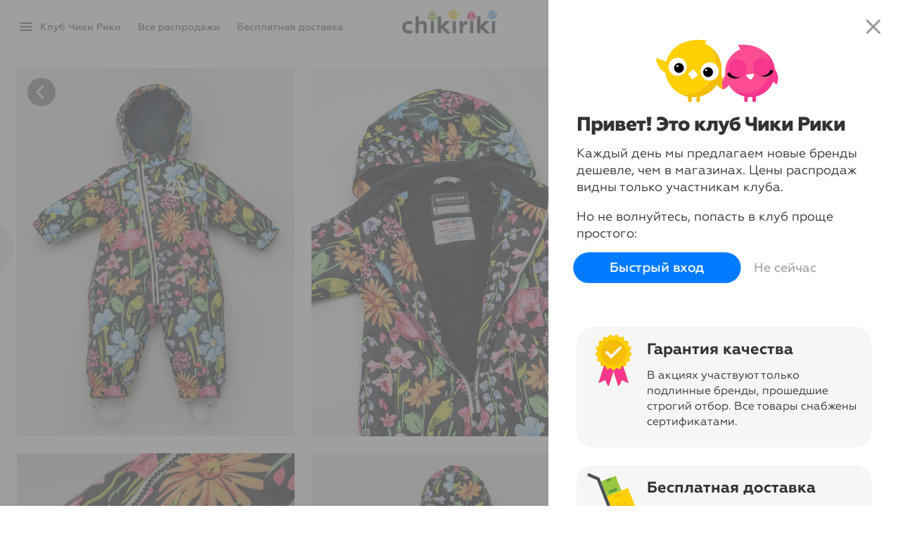

--- FILE ---
content_type: text/html; charset=UTF-8
request_url: https://chikiriki.ru/action/artel/ac27c9ab-a159-11ed-8524-ac1f6b270637
body_size: 35707
content:
<!DOCTYPE html>
<html lang="ru" class="C RU snippets-3x4 prod-view" >
<head>
    
    <meta name="google" content="notranslate" />
    <meta http-equiv="X-UA-Compatible" content="IE=Edge"/>
    <meta http-equiv="content-type" content="text/html; charset=utf-8"/>
                <meta name="title" content="Комбинезон демисезонный Пинки Artel"/>
        <meta property="og:title" content="Комбинезон демисезонный Пинки Artel"/>
                <meta name="description" content="Российский бренд верхней детской одежды, созданный в 1999 году, ежегодно выпускает коллекции для детей и подростков, сочетающие в себе европейский стиль и комфорт. Ассортимент Artel sport представлен разнообразием моделей из современных мембранных тканей и из Softshell. "/>
        <meta property="og:description" content="Российский бренд верхней детской одежды, созданный в 1999 году, ежегодно выпускает коллекции для детей и подростков, сочетающие в себе европейский стиль и комфорт. Ассортимент Artel sport представлен разнообразием моделей из современных мембранных тканей и из Softshell. "/>
        <meta itemprop="description" content="Российский бренд верхней детской одежды, созданный в 1999 году, ежегодно выпускает коллекции для детей и подростков, сочетающие в себе европейский стиль и комфорт. Ассортимент Artel sport представлен разнообразием моделей из современных мембранных тканей и из Softshell. "/>
                <link rel="image_src" href="https://cdn2.mmwst.ru/files/ac/ac27ca22a15911ed8524ac1f6b270637.jpg"/>
                <meta property="og:image" content="https://cdn2.mmwst.ru/files/ac/ac27ca22a15911ed8524ac1f6b270637.jpg"/>
        
    <meta name="google-signin-client_id" content="862758755088-qfue78mreikgddq3u4387jrgbc5brjcj.apps.googleusercontent.com">

            <link href="https://cdn2.mmwst.ru" rel="dns-prefetch">
        <link crossorigin href="https://cdn2.mmwst.ru" rel="preconnect">
                <link href="https://stc.chikiriki.club" rel="dns-prefetch">
        <link crossorigin href="https://stc.chikiriki.club" rel="preconnect">
    
                <link rel="stylesheet" href="/css/chikiriki-login.css?1712914003"/>
        <link rel="stylesheet" href="/css/chikiriki-legacy.css?1678652698"/>
        
    <link rel="manifest" href="/manifest.json">
    <meta name="theme-color" content="#ffca00"/>
<meta name="apple-mobile-web-app-title" content="Чики Рики">
<meta name="apple-itunes-app" content="app-id=1344817439">
<link rel="icon" type="image/png" href="https://cdn2.mmwst.ru/img/icons/favicon-16x16.png" sizes="16x16">
<link rel="icon" type="image/png" href="https://cdn2.mmwst.ru/img/icons/favicon-32x32.png" sizes="32x32">
<link rel="icon" type="image/png" href="https://cdn2.mmwst.ru/img/icons/favicon-96x96.png" sizes="96x96">
<link rel="icon" type="image/png" href="https://cdn2.mmwst.ru/img/icons/favicon-192x192.png" sizes="192x192">
<link rel="apple-touch-icon" sizes="57x57" href="https://cdn2.mmwst.ru/img/icons/apple-touch-icon-57x57.png">
<link rel="apple-touch-icon" sizes="114x114" href="https://cdn2.mmwst.ru/img/icons/apple-touch-icon-114x114.png">
<link rel="apple-touch-icon" sizes="72x72" href="https://cdn2.mmwst.ru/img/icons/apple-touch-icon-72x72.png">
<link rel="apple-touch-icon" sizes="144x144" href="https://cdn2.mmwst.ru/img/icons/apple-touch-icon-144x144.png">
<link rel="apple-touch-icon" sizes="60x60" href="https://cdn2.mmwst.ru/img/icons/apple-touch-icon-60x60.png">
<link rel="apple-touch-icon" sizes="120x120" href="https://cdn2.mmwst.ru/img/icons/apple-touch-icon-120x120.png">
<link rel="apple-touch-icon" sizes="76x76" href="https://cdn2.mmwst.ru/img/icons/apple-touch-icon-76x76.png">
<link rel="apple-touch-icon" sizes="152x152" href="https://cdn2.mmwst.ru/img/icons/apple-touch-icon-152x152.png">
<link rel="apple-touch-icon" sizes="180x180" href="https://cdn2.mmwst.ru/img/icons/apple-touch-icon-180x180.png">

<link rel="preload" href="https://cdn2.mmwst.ru/fonts/Gm_FF.woff2" as="font" type="font/woff2" crossorigin="anonymous">
<link rel="preload" href="https://cdn2.mmwst.ru/fonts/Gm-Medium_FF.woff2" as="font" type="font/woff2" crossorigin="anonymous">
<link rel="preload" href="https://cdn2.mmwst.ru/fonts/Gm-Bold_FF.woff2" as="font" type="font/woff2" crossorigin="anonymous">
<link rel="preload" href="https://cdn2.mmwst.ru/fonts/Gm-ExtraBold_FF.woff2" as="font" type="font/woff2" crossorigin="anonymous">
<link rel="preload" href="https://cdn2.mmwst.ru/fonts/material-icons.woff2" as="font" type="font/woff2" crossorigin="anonymous">
<link rel="preload" href="https://cdn2.mmwst.ru/fonts/material-icons-outlined.woff2" as="font" type="font/woff2" crossorigin="anonymous">

    <link rel="stylesheet" type="text/css" href="/css/chikiriki2.css?1769261985" />

    <link rel="stylesheet" type="text/css" href="/css/chikiriki-prod-layout-desktop.css?1741513315" />
<link rel="stylesheet" type="text/css" href="/css/chikiriki-prod-components.css?1763908895" />
<script type="text/javascript" src="//chikiriki.ru/js/jquery.min.js"></script>
<script type="text/javascript" src="/js/showcase-selection.js?1636470907" defer="defer"></script>
<script type="text/javascript" src="/js/showcase3-desktop.js?1759470929" defer="defer"></script>
<script type="text/javascript" src="/js/showcase3.js?1762847367" defer="defer"></script>
<script type="text/javascript" src="/js/chi_core.js?1636470907"></script>
<script type="text/javascript" src="/js/GCM.js?1728643056"></script>
<script type="text/javascript" src="/js/chirik-menu2.js?1694008666"></script>
<script type="text/javascript" src="/js/auth2.js?1636472507"></script>
<title>Чики Рики: Комбинезон демисезонный Пинки Artel</title>

    
<!-- Google tag (gtag.js) -->
<script async src="https://www.googletagmanager.com/gtag/js?id=G-NP7W4XS8PG"></script>
<script>
    window.dataLayer = window.dataLayer || [];
    function gtag(){dataLayer.push(arguments);}
    gtag('js', new Date());
    gtag('config', 'G-NP7W4XS8PG');
        </script>


<!-- Yandex.Metrika counter -->
<script type="text/javascript" >
    (function(m,e,t,r,i,k,a){m[i]=m[i]||function(){(m[i].a=m[i].a||[]).push(arguments)};
        m[i].l=1*new Date();k=e.createElement(t),a=e.getElementsByTagName(t)[0],k.async=1,k.src=r,a.parentNode.insertBefore(k,a)})
    (window, document, "script", "https://mc.yandex.ru/metrika/tag.js", "ym");

    ym(19839820, "init", {
        id:19839820,
        clickmap:true,
        trackLinks:true,
        accurateTrackBounce:true,
                userParams: {"shop_front":"C"},
                        webvisor:false    });
    
    </script>
<noscript><div><img src="https://mc.yandex.ru/watch/19839820" style="position:absolute; left:-9999px;" alt="" /></div></noscript>
<!-- /Yandex.Metrika counter -->

    <!-- Rating@Mail.ru counter -->
    <script type="text/javascript">
        var _tmr = window._tmr || (window._tmr = []);
        _tmr.push({id: "3078597", type: "pageView", start: (new Date()).getTime()});
        (function (d, w, id) {
            if (d.getElementById(id)) return;
            var ts = d.createElement("script"); ts.type = "text/javascript"; ts.async = true; ts.id = id;
            ts.src = "https://top-fwz1.mail.ru/js/code.js";
            var f = function () {var s = d.getElementsByTagName("script")[0]; s.parentNode.insertBefore(ts, s);};
            if (w.opera == "[object Opera]") { d.addEventListener("DOMContentLoaded", f, false); } else { f(); }
        })(document, window, "tmr-code");
            </script><noscript><div>
            <img src="https://top-fwz1.mail.ru/counter?id=3078597;js=na" style="border:0;position:absolute;left:-9999px;" alt="Top.Mail.Ru" />
        </div></noscript>
    <!-- //Rating@Mail.ru counter -->


</head>

<body class="no-touch landing session-tag-gifts login-view hello"><script type="text/javascript">
/*<![CDATA[*/
	$("#i_city_close").click( function() {
		$("#i_city").animate({
			"margin-top": "-60px",
			opacity: 0
			}, "slow" );
		$.ajax( "/site/SetNoUserCitySelect?ma=artel", {
			type: 'POST',
			cache: false,
			dataType: 'JSON',
		}).done( function(data) {
			NCore.updateAjax(data);
		});
	});

/*]]>*/
</script>

<script>if ("ontouchstart" in document) document.getElementsByTagName("body")[0].className = document.getElementsByTagName("body")[0].className.replace("no-touch","");</script>



<div id="fb-root"></div>



<div id="flash-msg">
</div>

<div id="scrollIndicator"></div>

<div id="pushPermissionDialog" class="splash accept-push">
    <div class="splash-frame">
                    <div class="demo-push">
                <div class="demo-push-sender">Чики Рики</div>
                <div class="demo-push-title">Выбор клуба: акция недели 🏆 </div>
                <img class="demo-push-img" src="https://cdn2.mmwst.ru/img/demo-push-crockid.png" alt="">
                <div class="demo-push-text">Crockid. Одежда для детей 0-11 лет </div>
                <div class="demo-push-actions"><span>Открыть акцию</span></div>
            </div>
            <div class="demo-push">
                <div class="demo-push-sender">Чики Рики</div>
                <div class="demo-push-title">Ваш заказ №****** отправлен</div>
                <div class="demo-push-text">Доступен трек-номер для отслеживания</div>
                <div class="demo-push-actions"><span>Открыть Мои заказы</span></div>
            </div>
            <div class="demo-push">
                <div class="demo-push-sender">Чики Рики</div>
                <div class="demo-push-title">Вам начислен кешбэк</div>
                <div class="demo-push-text"> Теперь на бонусном счете **** ₽</div>
                <div class="demo-push-actions"><span>Открыть Мои деньги</span></div>
            </div>
            <p>
                Иногда мы присылаем персональные уведомления о заказах и самых важных акциях в Чики Рики
            </p>
                <div class="splash-actions">
            <button id="pushPermissionDialogOk" class="button primary" data-loading-text="Нажмите Разрешить...">Разрешить уведомления</button>
            <button id="pushPermissionDialogCancel" class="button link">Напомнить позже</button>
        </div>
    </div>
</div>
<div class="modal-backdrop" id="modal-backdrop"></div>
    <div class="modal-box">
        <div class="modal-top-space"></div>
        <div class="modal-top"></div>
                                            <div class="modal-dialog" id="EnumFilter0" data-item="0">
                                        <p class="dialog-title">Размер</p>
                                                                                    <div class="filter-options">
                                                                                                    <div class="filter-title">Рост, см</div>
                                                                                                                                                    <button data-item="18">
                                                        <span>56-62</span>
                                                    </button>
                                                                                                    <button data-item="17">
                                                        <span>68-74</span>
                                                    </button>
                                                                                                    <button data-item="16">
                                                        <span>70-74</span>
                                                    </button>
                                                                                                    <button data-item="21">
                                                        <span>74</span>
                                                    </button>
                                                                                                    <button data-item="12">
                                                        <span>74-80</span>
                                                    </button>
                                                                                                    <button data-item="19">
                                                        <span>80</span>
                                                    </button>
                                                                                                    <button data-item="15">
                                                        <span>80-86</span>
                                                    </button>
                                                                                                    <button data-item="22">
                                                        <span>86</span>
                                                    </button>
                                                                                                    <button data-item="13">
                                                        <span>86-92</span>
                                                    </button>
                                                                                                    <button data-item="20">
                                                        <span>92</span>
                                                    </button>
                                                                                                    <button data-item="7">
                                                        <span>92-98</span>
                                                    </button>
                                                                                                    <button data-item="23">
                                                        <span>98</span>
                                                    </button>
                                                                                                    <button data-item="8">
                                                        <span>98-104</span>
                                                    </button>
                                                                                                    <button data-item="9">
                                                        <span>104-110</span>
                                                    </button>
                                                                                                    <button data-item="14">
                                                        <span>110-116</span>
                                                    </button>
                                                                                                    <button data-item="10">
                                                        <span>116-122</span>
                                                    </button>
                                                                                                    <button data-item="3">
                                                        <span>122-128</span>
                                                    </button>
                                                                                                    <button data-item="11">
                                                        <span>122-129</span>
                                                    </button>
                                                                                                    <button data-item="4">
                                                        <span>128-134</span>
                                                    </button>
                                                                                                    <button data-item="5">
                                                        <span>134-140</span>
                                                    </button>
                                                                                                    <button data-item="6">
                                                        <span>140-146</span>
                                                    </button>
                                                                                                    <button data-item="0">
                                                        <span>146-152</span>
                                                    </button>
                                                                                                    <button data-item="1">
                                                        <span>152-158</span>
                                                    </button>
                                                                                                    <button data-item="2">
                                                        <span>158-164</span>
                                                    </button>
                                                                                            </div>
                                                                                    <div class="filter-options">
                                                                                                    <div class="filter-title">Размер на этикетке</div>
                                                                                                                                                    <button data-item="24">
                                                        <span>146</span>
                                                    </button>
                                                                                            </div>
                                                                            </div>
                                    
                                    <div class="modal-dialog" id="EnumFilter1" data-item="1">
                                        <p class="dialog-title">Пол</p>
                                                                                    <div class="filter-options">
                                                                                                                                                    <button data-item="0">
                                                        <span>Девочки</span>
                                                    </button>
                                                                                                    <button data-item="1">
                                                        <span>Мальчики</span>
                                                    </button>
                                                                                            </div>
                                                                            </div>
                                    
    </div>
        <div id="modalImage" class="modal-image">
        <div class="prod-img-zoom"></div>
        <a class="prod-overlay-button" id="closeFullSize" href="javascript:void(0)" onClick="chirikMenu('closeModalWindow')"><i class="material-icons">close</i></a>
        <a class="prod-overlay-button" id="prevFullSize" href="javascript:void(0)"><i class="material-icons">chevron_left</i></a>
        <a class="prod-overlay-button" id="nextFullSize" href="javascript:void(0)"><i class="material-icons">chevron_right</i></a>
    </div>

<div id="searchTop" class="search-top">
	<form action="#" id="goSearchForm">
		<button type="reset" class="search-cancel" id="search-cancel">
			<i class="material-icons">arrow_back_ios</i>
			<span>Отмена</span>
		</button>
		<div class="search">
			<input type="search" autocomplete="off" id="search" placeholder="Найти в акциях">
			<label for="search">
				<i class="material-icons">search</i>
			</label>
		</div>
	</form>
</div>
<div class="search-results active" id="search-results">
        <div class="search-highlights ">
                    <div class="search-highlights-label">Топ-акции</div>
            	            <a class="highlight" href="/action/prod_of_week_99">
                <div class="highlight-image" style="background-image:url(https://cdn2.mmwst.ru/files/76/768fc38ef9ce11f085b5ac1f6b270637.jpg)">
                                    </div>
                <div class="highlight-title">
                    Товар недели за 690 рублей                </div>
            </a>
                    <a class="highlight" href="/action/taier">
                <div class="highlight-image" style="background-image:url(https://cdn2.mmwst.ru/files/56/569ecc31f92b11f085b5ac1f6b270637.jpg)">
                                    </div>
                <div class="highlight-title">
                    ТАиЕР                </div>
            </a>
                    <a class="highlight" href="/action/vesnaletto">
                <div class="highlight-image" style="background-image:url(https://cdn2.mmwst.ru/files/f4/f48e0e5dd8bd11f085b4ac1f6b270637.jpg)">
                                    </div>
                <div class="highlight-title">
                    Vesnaletto                </div>
            </a>
                    <a class="highlight" href="/action/mursu">
                <div class="highlight-image" style="background-image:url(https://cdn2.mmwst.ru/files/65/65634540f92c11f085b5ac1f6b270637.jpg)">
                                    </div>
                <div class="highlight-title">
                    Mursu                </div>
            </a>
                    <a class="highlight" href="/action/frati_home">
                <div class="highlight-image" style="background-image:url(https://cdn2.mmwst.ru/files/5c/5c36629ad77311f085b4ac1f6b270637.jpg)">
                                    </div>
                <div class="highlight-title">
                    Frati Home                </div>
            </a>
                    <a class="highlight" href="/action/dimma">
                <div class="highlight-image" style="background-image:url(https://cdn2.mmwst.ru/files/ec/ec014e3fb22e11f085a6ac1f6b270637.jpg)">
                                    </div>
                <div class="highlight-title">
                    D'imma                </div>
            </a>
                    <a class="highlight" href="/action/natali37">
                <div class="highlight-image" style="background-image:url(https://cdn2.mmwst.ru/files/29/29a2fbeacd3411f085b4ac1f6b270637.jpg)">
                                    </div>
                <div class="highlight-title">
                    Натали 37                </div>
            </a>
                    <a class="highlight" href="/action/lee_cooper">
                <div class="highlight-image" style="background-image:url(https://cdn2.mmwst.ru/files/6f/6ffd404df92b11f085b5ac1f6b270637.jpg)">
                                    </div>
                <div class="highlight-title">
                    Lee Cooper                </div>
            </a>
                    <a class="highlight" href="/action/happychoice">
                <div class="highlight-image" style="background-image:url(https://cdn2.mmwst.ru/files/e0/e0a371bbacb411f085a5ac1f6b270637.jpg)">
                                    </div>
                <div class="highlight-title">
                    HappyChoice                </div>
            </a>
                    <a class="highlight" href="/action/bellbimbogirls">
                <div class="highlight-image" style="background-image:url(https://cdn2.mmwst.ru/files/ee/ee5c20270abb11ee8531ac1f6b270637.jpg)">
                                    </div>
                <div class="highlight-title">
                    Bell Bimbo                </div>
            </a>
                    <a class="highlight" href="/action/guam">
                <div class="highlight-image" style="background-image:url(https://cdn2.mmwst.ru/files/79/79bfeb51b98611f085aaac1f6b270637.jpg)">
                                    </div>
                <div class="highlight-title">
                    GUAM Seaweed Beauty                </div>
            </a>
                    <a class="highlight" href="/action/toria_born">
                <div class="highlight-image" style="background-image:url(https://cdn2.mmwst.ru/files/1c/1c256c3b7ab511f0859aac1f6b270637.jpg)">
                                    </div>
                <div class="highlight-title">
                    Toria Born                </div>
            </a>
                    <a class="highlight" href="/action/fita">
                <div class="highlight-image" style="background-image:url(https://cdn2.mmwst.ru/files/a0/a082420ebe4811f085afac1f6b270637.jpg)">
                                    </div>
                <div class="highlight-title">
                    Fita                </div>
            </a>
            </div>


            <a class="suggest-item " href="/search/serp?c=%7B03c99cb3-b375-11ee-854a-ac1f6b270637%7D&g=%7B%7D&a=%7B%7D&t=%7B%7D&u=&n=%D0%9E%D0%B4%D0%B5%D0%B6%D0%B4%D0%B0" data-text-suggest="Одежда">
            <div class="suggest-item-icon">
                <i class="material-icons"></i>
            </div>
            <div class="suggest-item-text">
                <div class="suggest-item-title">
                    Одежда                </div>
                <div class="suggest-item-details"> во всех акциях</div>
            </div>
            <button class="norm suggest-item-edit">
                <i class="material-icons">arrow_upward</i>
            </button>
        </a>
	
            <a class="suggest-item " href="/search/serp?c=%7B3578a28e-9cf6-11e9-84c1-ac1f6b270637%7D&g=%7B%7D&a=%7B%7D&t=%7B%7D&u=&n=%D0%9F%D0%BB%D0%B0%D1%82%D1%8C%D1%8F" data-text-suggest="Платья">
            <div class="suggest-item-icon">
                <i class="material-icons"></i>
            </div>
            <div class="suggest-item-text">
                <div class="suggest-item-title">
                    Платья                </div>
                <div class="suggest-item-details"> во всех акциях</div>
            </div>
            <button class="norm suggest-item-edit">
                <i class="material-icons">arrow_upward</i>
            </button>
        </a>
	
            <a class="suggest-item " href="/search/serp?c=%7B9beab7c2-b380-11ee-854a-ac1f6b270637%7D&g=%7B%7D&a=%7B%7D&t=%7B%7D&u=&n=%D0%92%D0%B5%D1%80%D1%85%D0%BD%D1%8F%D1%8F+%D0%BE%D0%B4%D0%B5%D0%B6%D0%B4%D0%B0" data-text-suggest="Верхняя одежда">
            <div class="suggest-item-icon">
                <i class="material-icons"></i>
            </div>
            <div class="suggest-item-text">
                <div class="suggest-item-title">
                    Верхняя одежда                </div>
                <div class="suggest-item-details"> во всех акциях</div>
            </div>
            <button class="norm suggest-item-edit">
                <i class="material-icons">arrow_upward</i>
            </button>
        </a>
	
            <a class="suggest-item " href="/search/serp?c=%7B2e5dbd36-a224-11e9-84c1-ac1f6b270637%7D&g=%7B%7D&a=%7B%7D&t=%7B%7D&u=&n=%D0%9A%D0%BE%D0%BC%D0%BF%D0%BB%D0%B5%D0%BA%D1%82%D1%8B" data-text-suggest="Комплекты">
            <div class="suggest-item-icon">
                <i class="material-icons"></i>
            </div>
            <div class="suggest-item-text">
                <div class="suggest-item-title">
                    Комплекты                </div>
                <div class="suggest-item-details"> во всех акциях</div>
            </div>
            <button class="norm suggest-item-edit">
                <i class="material-icons">arrow_upward</i>
            </button>
        </a>
	
            <a class="suggest-item " href="/search/serp?c=%7Ba1c6e2d7-9cf6-11e9-84c1-ac1f6b270637%7D&g=%7B%7D&a=%7B%7D&t=%7B%7D&u=&n=%D0%94%D0%B6%D0%B5%D0%BC%D0%BF%D0%B5%D1%80%D1%8B" data-text-suggest="Джемперы">
            <div class="suggest-item-icon">
                <i class="material-icons"></i>
            </div>
            <div class="suggest-item-text">
                <div class="suggest-item-title">
                    Джемперы                </div>
                <div class="suggest-item-details"> во всех акциях</div>
            </div>
            <button class="norm suggest-item-edit">
                <i class="material-icons">arrow_upward</i>
            </button>
        </a>
	
            <a class="suggest-item " href="/search/serp?c=%7B3ebf3790-916a-11eb-84f2-ac1f6b270637%7D&g=%7B%7D&a=%7B%7D&t=%7B%7D&u=&n=%D0%9D%D0%B8%D0%B6%D0%BD%D0%B5%D0%B5+%D0%B1%D0%B5%D0%BB%D1%8C%D0%B5" data-text-suggest="Нижнее белье">
            <div class="suggest-item-icon">
                <i class="material-icons"></i>
            </div>
            <div class="suggest-item-text">
                <div class="suggest-item-title">
                    Нижнее белье                </div>
                <div class="suggest-item-details"> во всех акциях</div>
            </div>
            <button class="norm suggest-item-edit">
                <i class="material-icons">arrow_upward</i>
            </button>
        </a>
	
            <a class="suggest-item " href="/search/serp?c=%7B4284b812-a22c-11e9-84c1-ac1f6b270637%7D&g=%7B%7D&a=%7B%7D&t=%7B%7D&u=&n=%D0%A1%D1%83%D0%BC%D0%BA%D0%B8" data-text-suggest="Сумки">
            <div class="suggest-item-icon">
                <i class="material-icons"></i>
            </div>
            <div class="suggest-item-text">
                <div class="suggest-item-title">
                    Сумки                </div>
                <div class="suggest-item-details"> во всех акциях</div>
            </div>
            <button class="norm suggest-item-edit">
                <i class="material-icons">arrow_upward</i>
            </button>
        </a>
	
            <a class="suggest-item " href="/search/serp?c=%7Bfd862c85-a308-11e9-84c1-ac1f6b270637%7D&g=%7B%7D&a=%7B%7D&t=%7B%7D&u=&n=%D0%A8%D1%82%D0%B0%D0%BD%D1%8B" data-text-suggest="Штаны">
            <div class="suggest-item-icon">
                <i class="material-icons"></i>
            </div>
            <div class="suggest-item-text">
                <div class="suggest-item-title">
                    Штаны                </div>
                <div class="suggest-item-details"> во всех акциях</div>
            </div>
            <button class="norm suggest-item-edit">
                <i class="material-icons">arrow_upward</i>
            </button>
        </a>
	
            <a class="suggest-item " href="/search/serp?c=%7B4d81ec8e-9cf6-11e9-84c1-ac1f6b270637%7D&g=%7B%7D&a=%7B%7D&t=%7B%7D&u=&n=%D0%91%D1%80%D1%8E%D0%BA%D0%B8" data-text-suggest="Брюки">
            <div class="suggest-item-icon">
                <i class="material-icons"></i>
            </div>
            <div class="suggest-item-text">
                <div class="suggest-item-title">
                    Брюки                </div>
                <div class="suggest-item-details"> во всех акциях</div>
            </div>
            <button class="norm suggest-item-edit">
                <i class="material-icons">arrow_upward</i>
            </button>
        </a>
	
            <a class="suggest-item " href="/search/serp?c=%7B07a8dba3-9cf7-11e9-84c1-ac1f6b270637%7D&g=%7B%7D&a=%7B%7D&t=%7B%7D&u=&n=%D0%9A%D1%83%D1%80%D1%82%D0%BA%D0%B8" data-text-suggest="Куртки">
            <div class="suggest-item-icon">
                <i class="material-icons"></i>
            </div>
            <div class="suggest-item-text">
                <div class="suggest-item-title">
                    Куртки                </div>
                <div class="suggest-item-details"> во всех акциях</div>
            </div>
            <button class="norm suggest-item-edit">
                <i class="material-icons">arrow_upward</i>
            </button>
        </a>
	
            <a class="suggest-item " href="/search/serp?c=%7B4d0306bb-9cf7-11e9-84c1-ac1f6b270637%7D&g=%7B%7D&a=%7B%7D&t=%7B%7D&u=&n=%D0%9A%D0%BE%D1%81%D1%82%D1%8E%D0%BC%D1%8B" data-text-suggest="Костюмы">
            <div class="suggest-item-icon">
                <i class="material-icons"></i>
            </div>
            <div class="suggest-item-text">
                <div class="suggest-item-title">
                    Костюмы                </div>
                <div class="suggest-item-details"> во всех акциях</div>
            </div>
            <button class="norm suggest-item-edit">
                <i class="material-icons">arrow_upward</i>
            </button>
        </a>
	
            <a class="suggest-item " href="/search/serp?c=%7B8edfdd11-9cf8-11e9-84c1-ac1f6b270637%7D&g=%7B%7D&a=%7B%7D&t=%7B%7D&u=&n=%D0%9F%D0%B0%D0%BB%D1%8C%D1%82%D0%BE" data-text-suggest="Пальто">
            <div class="suggest-item-icon">
                <i class="material-icons"></i>
            </div>
            <div class="suggest-item-text">
                <div class="suggest-item-title">
                    Пальто                </div>
                <div class="suggest-item-details"> во всех акциях</div>
            </div>
            <button class="norm suggest-item-edit">
                <i class="material-icons">arrow_upward</i>
            </button>
        </a>
	
            <a class="suggest-item " href="/search/serp?c=%7Bbea0a4a0-8fa4-11eb-84f2-ac1f6b270637%7D&g=%7B%7D&a=%7B%7D&t=%7B%7D&u=&n=%D0%9E%D0%B1%D1%83%D0%B2%D1%8C" data-text-suggest="Обувь">
            <div class="suggest-item-icon">
                <i class="material-icons"></i>
            </div>
            <div class="suggest-item-text">
                <div class="suggest-item-title">
                    Обувь                </div>
                <div class="suggest-item-details"> во всех акциях</div>
            </div>
            <button class="norm suggest-item-edit">
                <i class="material-icons">arrow_upward</i>
            </button>
        </a>
	
            <a class="suggest-item " href="/search/serp?c=%7B46d44d7d-9cf6-11e9-84c1-ac1f6b270637%7D&g=%7B%7D&a=%7B%7D&t=%7B%7D&u=&n=%D0%91%D0%BB%D1%83%D0%B7%D0%BA%D0%B8" data-text-suggest="Блузки">
            <div class="suggest-item-icon">
                <i class="material-icons"></i>
            </div>
            <div class="suggest-item-text">
                <div class="suggest-item-title">
                    Блузки                </div>
                <div class="suggest-item-details"> во всех акциях</div>
            </div>
            <button class="norm suggest-item-edit">
                <i class="material-icons">arrow_upward</i>
            </button>
        </a>
	
            <a class="suggest-item " href="/search/serp?c=%7B3578a28d-9cf6-11e9-84c1-ac1f6b270637%7D&g=%7B%7D&a=%7B%7D&t=%7B%7D&u=&n=%D0%96%D0%B0%D0%BA%D0%B5%D1%82%D1%8B" data-text-suggest="Жакеты">
            <div class="suggest-item-icon">
                <i class="material-icons"></i>
            </div>
            <div class="suggest-item-text">
                <div class="suggest-item-title">
                    Жакеты                </div>
                <div class="suggest-item-details"> во всех акциях</div>
            </div>
            <button class="norm suggest-item-edit">
                <i class="material-icons">arrow_upward</i>
            </button>
        </a>
	
            <a class="suggest-item " href="/search/serp?c=%7B57fb5739-9cf6-11e9-84c1-ac1f6b270637%7D&g=%7B%7D&a=%7B%7D&t=%7B%7D&u=&n=%D0%A2%D1%80%D1%83%D1%81%D1%8B" data-text-suggest="Трусы">
            <div class="suggest-item-icon">
                <i class="material-icons"></i>
            </div>
            <div class="suggest-item-text">
                <div class="suggest-item-title">
                    Трусы                </div>
                <div class="suggest-item-details"> во всех акциях</div>
            </div>
            <button class="norm suggest-item-edit">
                <i class="material-icons">arrow_upward</i>
            </button>
        </a>
	
            <a class="suggest-item " href="/search/serp?c=%7B0a201baf-9cf6-11e9-84c1-ac1f6b270637%7D&g=%7B%7D&a=%7B%7D&t=%7B%7D&u=&n=%D0%A4%D1%83%D1%82%D0%B1%D0%BE%D0%BB%D0%BA%D0%B8" data-text-suggest="Футболки">
            <div class="suggest-item-icon">
                <i class="material-icons"></i>
            </div>
            <div class="suggest-item-text">
                <div class="suggest-item-title">
                    Футболки                </div>
                <div class="suggest-item-details"> во всех акциях</div>
            </div>
            <button class="norm suggest-item-edit">
                <i class="material-icons">arrow_upward</i>
            </button>
        </a>
	
            <a class="suggest-item " href="/search/serp?c=%7B9cfa3fa4-a19d-11e9-84c1-ac1f6b270637%7D&g=%7B%7D&a=%7B%7D&t=%7B%7D&u=&n=%D0%91%D1%8E%D1%81%D1%82%D0%B3%D0%B0%D0%BB%D1%8C%D1%82%D0%B5%D1%80%D1%8B" data-text-suggest="Бюстгальтеры">
            <div class="suggest-item-icon">
                <i class="material-icons"></i>
            </div>
            <div class="suggest-item-text">
                <div class="suggest-item-title">
                    Бюстгальтеры                </div>
                <div class="suggest-item-details"> во всех акциях</div>
            </div>
            <button class="norm suggest-item-edit">
                <i class="material-icons">arrow_upward</i>
            </button>
        </a>
	
            <a class="suggest-item " href="/search/serp?c=%7Bafec9a21-ceed-11e9-84c7-ac1f6b270637%7D&g=%7B%7D&a=%7B%7D&t=%7B%7D&u=&n=%D0%9A%D0%BE%D0%BB%D1%8C%D0%B5" data-text-suggest="Колье">
            <div class="suggest-item-icon">
                <i class="material-icons"></i>
            </div>
            <div class="suggest-item-text">
                <div class="suggest-item-title">
                    Колье                </div>
                <div class="suggest-item-details"> во всех акциях</div>
            </div>
            <button class="norm suggest-item-edit">
                <i class="material-icons">arrow_upward</i>
            </button>
        </a>
	
            <a class="suggest-item " href="/search/serp?c=%7B78617a21-a19a-11e9-84c1-ac1f6b270637%7D&g=%7B%7D&a=%7B%7D&t=%7B%7D&u=&n=%D0%9A%D0%B0%D1%80%D0%B4%D0%B8%D0%B3%D0%B0%D0%BD%D1%8B" data-text-suggest="Кардиганы">
            <div class="suggest-item-icon">
                <i class="material-icons"></i>
            </div>
            <div class="suggest-item-text">
                <div class="suggest-item-title">
                    Кардиганы                </div>
                <div class="suggest-item-details"> во всех акциях</div>
            </div>
            <button class="norm suggest-item-edit">
                <i class="material-icons">arrow_upward</i>
            </button>
        </a>
	

</div>



<div class="login-backdrop"></div>



<!-- Форма авторизации -->
<div id="auth-widget" class="login step0" >
    <input id="fake-input" type="email" style="opacity: 0; height: 0; width: 0; margin: 0 0 0 0; padding: 0 0 0 0; border: none; font-size: 16px; position:absolute">
    <form id="auth-form">
        <div class="login-steps-wrap">
            <div class="login-step0">
                <div style="z-index: 1"><!-- visible scrollbar over fixed elements (hack) --></div>
                <i class="material-icons material-icons-close md-48 md-dark hidden-xs" onclick="window.chirikAuth('hide'); return false;">close</i>
                <div id="whatIsIt">
                    <div class="slider">
                        <div class="slides" ontouchmove="this.classList.add('swiped')">
                                                            <div class="sld" id="slide-1">
                                    <img class="slide-icon" src="https://stc.chikiriki.club/img/svg/icon_birds2.svg" alt="">
                                    <div><h1 class="slide-header">Привет! Это клуб Чики Рики</h1>
                                        <p>Каждый день мы предлагаем новые бренды дешевле, чем в магазинах.
                                            Цены <span class="hidden-xs">распродаж</span> видны только участникам клуба.
                                            </p>
                                    </div>

                                    <p class="success">Но не волнуйтесь, попасть в клуб проще простого:</p>
                                </div>
                                <div class="sld" id="slide-2">
                                    <div class="hook"></div>
                                    <img class="slide-icon" src="https://cdn2.mmwst.ru/img/svg/icon_sert2.svg" alt="">
                                    <div><h1 class="slide-header">Гарантия качества</h1>
                                        <p>В акциях участвуют только подлинные бренды, прошедшие строгий отбор. Все товары снабжены сертификатами.</p>
                                    </div>
                                </div>
                                <div  class="sld" id="slide-3">
                                    <img class="slide-icon" src="https://cdn2.mmwst.ru/img/svg/icon_delivery2.svg" alt="">
                                    <div><h1 class="slide-header">Бесплатная доставка</h1>
                                        <p>В разделе меню «Бесплатная доставка»&nbsp;— простые условия и все доступные способы: пункты выдачи, постаматы, курьеры и почта</p>
                                    </div>
                                </div>
                                <div class="sld" id="slide-4">
                                    <img class="slide-icon" src="https://cdn2.mmwst.ru/img/svg/icon_shield2.svg" alt="">
                                    <div><h1 class="slide-header">Безопасные покупки</h1>
                                        <p>Заказ можно оплачивать при получении, после проверки качества. Если не понравится, можно вернуть в течение 14&nbsp;дней.</p>
                                    </div>
                                </div>
                                <div class="sld" id="slide-5">
                                    <img class="slide-icon" src="https://cdn2.mmwst.ru/img/svg/icon_heart2.svg" alt="">
                                    <div><h1 class="slide-header">Персональное внимание</h1>
                                        <p>По-настоящему дружеская служба поддержки, готовая помочь 7&nbsp;дней в неделю. Мы любим отвечать на письма и звонки!</p>
                                    </div>
                                </div>
                                                        <div class="spacer"></div>

                        </div>
                    </div>
                    <div class="hello-buttons">
                        <button class="btn btn-primary btn-large btn-flat btn-rounded" type="button"
                                onclick="window.chirikAuth('show'); return false;">Быстрый вход</button>
                        <button class="btn btn-link btn-cancel btn-large" type="button" onclick="window.chirikAuth('hide'); return false;">Не сейчас</button>
                    </div>
                </div>
            </div>

            <div class="login-step1">
                <i class="material-icons material-icons-close md-48 md-dark" onClick="window.chirikAuth('hide'); return false">close</i>
                <div class="login-header">Войти по адресу e-mail</div>
                <div class="login-form">
                    <div class="control-group i-control">
                        <input class="i-field i-required" autocapitalize="off" autocorrect="off" autocomplete="email" name="FLoginAndRestoreForm[email]" id="auth-email" type="email" value="" placeholder="E-mail">
                        <label for="auth-email">E-mail</label>
                        <div class="help-inline"></div>
                    </div>
                    <div class="login-buttons">
                        <button id="auth-login-button" type="submit" class="btn btn-large btn-success" data-loading-text="Проверка...">Войти в клуб</button>
                                                                                    <div class="a" onClick="document.getElementsByClassName('login-icons')[0].classList.toggle('active'); ">Другие способы</div>
                                                                        </div>
                                            <div class="login-icons ">
                                                        <div class="login-icon login-icon-mr">
                                    <a data-action='social-login' href="/auth/auth?service=mailru&returnUrl=https%3A%2F%2Fchikiriki.ru%2Faction%2Fartel%2Fac27c9ab-a159-11ed-8524-ac1f6b270637&ma=artel" title="Войти через аккаунт Mail.ru"><img alt="@" src="https://cdn2.mmwst.ru/img/login/mailru.png">
                                    </a>
                                </div>
                                                        <div class="login-icon login-icon-vk">
                                    <a data-action='social-login' href="/auth/auth?service=vkontakte&returnUrl=https%3A%2F%2Fchikiriki.ru%2Faction%2Fartel%2Fac27c9ab-a159-11ed-8524-ac1f6b270637&ma=artel" title="Войти через аккаунт ВКонтакте"><img alt="VK" src="https://cdn2.mmwst.ru/img/login/vk.png">
                                    </a>
                                </div>
                                                        <div class="login-icon login-icon-ok">
                                    <a data-action='social-login' href="/auth/auth?service=odnoklassniki&returnUrl=https%3A%2F%2Fchikiriki.ru%2Faction%2Fartel%2Fac27c9ab-a159-11ed-8524-ac1f6b270637&ma=artel" title="Войти через аккаунт Одноклассники"><img alt="ОК" src="https://cdn2.mmwst.ru/img/login/ok.png">
                                    </a>
                                </div>
                                                        <div class="login-icon login-icon-g">
                                    <a data-action='social-login' href="/auth/auth?service=google&returnUrl=https%3A%2F%2Fchikiriki.ru%2Faction%2Fartel%2Fac27c9ab-a159-11ed-8524-ac1f6b270637&ma=artel" title="Войти через аккаунт Google"><img alt="G" src="https://cdn2.mmwst.ru/img/login/google.png">
                                    </a>
                                </div>
                                                    </div>
                                    </div>

                                    
<div class="local-feedback active" id="local_feedback">
            <div class="local-feedback-header">Отзывы поблизости</div>
    
    <div class="local-feedback-list">

                    <div class="fbk-local">
                <div class="fbk-local-pic rdn-pic-6 rdn-clr-1">
                                            <img src="https://cdn2.mmwst.ru/images/userpics100/65/ac/65ac1f6e2ffbd.jpg" width="64" alt="">
                                    </div>
                <div class="fbk-local-txt">
                    <div class="fbk-local-name">Татьяна</div>
                    <div class="fbk-local-review">Операторы работают отлично, на все вопросы ответили быстро.</div>
                    <div class="fbk-local-details">г. Москва</div>
                </div>
            </div>
                    <div class="fbk-local">
                <div class="fbk-local-pic rdn-pic-1 rdn-clr-4">
                                            <img src="https://cdn2.mmwst.ru/images/userpics100/64/f8/64f8bbf54a417.jpg" width="64" alt="">
                                    </div>
                <div class="fbk-local-txt">
                    <div class="fbk-local-name">Татьяна Ш.</div>
                    <div class="fbk-local-review">Отличная работа операторов, всем большое спасибо!</div>
                    <div class="fbk-local-details">г. Москва</div>
                </div>
            </div>
                    <div class="fbk-local">
                <div class="fbk-local-pic rdn-pic-24 rdn-clr-2">
                                            <img src="https://cdn2.mmwst.ru/images/userpics100/67/2d/672dfc2401c78.jpg" width="64" alt="">
                                    </div>
                <div class="fbk-local-txt">
                    <div class="fbk-local-name">Татьяна</div>
                    <div class="fbk-local-review">Все отлично! Получено в срок. Все очень хорошо надежно упаковано</div>
                    <div class="fbk-local-details">г. Москва</div>
                </div>
            </div>
        
	                <div class="local-feedback-header">Отзывы о клубе сегодня</div>
        
	                <div class="fbk-local">
                <div class="fbk-local-pic rdn-pic-21 rdn-clr-3">
				                    </div>
                <div class="fbk-local-txt">
                    <div class="fbk-local-name">Ирина Ж.</div>
                    <div class="fbk-local-review">Спасибо , доставка быстрая , костюм упакован хорошо!  Удачи и процветания .</div>
                                        <div class="fbk-local-details">п. Таежный, Красноярский край, <span class="fbk-local-date">сегодня в 10:06</span></div>
                </div>
            </div>
	                <div class="fbk-local">
                <div class="fbk-local-pic rdn-pic-2 rdn-clr-1">
				                    </div>
                <div class="fbk-local-txt">
                    <div class="fbk-local-name">Elena</div>
                    <div class="fbk-local-review">Норм, всегда на связи, позитиве и с желанием услышать вопрос)).</div>
                                        <div class="fbk-local-details">г. Кисловодск, Ставропольский край, <span class="fbk-local-date">вчера в 08:29</span></div>
                </div>
            </div>
	                <div class="fbk-local">
                <div class="fbk-local-pic rdn-pic-1 rdn-clr-5">
				                    </div>
                <div class="fbk-local-txt">
                    <div class="fbk-local-name">Елена Т.</div>
                    <div class="fbk-local-review">К операторам никаких нареканий нет, но вот служба упаковки лепит наклей куда попало, а часто заказанные вещи идут на подарки и оторвать эти наклейки без проблем нет никакой возможности и вот  это очень огорчает.</div>
                                        <div class="fbk-local-details">г. Киров, Кировская обл., <span class="fbk-local-date">26 янв. 2026 г.</span></div>
                </div>
            </div>
	                <div class="fbk-local">
                <div class="fbk-local-pic rdn-pic-22 rdn-clr-3">
				                    </div>
                <div class="fbk-local-txt">
                    <div class="fbk-local-name">Tamara G.</div>
                    <div class="fbk-local-review">Работа служб логистики и операторов отличная.</div>
                                        <div class="fbk-local-details">г. Люберцы, Московская обл., <span class="fbk-local-date">26 янв. 2026 г.</span></div>
                </div>
            </div>
	                <div class="fbk-local">
                <div class="fbk-local-pic rdn-pic-23 rdn-clr-1">
				                    </div>
                <div class="fbk-local-txt">
                    <div class="fbk-local-name">Елена</div>
                    <div class="fbk-local-review">Отличная упаковка и доставка всегда в указанный срок</div>
                                        <div class="fbk-local-details">д. Большое Сареево, Московская обл., <span class="fbk-local-date">26 янв. 2026 г.</span></div>
                </div>
            </div>
	                <div class="fbk-local">
                <div class="fbk-local-pic rdn-pic-16 rdn-clr-5">
				                    </div>
                <div class="fbk-local-txt">
                    <div class="fbk-local-name">Светлана Ч.</div>
                    <div class="fbk-local-review">Работа Вашей команды, как всегда, на высоте!!! Спасибо.</div>
                                        <div class="fbk-local-details">р.п. Винзили, Тюменская обл., <span class="fbk-local-date">26 янв. 2026 г.</span></div>
                </div>
            </div>
	                <div class="fbk-local">
                <div class="fbk-local-pic rdn-pic-3 rdn-clr-1">
				                    </div>
                <div class="fbk-local-txt">
                    <div class="fbk-local-name">Елена Ч.</div>
                    <div class="fbk-local-review">Удобство, понятность, эффективность, компетентность, быстрое решение проблем. Спасибо персоналу.</div>
                                        <div class="fbk-local-details">г. Барнаул, Алтайский край, <span class="fbk-local-date">26 янв. 2026 г.</span></div>
                </div>
            </div>
	                <div class="fbk-local">
                <div class="fbk-local-pic rdn-pic-14 rdn-clr-2">
				                    </div>
                <div class="fbk-local-txt">
                    <div class="fbk-local-name">Таисия</div>
                    <div class="fbk-local-review">Хорошая упаковка, заказ приходит вовремя, качество товаров отличное, Спасибо сервису ЧИКИ РИКИ И клубу ЧИКИ РИКИ.</div>
                                        <div class="fbk-local-details">г. Новокуйбышевск, Самарская обл., <span class="fbk-local-date">25 янв. 2026 г.</span></div>
                </div>
            </div>
	                <div class="fbk-local">
                <div class="fbk-local-pic rdn-pic-15 rdn-clr-1">
				                    </div>
                <div class="fbk-local-txt">
                    <div class="fbk-local-name">Татьяна</div>
                    <div class="fbk-local-review">Зубная паста очень хорошая! Чистит зубы идеально и свежесть надолго сохраняется. Аж..язык пощипывает. Рекомендую однозначно</div>
                                        <div class="fbk-local-details">г. Оренбург, Оренбургская обл., <span class="fbk-local-date">25 янв. 2026 г.</span></div>
                </div>
            </div>
	                <div class="fbk-local">
                <div class="fbk-local-pic rdn-pic-11 rdn-clr-5">
				                    </div>
                <div class="fbk-local-txt">
                    <div class="fbk-local-name">Марина</div>
                    <div class="fbk-local-review">Проблем при заказе, доставке не было. Игрушки пришли быстро, прекрасно упакованными</div>
                                        <div class="fbk-local-details">г. Санкт-Петербург, <span class="fbk-local-date">25 янв. 2026 г.</span></div>
                </div>
            </div>
	                <div class="fbk-local">
                <div class="fbk-local-pic rdn-pic-25 rdn-clr-3">
				                    </div>
                <div class="fbk-local-txt">
                    <div class="fbk-local-name">Екатерина</div>
                    <div class="fbk-local-review">Спасибо) При обращении всегда получаю нужную информацию. Заказы приходят вовремя.</div>
                                        <div class="fbk-local-details">г. Салехард, Ямало-Ненецкий АО, <span class="fbk-local-date">25 янв. 2026 г.</span></div>
                </div>
            </div>
	                <div class="fbk-local">
                <div class="fbk-local-pic rdn-pic-16 rdn-clr-4">
				                    </div>
                <div class="fbk-local-txt">
                    <div class="fbk-local-name">Екатерина Т.</div>
                    <div class="fbk-local-review">Все хорошо, если по комментариям вопросы, или выходит время хранения операторы звонят и уточняют информацию. Все пришло аккуратно упаковано, спасибо! </div>
                                        <div class="fbk-local-details">г. Пермь, Пермский край, <span class="fbk-local-date">25 янв. 2026 г.</span></div>
                </div>
            </div>
	                <div class="fbk-local">
                <div class="fbk-local-pic rdn-pic-6 rdn-clr-5">
				                    </div>
                <div class="fbk-local-txt">
                    <div class="fbk-local-name">Ирина Р.</div>
                    <div class="fbk-local-review">Спасибо. Ваша работа с клиентами на высоте. Всегда совершаю покупки с удовольствием. </div>
                                        <div class="fbk-local-details">г. Армавир, Краснодарский край, <span class="fbk-local-date">25 янв. 2026 г.</span></div>
                </div>
            </div>
	                <div class="fbk-local">
                <div class="fbk-local-pic rdn-pic-12 rdn-clr-5">
				                    </div>
                <div class="fbk-local-txt">
                    <div class="fbk-local-name">Зинаида</div>
                    <div class="fbk-local-review">Спасибо Чики-Рики за большой выбор вещей.</div>
                                        <div class="fbk-local-details">г. Белогорск, Амурская обл., <span class="fbk-local-date">25 янв. 2026 г.</span></div>
                </div>
            </div>
	                <div class="fbk-local">
                <div class="fbk-local-pic rdn-pic-7 rdn-clr-5">
				                    </div>
                <div class="fbk-local-txt">
                    <div class="fbk-local-name">Татьяна П.</div>
                    <div class="fbk-local-review">Спасибо. Ассортимент у Вас не обновляется.</div>
                                        <div class="fbk-local-details">г. Санкт-Петербург, <span class="fbk-local-date">24 янв. 2026 г.</span></div>
                </div>
            </div>
	        </div>

</div>
                            </div>

            <div id="login-step2" class="login-step2">
                <div id="login-step2-registration">
                    <i class="material-icons material-icons-close md-48 md-dark" onClick="window.chirikAuth('hide'); return false">close</i>
                    <div class="login-header">Впервые в нашем клубе?</div>

                    <div class="login-form">
                        <div class="control-group i-control">
				            <input id="auth-name" class="i-field i-required" autocapitalize="on" autocorrect="off" autocomplete="name" placeholder="Ваше имя" name="FRegisterForm[name]" type="text" maxlength="40" />                            <label for="auth-name">Ваше имя</label>
                            <div class="help-inline">Как к Вам обращаться? Если ввести имя и фамилию, в дальнейшем будет проще оформлять доставку заказов</div>
                        </div>

                        <div class="control-group i-control">
				            <input id="auth-new-password" class="i-field i-required" autocapitalize="off" autocorrect="off" autocomplete="new-password" placeholder="Придумайте пароль" name="FRegisterForm[password]" type="password" maxlength="32" />                            <label for="auth-new-password">Придумайте пароль</label>
                            <div class="help-inline">Если оставить это поле пустым, мы сгенерируем новый пароль, но его будет труднее запомнить</div>
                        </div>
                        <div class="login-buttons">
                            <button id="auth-register-button" type="submit" class="btn btn-large btn-success" data-loading-text="Регистрация...">Создать аккаунт</button>
                        </div>
                        <div class="login-terms">
                            <p>Нажимая кнопку «Создать аккаунт», Вы соглашаетесь с <a href="/saleterms?ma=artel">условиями оферты</a>. Будет создана учетная запись для адреса <b data-item="auth-email"></b></p>
                            <p><div class="a" onClick="window.chirikAuth('show'); return false;">Войти с другим адресом</div></p>
                        </div>
                    </div>
                </div>

                <div id="login-step2-authorization">
                    <i class="material-icons material-icons-close md-48 md-dark" onClick="window.chirikAuth('hide');">close</i>
                    <div class="login-header">Ваш пароль:</div>

                    <div class="login-form">
                        <div class="control-group i-control">
				            <input id="auth-password" class="i-field i-required" autocapitalize="off" autocorrect="off" autocomplete="current-password" placeholder="Пароль" name="FLoginAndRestoreForm[password]" type="password" />                            <label for="auth-password">Пароль</label>
                            <div class="help-inline"></div>
                        </div>
                        <div class="login-buttons">
                            <button id="auth-password-button" type="submit" class="btn btn-large btn-inverse" data-loading-text="Авторизация...">Войти</button>
                        </div>
                        <div class="login-terms">
                            <p>Если не помните пароль, мы отправим секретную ссылку для входа на адрес <b data-item="auth-email"></b></p>
                            <p><div class="a" id="restore-action">Прислать ссылку для входа</div></p>
                            <p><div class="a" onClick="window.chirikAuth('show'); return false;">Войти с другим адресом</div></p>
                        </div>
                    </div>
                </div>
            </div>
        </div>
    </form>
</div>

<div class="body-wrap texture">
    

<header id="header" role="banner">
    <div class="header-menu" role="navigation">
        <div class="header-menu-item" id="menuItemClub">
            <button>
                <i class="material-icons">menu</i>
                <span class="nowrap">Чики Рики</span>
            </button>
        </div>
                    <a class="header-menu-item  " id="menuItemSales" href="/">
                                                    <span class="nowrap">Распродажи</span>
                            </a>
                    <a class="header-menu-item  " id="menuItemDelivery" href="/delivery">
                                                    <span class="nowrap">Бесплатная доставка</span>
                            </a>
            </div>
    <div class="header-logo">
        <a href="/" class="header-logo-canvas">
                            <img class="header-logo-img" src="https://cdn2.mmwst.ru/img/svg/chikiriki2020.svg" width="136" height="34" alt="chikiriki" border="0">
                <img class="header-logo-icon" src="https://cdn2.mmwst.ru/img/svg/flying-bird.svg" alt="" border="0">
                    </a>
    </div>
    <div class="header-menu" role="navigation">
                    <a class="header-menu-item" id="menuItemSearch" data-title="Поиск" href="#">
                <i class="material-icons material-icons-outlined">search</i>
            </a>
                                            <div class="header-menu-item" id="menuItemOrders" data-title="Мои заказы">
                    <button><i class="material-icons material-icons-outlined">local_shipping</i></button>
                    <div class="dropdown-pointer"></div>
                    <div class="dropdown-area">
                        <div class="dropdown-tooltip">
                            В истории заказов пока ничего нет.
                        </div>
                    </div>
                </div>
            
                            <div class="header-menu-item" id="menuItemFavorites" data-title="Понравилось">
                    <button><i class="material-icons material-icons-outlined">favorite_border</i></button>
                    <div class="dropdown-pointer"></div>
                    <div class="dropdown-area">
                        <div class="dropdown-tooltip">
                            Жмите на сердечко рядом названием товара, чтобы сохранить его разделе «Понравилось». Пока в нём ничего нет.
                        </div>
                    </div>
                </div>
            
            <div class="header-menu-item " id="menuItemBasket" data-title="Корзина">
                <button><i class="material-icons material-icons-outlined">shopping_cart</i></button>
                <div class="dropdown-pointer"></div>
                                    <div class="dropdown-area">
                        <div class="dropdown-tooltip">
                            Войдите в клуб, чтобы начать покупки.
                        </div>
                    </div>
                            </div>
        
        <a class="header-menu-item " id="menuItemBasketMobile" data-title="Корзина" href="/mystuff?ma=artel" data-progress="on">
            <i class="material-icons material-icons-outlined">shopping_cart</i>
        </a>

                    <div class="header-enter">
                <button class="button primary" data-action="auth">
                    <span class="nowrap"></span>
                </button>
            </div>
            </div>
</header>

<div id="sidebar" class="sidebar" style="display: none">
    <div class="sidebar-backdrop"></div>
    <div class="sidebar-content">
        <div class="sidebar-regular-sections">
            
            <div class="sidebar-section user-menu">
	                                <a class="drop-menu-item  " id="userMenuItemActions" href="/" data-progress="on">
			                                        <i class="material-icons material-icons-outlined">today</i>
			                                                                Акции сегодня                                            </a>
	                                <a class="drop-menu-item  "  href="/mystuff/history" data-progress="on">
			                                        <i class="material-icons material-icons-outlined">local_shipping</i>
			                                                                Мои заказы<sup id="mcnt-orders-counter"></sup>                                            </a>
	                                <a class="drop-menu-item  "  href="/bonus" data-progress="on">
			                                        <i class="material-icons material-icons-outlined">account_balance_wallet</i>
			                                                                Мои деньги<sup id="mcnt-bonus"></sup>{balance-RU-RUB}{balance-RU-KZT}{balance-EU-RUB}{balance-EU-KZT}                                            </a>
	                                <a class="drop-menu-item  "  href="/invitegift" data-progress="on">
			                                        <i class="material-icons material-icons-outlined">person_add</i>
			                                                                Приглашения<sup id="mcnt-gift-cards-counter"></sup>                                            </a>
	                                <a class="drop-menu-item  "  href="/favorites" data-progress="on">
			                                        <i class="material-icons material-icons-outlined">favorite_border</i>
			                                                                Избранные товары<sup id="mcnt-favorites-counter"></sup>                                            </a>
	                                <a class="drop-menu-item  "  href="/auth/profile" data-progress="on">
			                                        <i class="material-icons material-icons-outlined">how_to_reg</i>
			                                                                Настройки аккаунта                                            </a>
	                                <a class="drop-menu-item  "  href="/promocode" data-progress="on">
			                                        <i class="material-icons material-icons-outlined">local_offer</i>
			                                                                Ввести промокод                                            </a>
	                        </div>

            <div class="sidebar-section contact">
                <a href="tel:+78007755471">
                    <i class="material-icons material-icons-outlined">phone</i>
                    <div>
                        <div class="contact-phone">8 (800) 775-54-71</div>
	                    		                                                    <div class="contact-time">9:00—20:00  по Москве</div>
		                    	                                        </div>
                </a>
                <a href="/site/contact?ma=artel">
                    <i class="material-icons material-icons-outlined">sms</i>
                    <div class="contact-ask">Задать вопрос</div>
                </a>
                <a class="drop-menu-item" href="/cooperation?ma=artel">
                    <i class="material-icons material-icons-outlined">business_center</i>
                    <div>Поставщикам</div>
                </a>
            </div>

            <div class="sidebar-section geo">
                <div class="select select-country">
                    <select id="country-currency"> <!--Supplement an id here instead of using 'name'-->
                                                    <option value="RU" selected>Россия (₽)</option>
                                                    <option value="KZ" >Казахстан (₸)</option>
                                            </select>
                </div>
                <button id="go-search-city">
                    <i class="material-icons material-icons-outlined">near_me</i>
                    <div class="geo-current">
                                                <div class="geo-current-point">Москва </div>
                                            </div>
                </button>
            </div>

            <div class="sidebar-section sidebar-menu">
	                                <a class="sidebar-menu-item "  href="/about" data-progress="on">
			            			            Всё о клубе Чики Рики                    </a>
	                                <a class="sidebar-menu-item "  href="/delivery" data-progress="on">
			            			            Бесплатная доставка                    </a>
	                                <a class="sidebar-menu-item "  href="/site/contact" data-progress="on">
			            			            Контактная информация                    </a>
	                                <a class="sidebar-menu-item "  href="/saleterms/RU" data-progress="on">
			            			            Условия продажи                    </a>
	                                <a class="sidebar-menu-item "  href="/terms/return/RU" data-progress="on">
			            			            Условия возврата                    </a>
	                                <a class="sidebar-menu-item "  href="/privacy/RU" data-progress="on">
			            			            Конфиденциальность                    </a>
	                        </div>

        </div>
        <div class="geo-search" id="geo-search-panel">
            <div class="search">
                <input type="search" id="search-city" placeholder="Населенный пункт" autocapitalize="on">
                <label for="search"><i class="material-icons">search</i></label>
            </div>
            <ul class="search-shortcuts" id="search-city-lookup-default">
                <li data-item="0c5b2444-70a0-4932-980c-b4dc0d3f02b5"><span class="geo-point">Москва</span></li><li data-item="c2deb16a-0330-4f05-821f-1d09c93331e6"><span class="geo-point">Санкт-Петербург</span></li><li data-item="7dfa745e-aa19-4688-b121-b655c11e482f"><span class="geo-point">Краснодар</span></li><li data-item="8dea00e3-9aab-4d8e-887c-ef2aaa546456"><span class="geo-point">Новосибирск</span></li><li data-item="93b3df57-4c89-44df-ac42-96f05e9cd3b9"><span class="geo-point">Казань</span></li><li data-item="2763c110-cb8b-416a-9dac-ad28a55b4402"><span class="geo-point">Екатеринбург</span></li><li data-item="bb035cc3-1dc2-4627-9d25-a1bf2d4b936b"><span class="geo-point">Самара</span></li><li data-item="555e7d61-d9a7-4ba6-9770-6caa8198c483"><span class="geo-point">Нижний Новгород</span></li><li data-item="c1cfe4b9-f7c2-423c-abfa-6ed1c05a15c5"><span class="geo-point">Ростов-на-Дону</span></li><li data-item="a309e4ce-2f36-4106-b1ca-53e0f48a6d95"><span class="geo-point">Пермь</span></li><li data-item="5bf5ddff-6353-4a3d-80c4-6fb27f00c6c1"><span class="geo-point">Воронеж</span></li><li data-item="140e31da-27bf-4519-9ea0-6185d681d44e"><span class="geo-point">Омск</span></li><li data-item="a376e68d-724a-4472-be7c-891bdb09ae32"><span class="geo-point">Челябинск</span></li><li data-item="a52b7389-0cfe-46fb-ae15-298652a64cf8"><span class="geo-point">Волгоград</span></li><li data-item="bf465fda-7834-47d5-986b-ccdb584a85a6"><span class="geo-point">Саратов</span></li><li data-item="7339e834-2cb4-4734-a4c7-1fca2c66e562"><span class="geo-point">Уфа</span></li><li data-item="9b968c73-f4d4-4012-8da8-3dacd4d4c1bd"><span class="geo-point">Красноярск</span></li><li data-item="9ae64229-9f7b-4149-b27a-d1f6ec74b5ce"><span class="geo-point">Тюмень</span></li><li data-item="79da737a-603b-4c19-9b54-9114c96fb912"><span class="geo-point">Сочи</span></li><li data-item="dce97bff-deb2-4fd9-9aec-4f4327bbf89b"><span class="geo-point">Оренбург</span></li>            </ul>
            <ul class="search-shortcuts" id="search-city-lookup" style="display: none;">
            </ul>
        </div>
    </div>
</div>

<div class="tooltip-alert active" id="tooltipEnter">
    <div>
        <i class="md-close material-icons">close</i>
                    <span id="enterActionTitle">Нажмите</span>, чтобы получить доступ к&nbsp;распродажам и клубным ценам
            </div>
</div>
<script id="goalEventsScript"></script>
<script>
	chirikMenu({"flashes":[],"isAuth":false,"ajaxTouchUrl":"\/message\/touch?ma=artel","ajaxModifyCartWidget":"\/site\/modifyCartWidget?ma=artel","ajaxGetCartWidgetUrl":"\/site\/getCartWidget?ma=artel","ajaxGetCityItemsUrl":"\/site\/getCityItems?query=__query__&ma=artel","ajaxSelectCityUrl":"\/site\/setUserCity?ma=artel","ajaxSelectCountryUrl":"\/site\/setUserCountry?ma=artel","search":{"ajaxSearchHintsUrl":"\/search\/hints?ma=artel","ajaxSearchQueryUrl":"\/search\/query?ma=artel","initialValue":""},"shareInfo":{"url":null,"title":null,"description":null}});
</script>

    <main>
    <div class="campaign-top">
                    <div class="campaign-logo" style="background-image: url(https://cdn1.mmwst.ru/01a3671a7c8bd4cab75803eae273e4cc/5115f5cbf4a511e4bedef80f4162f958.png)"></div>
                <h1 class="campaign-header">Artel Sport. Зимняя коллекция детской верхней одежды</h1>
		                            <div id="offer-timer" class="campaign-timer">До конца акции осталось</div>
					    </div>



            <div id="shortcuts" class="shortcuts shortcuts-3x4 start end">
            <div class="shortcuts-slider">
                                                                                    <button class="shortcut " data-item="0" style="background-color: rgba(34,161,214, 0.75)">
                                                            <div class="shortcut-image" style="background-image: url(https://cdn1.mmwst.ru/60919be20b43c22810f211c19f8598e0/d4e46012950d11ef8573ac1f6b270637.webp)"></div>
                                                        <div class="shortcut-name" style="background-color: rgba(34,161,214,1.00); text-shadow:rgba(34,161,214,1.00) 0 0 5px">
                                <span style="background-color: rgba(34,161,214,0.75)">Куртки зимние</span>
                                <div class="shortcut-counter hidden" style="color: rgba(34,161,214,1.00); box-shadow:0 3px 3px  rgba(34,161,214,1.00)">13</div>
                            </div>
                        </button>
                                                                                                        <button class="shortcut " data-item="1" style="background-color: rgba(214,62,171, 0.75)">
                                                            <div class="shortcut-image" style="background-image: url(https://cdn1.mmwst.ru/60919be20b43c22810f211c19f8598e0/2bf0a5cbeac011ef8584ac1f6b270637.webp)"></div>
                                                        <div class="shortcut-name" style="background-color: rgba(214,62,171,1.00); text-shadow:rgba(214,62,171,1.00) 0 0 5px">
                                <span style="background-color: rgba(214,62,171,0.75)">Куртки демисезонные</span>
                                <div class="shortcut-counter hidden" style="color: rgba(214,62,171,1.00); box-shadow:0 3px 3px  rgba(214,62,171,1.00)">29</div>
                            </div>
                        </button>
                                                                                                        <button class="shortcut " data-item="2" style="background-color: rgba(186,219,220, 0.75)">
                                                            <div class="shortcut-image" style="background-image: url(https://cdn1.mmwst.ru/60919be20b43c22810f211c19f8598e0/d6549497950e11ef8573ac1f6b270637.webp)"></div>
                                                        <div class="shortcut-name" style="background-color: rgba(186,219,220,1.00); text-shadow:rgba(186,219,220,1.00) 0 0 5px">
                                <span style="background-color: rgba(186,219,220,0.75)">Пальто зимние</span>
                                <div class="shortcut-counter hidden" style="color: rgba(186,219,220,1.00); box-shadow:0 3px 3px  rgba(186,219,220,1.00)">3</div>
                            </div>
                        </button>
                                                                                                        <button class="shortcut " data-item="3" style="background-color: rgba(213,151,164, 0.75)">
                                                            <div class="shortcut-image" style="background-image: url(https://cdn1.mmwst.ru/60919be20b43c22810f211c19f8598e0/0cdca93a027d11ed8510ac1f6b270637.webp)"></div>
                                                        <div class="shortcut-name" style="background-color: rgba(213,151,164,1.00); text-shadow:rgba(213,151,164,1.00) 0 0 5px">
                                <span style="background-color: rgba(213,151,164,0.75)">Комплекты зимние</span>
                                <div class="shortcut-counter hidden" style="color: rgba(213,151,164,1.00); box-shadow:0 3px 3px  rgba(213,151,164,1.00)">32</div>
                            </div>
                        </button>
                                                                                                        <button class="shortcut " data-item="4" style="background-color: rgba(93,143,169, 0.75)">
                                                            <div class="shortcut-image" style="background-image: url(https://cdn1.mmwst.ru/60919be20b43c22810f211c19f8598e0/f74a575c4b0211ee8539ac1f6b270637.webp)"></div>
                                                        <div class="shortcut-name" style="background-color: rgba(93,143,169,1.00); text-shadow:rgba(93,143,169,1.00) 0 0 5px">
                                <span style="background-color: rgba(93,143,169,0.75)">Комбинезоны зимние для девочек</span>
                                <div class="shortcut-counter hidden" style="color: rgba(93,143,169,1.00); box-shadow:0 3px 3px  rgba(93,143,169,1.00)">32</div>
                            </div>
                        </button>
                                                                                                        <button class="shortcut " data-item="5" style="background-color: rgba(113,129,159, 0.75)">
                                                            <div class="shortcut-image" style="background-image: url(https://cdn1.mmwst.ru/60919be20b43c22810f211c19f8598e0/ab6bf821906b11ef8573ac1f6b270637.webp)"></div>
                                                        <div class="shortcut-name" style="background-color: rgba(113,129,159,1.00); text-shadow:rgba(113,129,159,1.00) 0 0 5px">
                                <span style="background-color: rgba(113,129,159,0.75)">Комбинезоны зимние для детей 0+</span>
                                <div class="shortcut-counter hidden" style="color: rgba(113,129,159,1.00); box-shadow:0 3px 3px  rgba(113,129,159,1.00)">27</div>
                            </div>
                        </button>
                                                                                                        <button class="shortcut " data-item="6" style="background-color: rgba(230,109,120, 0.75)">
                                                            <div class="shortcut-image" style="background-image: url(https://cdn1.mmwst.ru/60919be20b43c22810f211c19f8598e0/87fc1e91a15a11ed8524ac1f6b270637.webp)"></div>
                                                        <div class="shortcut-name" style="background-color: rgba(230,109,120,1.00); text-shadow:rgba(230,109,120,1.00) 0 0 5px">
                                <span style="background-color: rgba(230,109,120,0.75)">Комбинезоны демисезонные</span>
                                <div class="shortcut-counter hidden" style="color: rgba(230,109,120,1.00); box-shadow:0 3px 3px  rgba(230,109,120,1.00)">27</div>
                            </div>
                        </button>
                                                                                                        <button class="shortcut " data-item="7" style="background-color: rgba(76,105,163, 0.75)">
                                                            <div class="shortcut-image" style="background-image: url(https://cdn1.mmwst.ru/60919be20b43c22810f211c19f8598e0/09ba622c027c11ed8510ac1f6b270637.webp)"></div>
                                                        <div class="shortcut-name" style="background-color: rgba(76,105,163,1.00); text-shadow:rgba(76,105,163,1.00) 0 0 5px">
                                <span style="background-color: rgba(76,105,163,0.75)">Другие комбинезоны</span>
                                <div class="shortcut-counter hidden" style="color: rgba(76,105,163,1.00); box-shadow:0 3px 3px  rgba(76,105,163,1.00)">4</div>
                            </div>
                        </button>
                                                                                                        <button class="shortcut " data-item="8" style="background-color: rgba(230,77,58, 0.75)">
                                                            <div class="shortcut-image" style="background-image: url(https://cdn1.mmwst.ru/60919be20b43c22810f211c19f8598e0/ee439137710411ef856fac1f6b270637.webp)"></div>
                                                        <div class="shortcut-name" style="background-color: rgba(230,77,58,1.00); text-shadow:rgba(230,77,58,1.00) 0 0 5px">
                                <span style="background-color: rgba(230,77,58,0.75)">Брюки</span>
                                <div class="shortcut-counter hidden" style="color: rgba(230,77,58,1.00); box-shadow:0 3px 3px  rgba(230,77,58,1.00)">19</div>
                            </div>
                        </button>
                                                                                                        <button class="shortcut " data-item="9" style="background-color: rgba(74,93,120, 0.75)">
                                                            <div class="shortcut-image" style="background-image: url(https://cdn1.mmwst.ru/60919be20b43c22810f211c19f8598e0/893e858e84ed11ed8521ac1f6b270637.webp)"></div>
                                                        <div class="shortcut-name" style="background-color: rgba(74,93,120,1.00); text-shadow:rgba(74,93,120,1.00) 0 0 5px">
                                <span style="background-color: rgba(74,93,120,0.75)">Полукомбинезоны</span>
                                <div class="shortcut-counter hidden" style="color: rgba(74,93,120,1.00); box-shadow:0 3px 3px  rgba(74,93,120,1.00)">4</div>
                            </div>
                        </button>
                                                                                                        <button class="shortcut " data-item="10" style="background-color: rgba(189,189,85, 0.75)">
                                                            <div class="shortcut-image" style="background-image: url(https://cdn1.mmwst.ru/60919be20b43c22810f211c19f8598e0/0f3df1d5c53c11f085b4ac1f6b270637.webp)"></div>
                                                        <div class="shortcut-name" style="background-color: rgba(189,189,85,1.00); text-shadow:rgba(189,189,85,1.00) 0 0 5px">
                                <span style="background-color: rgba(189,189,85,0.75)">Кофты</span>
                                <div class="shortcut-counter hidden" style="color: rgba(189,189,85,1.00); box-shadow:0 3px 3px  rgba(189,189,85,1.00)">3</div>
                            </div>
                        </button>
                                                                                                        <button class="shortcut " data-item="Another" style="background-color: rgba(88,188,230, 0.75)">
                                                            <div class="shortcut-image" style="background-image: url(https://cdn1.mmwst.ru/60919be20b43c22810f211c19f8598e0/d6b8d774c53a11f085b4ac1f6b270637.webp)"></div>
                                                        <div class="shortcut-name" style="background-color: rgba(88,188,230,1.00); text-shadow:rgba(88,188,230,1.00) 0 0 5px">
                                <span style="background-color: rgba(88,188,230,0.75)">Другие товары</span>
                                <div class="shortcut-counter hidden" style="color: rgba(88,188,230,1.00); box-shadow:0 3px 3px  rgba(88,188,230,1.00)">2</div>
                            </div>
                        </button>
                                                </div>
            <button class="button-floating scroll-left"><i class="material-icons">arrow_back</i></button>
            <button class="button-floating scroll-right"><i class="material-icons">arrow_forward</i></button>
        </div>
    
    <div id="filters" class="filter products-filter disabled">
        <div class="filter-header">
            <div class="filters-grid">
                <a href="#" onclick="return false">
                    <i class="material-icons">arrow_back_ios</i><span id="shortcuts-text"></span>
                </a>
            </div>
        </div>
                    <div class="filter-body start end">
                <div class="filters-slider">
                    <div class="filters-grid">
                        <div class="tags">
                            <div class="tag filter-closer">
                                <button data-action="reset-filters"><i class="material-icons">close</i></button>
                            </div>
                                                                                                <div class="tag" data-item="0">
                                        <button class="dropdown" data-dialog="EnumFilter0">Размер<i class="material-icons"></i></button>
                                        <div class="selected-labels"></div>
                                    </div>

                                    
                                                                                                                                <div class="tag" data-item="1">
                                        <button class="dropdown" data-dialog="EnumFilter1">Пол<i class="material-icons"></i></button>
                                        <div class="selected-labels"></div>
                                    </div>

                                    
                                                                                    </div>
                    </div>
                </div>
                <button class="button-floating scroll-left"><i class="material-icons">arrow_back</i></button>
                <button class="button-floating scroll-right"><i class="material-icons">arrow_forward</i></button>
            </div>
            </div>



<!-- Карточка товара -->

<div id="prodReviewModal" class="prod-review-modal"></div>

<div class="prod-layout" id="prodLayout">
    <div class="prod-img-indicators" id="prodImgIndicators">
    </div>

    <div class="prod-images" id="prodImages">
                    <a id="prodBack" class="prod-back"><i class="material-icons">arrow_back_ios</i></a>
                <div class="prod-images-slider">
        </div>
    </div>
    <div class="prod-content" id="prodDetails">
                    <div class="prod-pricetag">
                <noindex>
                    <div class="prod-price-discount" data-price-toggle-discount>-<span data-discount="discount"></span>%</div>
                </noindex>
            </div>
        
        <div class="prod-title"><h1 id="prodTitle">Комбинезон демисезонный Пинки Artel</h1></div>
        <button class="material-icons prod-like " id="prodLike"></button>

        <div class="prod-sizes hidden" id="prodSizes">
            <div class="help-text">Сначала выберите размер:</div>
            <div>
                <div class="prod-size-buttons visible" id="prodSizeButtons"></div>
                <div class="prod-size-measures" id="prodSizeMeasures"></div>
            </div>
            <div class="prod-size-guide-actions hidden" id="prodSizeGuide"></div>
        </div>

        <div id="prodStickyTop"></div>
        <div class="prod-actions ">
                            <div class="prod-action-login">
                    <button class="prod-button primary button" onclick="window.chirikAuth('show')">
                        <b>Войти и смотреть цены</b>
                        <i class="material-icons material-icons-outlined">login</i>
                    </button>
                    <div class="prod-hint">Вы всегда сможете видеть специальные цены для участников клуба</div>
                </div>
                    </div>
        <div id="prodCluster" class="hidden">
            <div class="prod-cluster" id="prodClusterContent">
            </div>
            <button class="button-floating scroll-left"><i class="material-icons">arrow_back</i></button>
            <button class="button-floating scroll-right"><i class="material-icons">arrow_forward</i></button>
        </div>
        <div id="prodExtendedContent">
                            


            <div class="prod-cmp-timer"><i class="material-icons">timer</i>Акция до 1 февраля, 15:59</div>
    

<dl class="section">
    <dt>Отправка заказа</dt>
    <dl>
        <dt>09.02.2026            из Москвы        </dt>
        <dd>
                                                <a href="/delivery?ma=artel" class="delivery-success"><i class="material-icons"></i>Бесплатно <i class="material-icons">navigate_next</i></a>
                                    </dd>
    </dl>
</dl>
<dl class="section">
    <dt>Код товара</dt>
    <dd onclick="document.getSelection().selectAllChildren(this)">11-01883116</dd>
</dl>
    <dl class="section">
        <dt>Дизайн, цвет</dt>
        <dd>Field flowers</dd>
    </dl>

    <dl class="section" id="prodAbout">
        <dt>Об изделии</dt>
        <dd><p>Яркий, модный демисезонный комбинезон с авторским принтом выполнен из мембранной ткани 7000/7000, подойдет как для девочки, так и для мальчика. Данный комбинезон станет идеальным вариантом на весну и осень. Комбинезон прямого кроя с резинкой во внутренней части изделия, которая дает возможность создания приталенного силуэта. Втачной капюшон, обрамленный резинкой по краю, для лучшего прилегания по голове ребенка и защиты от ветра. Модель оснащена светоотражающими элементами на рукавах и штанинах для пассивной защиты ребенка. Ветрозащитный внутренний клапан. Низ рукавов на резинке, обрамлен мягкой подкладкой для комфортного соприкосновения с кожей. Карман на кнопке. Подкладка выполнена из интерлока (хлопок), а зона горловины обработана микрофлисом. Штрипки в комплекте. Утеплитель&nbsp;— TermoFinn 80 гр. Рекомендованный температурный режим от +10 до -5 (необходимо учитывать нижние слои одежды, степень активности ребенка, климатические условия региона).</p></dd>
    </dl>
    <dl class="section">
        <dt>Торговая марка</dt>
        <dl>
            <dd>Artel, Россия</dd>
                            <dd><a href="/tmcomments?tm=1240e068-f4a4-11e4-bede-f80f4162f958&ma=artel">494 оценки<i class="material-icons">navigate_next</i></a></dd>
                    </dl>
    </dl>
        <dl class="section">
        <dt>Состав</dt>
        <dd>Верх: Lokker Hit 7000/7000 
Подкладка: интерлок, ПЭ 
Утеплитель: TermoFinn 80 гр 
</dd>
    </dl>
    <dl class="section">
        <dt>Страна производства</dt>
        <dd>Россия</dd>
    </dl>
<dl class="section">
    <dt>Возврат</dt>
    <dl>
                                    <dd><p>Можно вернуть в течение 14 дней без объяснения причины при сохранении товарного вида, этикеток и оригинальной упаковки.</p></dd>
                <dd><a href="/terms/return?ma=artel">Бесплатно <i class="material-icons">navigate_next</i></a></dd>
                        </dl>
</dl>
<dl class="section">
    <dt>Продавец</dt>
    <dl>
        <dd>Клуб Чики Рики</dd>
        <dd><a href="#" data-details="ООО «Мультимедийный мир», ИНН: 6165105849" onclick="this.closest('dl').innerHTML=`<dd>${this.dataset.details}</dd>`; return false">Реквизиты<i class="material-icons">navigate_next</i></a></dd>
    </dl>
</dl>
                    </div>
        <div id="prodExtendedContentLoader" class="hidden">
            <div class="prod-cmp-timer"><i class="material-icons">timer</i>Акция</div>
            <dl class="section">
                <dt>Отправка заказа</dt>
            </dl>
            <dl class="section">
                <dt>Дизайн, цвет</dt>
            </dl>
            <dl class="section">
                <dt>Об изделии</dt>
            </dl>
            <dl class="section">
                <dt>Состав</dt>
            </dl>
            <dl class="section">
                <dt>Торговая марка</dt>
            </dl>
            <dl class="section">
                <dt>Страна производства</dt>
            </dl>
            <dl class="section">
                <dt>Возврат</dt>
                <dd><a href="/terms/return?ma=artel">Условия <i class="material-icons">navigate_next</i></a></dd>
            </dl>
        </div>
	        </div>
            <div class="prod-prev" id="prodPrev">
            <i class="material-icons">arrow_left</i>
        </div>
        <div class="prod-next" id="prodNext">
            <i class="material-icons">arrow_right</i>
        </div>
    </div>
<!-- Карточка товара -->
    <div class="showcase w-3x4-snippets  ">

		<div class="campaign-sort">
			<i class="material-icons">sync_alt</i>
			<select id="selectSort" onchange="
				if(this.value) {
					this.nextElementSibling.innerHTML = this.value;
					this.parentElement.classList.add('active');
                    $('.showcase').NShowcase2('setSortIndex', $('option:selected', $(this)).attr('data-sort'));
				} else {
					this.nextElementSibling.innerHTML = 'Сортировать'
					this.parentElement.classList.remove('active');
                    $('.showcase').NShowcase2('setSortIndex', 'default');
				};">
				<option data-sort="" value="" selected>Сортировка по умолчанию</option>
				<option data-sort="priceGrow">По возрастанию цены</option>
				<option data-sort="priceDrop">По убыванию цены</option>
			</select>
			<label for="selectSort">Сортировать</label>
		</div>


		            <div class="campaign-description" id="cmpDescription">
                	<div class="campaign-cover" style="--bg: url(); background-image: linear-gradient(#000 0%, rgba(247,247,247,1) 100%), url(https://cdn2.mmwst.ru/files/52/52aaef72f92c11f085b5ac1f6b270637.jpg);">
		<div class="campaign-description-header">
			<h3>Об акции</h3>
			<div>
				<button class="button compact floating " id="saveCmp">
					<i class="material-icons"></i>
					<span></span>
				</button>
				
			</div>
		</div> 
	</div>	<div class="campaign-description-content">
	        <h1 class="hidden campaign-header-part1">Artel Sport</h1>
    <div class="hidden campaign-synopsis">
        <span class="campaign-header-part2">Зимняя коллекция детской верхней одежды.</span>
        Российский бренд верхней детской одежды, созданный в 1999 году, ежегодно выпускает коллекции для детей и подростков, сочетающие в себе европейский стиль и комфорт. Ассортимент Artel sport представлен разнообразием моделей из современных мембранных тканей и из Softshell.  
    </div>
			<div class="campaign-logo" style="background-image: url(https://cdn1.mmwst.ru/files/51/5115f5cbf4a511e4bedef80f4162f958.png)"></div>
		<p>Artel — российский бренд верхней детской одежды, созданный в 1999 году, ежегодно выпускает две новые коллекции для детей и подростков, в соответствии с последними тенденциями детской моды, сочетающие в себе европейский стиль и комфорт. Ассортимент Artel sport представлен широким разнообразием моделей из современных мембранных тканей и из Softshell. Широкий выбор изделий с флористическими, геометрическими и графическими принтами для подростков. Ценителям изделий в однотоне предлагается выбор среди ярких цветовых решений и приближенных к природным натуральным оттенкам. Дополнить образ помогут вязаные трикотажные шапки и снуды, которые также выпускаются на фабрике.</p>
		
		<p class="auto-description">
			Акционное предложение действует до 15:59 воскресенья, 1&nbsp;февраля. Доставка с 9&nbsp;февраля из Москвы.
		</p>
		
		
	</div><div class="campaign-reviews">	<a class="cmp-review-link" href="/tmcomments?tm=1240e068-f4a4-11e4-bede-f80f4162f958&ma=46e79c1a-f4a5-11e4-bede-f80f4162f958">
		<i class="material-icons material-icons-outlined">forum</i>
		<span>494 мнения о бренде Artel</span>
	</a></div>            </div>
            <script>
                let descriptionHeightIsCalculated=false;
	            const calculateDescriptionHeight = function() {
					if (!descriptionHeightIsCalculated) {
						let $cmpDescription = $('#cmpDescription');
						let descriptionHeight = $cmpDescription.prop('scrollHeight');
						let rowHeight = parseInt($cmpDescription.css('max-height'));
						let spanRows = Math.round(descriptionHeight / rowHeight);
						$cmpDescription.css('grid-row-start', 'span ' + spanRows);
						$cmpDescription.css('max-height', 'none');
						descriptionHeightIsCalculated = true;
					}
	            };
                            </script>
        		                    <div class="showcase-footer" id="showcase-deferred-load">
                <button class="button floating">Показать еще</button>
            </div>
            </div>


    <div class="container content ma-seealso">
	                <h2>Другие интересные акции на этой неделе</h2>
	    
                <div class="mediumBlocks">
                            <a id="cw-orso_bianco" class="cmp-widget cmp-widget-small   " href="/action/orso_bianco" style="color:#66a6cc; --color:#66a6cc; --imgVertical: url(https://cdn2.mmwst.ru/files/b4/b45de22549bd11ef8569ac1f6b270637.jpg); " data-item="7a320a7e-bf17-11ec-8507-ac1f6b270637">
	<div class="cmp-image-mask" style="background-color:#66a6ccaa">
		<img class="cmp-img" src="https://cdn2.mmwst.ru/files/f2/f2e7cd24a44a11ef8578ac1f6b270637.jpg" alt="">
	</div>
	<div class="cmp-text">
		<div class="cmp-headline">
							<div class="cmp-saving-prfx">Выгода до</div>
                <div class="cmp-headline-initial"><span class="cmp-discount">60%</span></div>
						<div class="cmp-title"><h3><b>Orso Bianco.</b> Зимняя коллекция детской верхней одежды и аксессуаров</h3></div>
            			<div class="cmp-star " style="color:#66a6cc; --color:#66a6cc;"><i class="material-icons"></i></div>
		</div>
        		    <div class="cmp-synopsis">Коллекционная верхняя одежда, созданная совместно с итальянскими дизайнерами. Ассортимент Orso Bianco представлен в излюбленном сегодня оверсайзе.</div>
        		<div class="cmp-marking">
								</div>
	</div>
</a>
                            <a id="cw-bossa_nova" class="cmp-widget cmp-widget-small   " href="/action/bossa_nova" style="color:#cc8d6a; --color:#cc8d6a; --imgLarge: url(https://cdn2.mmwst.ru/files/10/1079fc42f92c11f085b5ac1f6b270637.jpg); " data-item="f753e328-6bdb-11e4-bed4-f80f4162f958">
	<div class="cmp-image-mask" style="background-color:#cc8d6aaa">
		<img class="cmp-img" src="https://cdn2.mmwst.ru/files/10/1079f93af92c11f085b5ac1f6b270637.jpg" alt="">
	</div>
	<div class="cmp-text">
		<div class="cmp-headline">
							<div class="cmp-saving-prfx">Выгода до</div>
                <div class="cmp-headline-initial"><span class="cmp-discount">60%</span></div>
						<div class="cmp-title"><h3><b>Bossa Nova.</b> Детский трикотаж</h3></div>
            			<div class="cmp-star " style="color:#cc8d6a; --color:#cc8d6a;"><i class="material-icons"></i></div>
		</div>
        		    <div class="cmp-synopsis">Российский производитель одежды для детей родом из курортного региона Кавказских Минеральных Вод. Семейные ценности, гостеприимство, справедливость, забота о здоровье, природе и родном крае — эти качества определяют подход ко всему, что делает компания.</div>
        		<div class="cmp-marking">
								</div>
	</div>
</a>
                            <a id="cw-artel__hat" class="cmp-widget cmp-widget-small   " href="/action/artel__hat" style="color:#81aacc; --color:#81aacc; --imgLarge: url(https://cdn2.mmwst.ru/files/27/27e753dbb56111f085a7ac1f6b270637.jpg); " data-item="6f102006-9a63-11ee-8545-ac1f6b270637">
	<div class="cmp-image-mask" style="background-color:#81aaccaa">
		<img class="cmp-img" src="https://cdn2.mmwst.ru/files/27/27e748f1b56111f085a7ac1f6b270637.jpg" alt="">
	</div>
	<div class="cmp-text">
		<div class="cmp-headline">
							<div class="cmp-saving-prfx">Выгода до</div>
                <div class="cmp-headline-initial"><span class="cmp-discount">60%</span></div>
						<div class="cmp-title"><h3><b>Artel Classic.</b> Коллекция детского трикотажа Зима 2025-2026</h3></div>
            			<div class="cmp-star " style="color:#81aacc; --color:#81aacc;"><i class="material-icons"></i></div>
		</div>
        		<div class="cmp-marking">
								</div>
	</div>
</a>
                            <a id="cw-pelicanboys" class="cmp-widget cmp-widget-small   " href="/action/pelicanboys" style="color:#6ca3cc; --color:#6ca3cc; " data-item="6bf1f0e6-d221-11e2-ac80-f80f412ab6b0">
	<div class="cmp-image-mask" style="background-color:#6ca3ccaa">
		<img class="cmp-img" src="https://cdn2.mmwst.ru/files/7c/7c554dc4b22f11f085a6ac1f6b270637.jpg" alt="">
	</div>
	<div class="cmp-text">
		<div class="cmp-headline">
							<div class="cmp-saving-prfx">Выгода до</div>
                <div class="cmp-headline-initial"><span class="cmp-discount">75%</span></div>
						<div class="cmp-title"><h3><b>Pelican.</b> Коллекция для мальчиков</h3></div>
            			<div class="cmp-star " style="color:#6ca3cc; --color:#6ca3cc;"><i class="material-icons"></i></div>
		</div>
        		    <div class="cmp-synopsis">Комфортный и функциональный, яркий и узнаваемый, образный и эмоциональный стиль Pelican в коллекциях для мальчиков от полутора до 14лет.</div>
        		<div class="cmp-marking">
								</div>
	</div>
</a>
                    </div>
        				<script>
					$("#campaigns-feed .cmp-star").on("click", function(e){
						window.chirikAuth("show");
						
						e.preventDefault();
						e.stopPropagation();
						e.stopImmediatePropagation();
					});			
									$("a.cmp-widget").on("click",function() {
					var elem=$(this);
					setTimeout( function() {
						$("div.cmp-image-mask.loading").removeClass("loading");
						$("div.cmp-image-mask", elem).addClass("loading");
						}, 0);
				});
				</script>    </div>

    <div class="container content content-closer center">
        <a href="/" class="go-home">Посмотреть все акции</a>
    </div>

</main>


    <footer>
        <div class="footer-about">
    <img class="birdface" src="https://cdn2.mmwst.ru/img/birdface2.png">
    <div>
        <p>
            <b>Чики Рики — клуб распродаж</b> с выгодой до 80%. Еженедельно
            здесь проводится более 200 новых акций, следить за которыми
            проще всего через мобильное приложение.
        </p>
        <p>
            Мы рады ответить на вопросы:<br>
            <a href="tel:+78007755471">8 (800) 775-54-71</a><br>
            <a href="mailto:club@chikiriki.ru">club@chikiriki.ru</a><br>
                        <a class="social-icon" href="https://vk.com/chikiriki_club" rel="noopener" target="_blank">
                <img src="https://cdn2.mmwst.ru/img/svg/logo_vk_black.svg" width="20" height="20" alt="">
            </a>
            <a class="social-icon" href="https://t.me/chikiriki_ru" rel="noopener" target="_blank">
                <img src="https://cdn2.mmwst.ru/img/tg.png" width="20" height="20" alt="Telegram">
            </a>
        </p>

        <div class="app-badges">
            <a href="https://apps.apple.com/ru/app/id1344817439" target="_blank"><img src="https://cdn2.mmwst.ru/img/appstore-white.png"></a>
            <a href="https://play.google.com/store/apps/details?id=com.chikiriki.pwa"><img src="https://cdn2.mmwst.ru/img/googleplay-white.png"></a>
            <a href="https://appgallery.huawei.com/app/C105922023"><img src="https://cdn2.mmwst.ru/img/appgallery-white.png"></a>
        </div>
    </div>
</div>

<div class="footer-menu">
    <div>
        <a href="/saleterms/RU">Условия продажи</a>
                    <a href="/terms/return/RU">Правила возврата</a>
                <a href="/privacy/RU">Конфиденциальность и безопасность</a>
    </div>
    <div class="logo-paysystems">
        <img src="https://cdn2.mmwst.ru/img/pay/visa.svg" alt="Visa">
        <img src="https://cdn2.mmwst.ru/img/pay/mastercard.svg" alt="MasterCard">
                    <img src="https://cdn2.mmwst.ru/img/pay/mir.svg" alt="Мир">
            </div>
</div>

<div class="copyright">© 2013—2026, Чики Рики</div>
    </footer>

</div>



<script type="text/javascript">
/*<![CDATA[*/
jQuery(function($) {
	!function ($) {
        var countDownElem=$("#offer-timer");
        
        var getTimeRemaining = function(endtime){
            var t = endtime - Date.parse((new Date()).toISOString());
            var seconds = Math.floor( (t/1000) % 60 );
            var minutes = Math.floor( (t/1000/60) % 60 );
            var hours = Math.floor( (t/(1000*60*60)) % 24 );
            var days = Math.floor( t/(1000*60*60*24) );
            return {
                'total': t,
                'days': days,
                'hours': hours,
                'minutes': minutes,
                'seconds': seconds
            };
        };
        var formatDateText = function() {
            var t = getTimeRemaining(1769950799000)
            var text;
            if(t.total>0){
                if (t.days==0)
                    text="осталось ";
                else if (t.days==1)
                    text = "остался 1 день, ";
                else if (t.days<5)
                    text = "осталось "+t.days+" дня, ";
                else
                    text = "осталось "+t.days+" дней, ";
    
                text = "До конца акции " + text+
                       t.hours + ":" +
                       ('0' + t.minutes).slice(-2) + ':' +
                       ('0' + t.seconds).slice(-2);
            } else {
                text="Акция завершена";
            }
            
            if (t.days<1)
                countDownElem.addClass("campaign-timer-finish");
            
            countDownElem.text( text );
        };
    
        formatDateText();
        setInterval( formatDateText, 1000 );
    }($);
$(".cut").on("click.cut", function() {
	$(this).addClass("active");
	$(this).off("click.cut");
});
    $("#saveCmp").on("click", function(e) {
        window.chirikAuth("show");
        e.preventDefault();
        e.stopPropagation();
        e.stopImmediatePropagation();            
    });
    $(".showcase").NShowcaseSelection({"selectionData":{"shortcuts":{"0":{"id":"0","bitmap":[1,0,0,65520,0,0,0],"value":"\u041a\u0443\u0440\u0442\u043a\u0438 \u0437\u0438\u043c\u043d\u0438\u0435"},"1":{"id":"1","bitmap":[0,0,0,0,4294963200,511,0],"value":"\u041a\u0443\u0440\u0442\u043a\u0438 \u0434\u0435\u043c\u0438\u0441\u0435\u0437\u043e\u043d\u043d\u044b\u0435"},"2":{"id":"2","bitmap":[14,0,0,0,0,0,0],"value":"\u041f\u0430\u043b\u044c\u0442\u043e \u0437\u0438\u043c\u043d\u0438\u0435"},"3":{"id":"3","bitmap":[4294967280,15,0,0,0,0,0],"value":"\u041a\u043e\u043c\u043f\u043b\u0435\u043a\u0442\u044b \u0437\u0438\u043c\u043d\u0438\u0435"},"4":{"id":"4","bitmap":[0,957415408,2189393408,0,0,0,0],"value":"\u041a\u043e\u043c\u0431\u0438\u043d\u0435\u0437\u043e\u043d\u044b \u0437\u0438\u043c\u043d\u0438\u0435 \u0434\u043b\u044f \u0434\u0435\u0432\u043e\u0447\u0435\u043a"},"5":{"id":"5","bitmap":[0,3336830976,2105573631,7,0,0,0],"value":"\u041a\u043e\u043c\u0431\u0438\u043d\u0435\u0437\u043e\u043d\u044b \u0437\u0438\u043c\u043d\u0438\u0435 \u0434\u043b\u044f \u0434\u0435\u0442\u0435\u0439 0+"},"6":{"id":"6","bitmap":[0,0,0,4294901760,2047,0,0],"value":"\u041a\u043e\u043c\u0431\u0438\u043d\u0435\u0437\u043e\u043d\u044b \u0434\u0435\u043c\u0438\u0441\u0435\u0437\u043e\u043d\u043d\u044b\u0435"},"7":{"id":"7","bitmap":[0,720896,256,0,0,0,0],"value":"\u0414\u0440\u0443\u0433\u0438\u0435 \u043a\u043e\u043c\u0431\u0438\u043d\u0435\u0437\u043e\u043d\u044b"},"8":{"id":"8","bitmap":[0,0,0,0,0,3288333824,0],"value":"\u0411\u0440\u044e\u043a\u0438"},"9":{"id":"9","bitmap":[0,0,0,0,0,1006632960,0],"value":"\u041f\u043e\u043b\u0443\u043a\u043e\u043c\u0431\u0438\u043d\u0435\u0437\u043e\u043d\u044b"},"10":{"id":"10","bitmap":[0,0,0,0,0,0,7],"value":"\u041a\u043e\u0444\u0442\u044b"},"Another":{"id":"Another","bitmap":[0,0,0,8,2048,0,0],"value":"\u0414\u0440\u0443\u0433\u0438\u0435 \u0442\u043e\u0432\u0430\u0440\u044b"}},"filters":[{"id":null,"type":"enum","bitmap":[4294967295,4294967295,4294967295,4294967295,4294967295,4294967295,7],"values":[{"bitmap":[179,0,768,64,2048,8398336,0],"value":"de72a105-a3ad-11e2-8c34-f80f412ab6b0","title":"146-152"},{"bitmap":[183,0,0,80,4096,10493440,0],"value":"a077480c-a466-11e2-8c34-f80f412ab6b0","title":"152-158"},{"bitmap":[247,0,0,64,0,128,0],"value":"a077480d-a466-11e2-8c34-f80f412ab6b0","title":"158-164"},{"bitmap":[50,18428176,4211712,96,4096,4208144,0],"value":"9df6fabb-a3a9-11e2-8c34-f80f412ab6b0","title":"122-128"},{"bitmap":[34,16793856,4456704,0,0,1536,0],"value":"9df6fabc-a3a9-11e2-8c34-f80f412ab6b0","title":"128-134"},{"bitmap":[162,16777472,4456704,0,0,9792,0],"value":"9df6fabd-a3a9-11e2-8c34-f80f412ab6b0","title":"134-140"},{"bitmap":[166,16384,256,96,4096,9728,0],"value":"de72a104-a3ad-11e2-8c34-f80f412ab6b0","title":"140-146"},{"bitmap":[632425224,100832256,4456448,947912704,2960377601,3,0],"value":"9df6fabe-a3a9-11e2-8c34-f80f412ab6b0","title":"92-98"},{"bitmap":[25217032,671332592,2153209344,393216,3899883520,1573123,0],"value":"9df6fab7-a3a9-11e2-8c34-f80f412ab6b0","title":"98-104"},{"bitmap":[25168136,134246416,5526528,393216,2062787584,1572867,0],"value":"9df6fab9-a3a9-11e2-8c34-f80f412ab6b0","title":"104-110"},{"bitmap":[2393376,18609520,4478720,48432,0,14777860,0],"value":"9df6faba-a3a9-11e2-8c34-f80f412ab6b0","title":"116-122"},{"bitmap":[128,0,0,0,0,0,0],"value":"fc449c1a-446c-11e3-abeb-f80f412ab6b0","title":"122-129"},{"bitmap":[4191661824,2262827023,1895825485,813695106,493618092,1056964904,0],"value":"20fcacc1-cb8b-11e2-8740-f80f412ab6b0","title":"74-80"},{"bitmap":[1417973504,1122475520,683253808,948240390,3639624448,256,7],"value":"3d4f1a68-ba61-11e2-8e22-f80f412ab6b0","title":"86-92"},{"bitmap":[314112,404287504,38163456,443152,1610825728,2164260353,0],"value":"9df6fab8-a3a9-11e2-8c34-f80f412ab6b0","title":"110-116"},{"bitmap":[179084288,1184890892,1769996332,948305924,3495969568,16777216,0],"value":"bf2861d0-a46a-11e2-8c34-f80f412ab6b0","title":"80-86"},{"bitmap":[0,4194304,201326606,4160749568,1003,0,0],"value":"c57b281f-7715-11e4-bed5-f80f4162f958","title":"70-74"},{"bitmap":[0,3288334336,293601505,3,16,0,0],"value":"bf2861ce-a46a-11e2-8c34-f80f412ab6b0","title":"68-74"},{"bitmap":[0,0,0,8,0,0,0],"value":"bf2861cc-a46a-11e2-8c34-f80f412ab6b0","title":"56-62"},{"bitmap":[0,0,0,108527616,0,0,0],"value":"bf2861d1-a46a-11e2-8c34-f80f412ab6b0","title":"80"},{"bitmap":[0,0,0,41418752,0,0,0],"value":"bf2861d4-a46a-11e2-8c34-f80f412ab6b0","title":"92"},{"bitmap":[0,0,0,105906176,0,0,0],"value":"bf2861d2-a46a-11e2-8c34-f80f412ab6b0","title":"74"},{"bitmap":[0,0,0,74448896,0,0,0],"value":"bf2861d3-a46a-11e2-8c34-f80f412ab6b0","title":"86"},{"bitmap":[0,0,0,57671680,0,0,0],"value":"498f55bd-a471-11e2-8c34-f80f412ab6b0","title":"98"},{"bitmap":[0,0,0,0,0,1073741824,0],"value":146,"title":"146"}],"order":{"18":0,"17":1,"16":2,"21":3,"12":4,"19":5,"15":6,"22":7,"13":8,"20":9,"7":10,"23":11,"8":12,"9":13,"14":14,"10":15,"3":16,"11":17,"4":18,"5":19,"6":20,"0":21,"1":22,"2":23,"24":24},"isAlternative":false},{"id":null,"type":"enum","bitmap":[4294967295,4294967295,4294967295,4294967295,4294967295,4294967295,7],"values":[{"bitmap":[4156952572,4290052095,4294967039,4294654087,4293138175,4282122031,7],"value":"Girls","title":"\u0414\u0435\u0432\u043e\u0447\u043a\u0438"},{"bitmap":[1216344451,1112473728,3624213790,3615410040,4294699455,3170885584,7],"value":"Boys","title":"\u041c\u0430\u043b\u044c\u0447\u0438\u043a\u0438"}],"order":[0,1],"isAlternative":true}],"values":["104cea95-5b05-11ef-856b-ac1f6b270637","25ceb550-5b05-11ef-856b-ac1f6b270637","6dbd1fd7-81b1-11ef-8571-ac1f6b270637","549170f6-1193-11ed-8512-ac1f6b270637","77c797f0-440d-11ef-8566-ac1f6b270637","77c798f9-440d-11ef-8566-ac1f6b270637","8b02a54f-440d-11ef-8566-ac1f6b270637","8ea9ac53-81b1-11ef-8571-ac1f6b270637","7bd24252-81b1-11ef-8571-ac1f6b270637","959bd005-3cf8-11ee-8538-ac1f6b270637","ccb66b02-22e0-11ed-8516-ac1f6b270637","ccb66bd1-22e0-11ed-8516-ac1f6b270637","13577eb0-c53c-11f0-85b4-ac1f6b270637","06e50f17-027d-11ed-8510-ac1f6b270637","3ef482a6-5b05-11ef-856b-ac1f6b270637","46af3c1c-5b05-11ef-856b-ac1f6b270637","561725c9-027d-11ed-8510-ac1f6b270637","88b0a81e-81b1-11ef-8571-ac1f6b270637","8c454b6e-81b1-11ef-8571-ac1f6b270637","9b9b3079-3cf8-11ee-8538-ac1f6b270637","a1976dc8-3cf8-11ee-8538-ac1f6b270637","e02eb61a-22e1-11ed-8516-ac1f6b270637","0cdc9afb-027d-11ed-8510-ac1f6b270637","0cdca813-027d-11ed-8510-ac1f6b270637","1e5fa924-2533-11ee-8535-ac1f6b270637","531dd1ce-bf13-11ec-8507-ac1f6b270637","6430947a-440d-11ef-8566-ac1f6b270637","716fc432-440d-11ef-8566-ac1f6b270637","bde336fc-9068-11ef-8573-ac1f6b270637","c4e26821-d431-11ec-850b-ac1f6b270637","c4e26a5e-d431-11ec-850b-ac1f6b270637","ea219f9e-253b-11ee-8535-ac1f6b270637","40095804-440d-11ef-8566-ac1f6b270637","3a0dce7c-440d-11ef-8566-ac1f6b270637","40095771-440d-11ef-8566-ac1f6b270637","59143802-bf13-11ec-8507-ac1f6b270637","f74a5695-4b02-11ee-8539-ac1f6b270637","87260a8d-253c-11ee-8535-ac1f6b270637","8f4124a7-253c-11ee-8535-ac1f6b270637","928f906e-253f-11ee-8535-ac1f6b270637","cbe86078-440c-11ef-8566-ac1f6b270637","cdc899b9-027b-11ed-8510-ac1f6b270637","cdc8a1b2-027b-11ed-8510-ac1f6b270637","d3c14105-027b-11ed-8510-ac1f6b270637","d3c14a8c-027b-11ed-8510-ac1f6b270637","2a6e68de-7105-11ef-856f-ac1f6b270637","fca423a9-440c-11ef-8566-ac1f6b270637","09ba5c04-027c-11ed-8510-ac1f6b270637","09ba610f-027c-11ed-8510-ac1f6b270637","09ba6604-027c-11ed-8510-ac1f6b270637","ab6bf7fa-906b-11ef-8573-ac1f6b270637","c4e27996-d431-11ec-850b-ac1f6b270637","ebd92701-027b-11ed-8510-ac1f6b270637","cbe8619e-440c-11ef-8566-ac1f6b270637","d3f71293-440c-11ef-8566-ac1f6b270637","c71a6950-253c-11ee-8535-ac1f6b270637","3394380b-027c-11ed-8510-ac1f6b270637","667ceb30-253c-11ee-8535-ac1f6b270637","6cb69516-253c-11ee-8535-ac1f6b270637","11424608-2540-11ee-8535-ac1f6b270637","95e2129a-253c-11ee-8535-ac1f6b270637","95e21363-253c-11ee-8535-ac1f6b270637","d3f7131c-440c-11ef-8566-ac1f6b270637","d9f286fe-440c-11ef-8566-ac1f6b270637","d9f28783-440c-11ef-8566-ac1f6b270637","9589ca35-81b0-11ef-8571-ac1f6b270637","9ba80eb2-81b0-11ef-8571-ac1f6b270637","a1a67e9f-81b0-11ef-8571-ac1f6b270637","a1a67f5e-81b0-11ef-8571-ac1f6b270637","b8efc0f0-d431-11ec-850b-ac1f6b270637","b8efc68d-d431-11ec-850b-ac1f6b270637","bee6df4c-d431-11ec-850b-ac1f6b270637","15ab3736-027c-11ed-8510-ac1f6b270637","1ba96dbe-027c-11ed-8510-ac1f6b270637","b0932261-81b0-11ef-8571-ac1f6b270637","b1b1c1a9-906b-11ef-8573-ac1f6b270637","b1b1c214-906b-11ef-8573-ac1f6b270637","03c053c7-027c-11ed-8510-ac1f6b270637","9dc34101-253c-11ee-8535-ac1f6b270637","a1a67fe5-81b0-11ef-8571-ac1f6b270637","a2f06440-906b-11ef-8573-ac1f6b270637","a3bf96d7-253c-11ee-8535-ac1f6b270637","b093218a-81b0-11ef-8571-ac1f6b270637","bee6f656-d431-11ec-850b-ac1f6b270637","c2a7a464-d431-11ec-850b-ac1f6b270637","c3a7c3a8-d431-11ec-850b-ac1f6b270637","d6f675c3-5b04-11ef-856b-ac1f6b270637","95e21422-253c-11ee-8535-ac1f6b270637","9dc34092-253c-11ee-8535-ac1f6b270637","529717f5-81b0-11ef-8571-ac1f6b270637","8cdc0dab-81b0-11ef-8571-ac1f6b270637","8f3239c9-81b0-11ef-8571-ac1f6b270637","b91cc5a5-253c-11ee-8535-ac1f6b270637","b91cc616-253c-11ee-8535-ac1f6b270637","bf7fa7a1-253c-11ee-8535-ac1f6b270637","69ddfbcf-22e1-11ed-8516-ac1f6b270637","e75bb544-c53a-11f0-85b4-ac1f6b270637","5c5dda4e-1192-11ed-8512-ac1f6b270637","60dcead3-1192-11ed-8512-ac1f6b270637","d6b8d74d-c53a-11f0-85b4-ac1f6b270637","db52b0d1-3cf8-11ee-8538-ac1f6b270637","e7c263eb-3cf8-11ee-8538-ac1f6b270637","104ce9a8-5b05-11ef-856b-ac1f6b270637","0731d4d6-440d-11ef-8566-ac1f6b270637","0667577c-81b1-11ef-8571-ac1f6b270637","d412b01c-906b-11ef-8573-ac1f6b270637","e169f0ab-3cf8-11ee-8538-ac1f6b270637","e7c2656f-3cf8-11ee-8538-ac1f6b270637","64011777-545d-11ed-851c-ac1f6b270637","64011820-545d-11ed-851c-ac1f6b270637","467be1e6-545d-11ed-851c-ac1f6b270637","467be349-545d-11ed-851c-ac1f6b270637","87fc1e04-a15a-11ed-8524-ac1f6b270637","8e397ad5-a15a-11ed-8524-ac1f6b270637","8e397b80-a15a-11ed-8524-ac1f6b270637","eceaa5c3-f69a-11f0-85b4-ac1f6b270637","eceaa65e-f69a-11f0-85b4-ac1f6b270637","eceaa6fb-f69a-11f0-85b4-ac1f6b270637","eceaa784-f69a-11f0-85b4-ac1f6b270637","27a7a76a-bea4-11ee-854b-ac1f6b270637","02e4bca1-e91d-11ef-8584-ac1f6b270637","090553bf-e91d-11ef-8584-ac1f6b270637","0905545a-e91d-11ef-8584-ac1f6b270637","126cb08d-bea4-11ee-854b-ac1f6b270637","126cb197-bea4-11ee-854b-ac1f6b270637","1a310fa2-bea4-11ee-854b-ac1f6b270637","2fe9c4d6-81b0-11ef-8571-ac1f6b270637","368a96c6-81b0-11ef-8571-ac1f6b270637","38574a51-81b0-11ef-8571-ac1f6b270637","390194f0-81b0-11ef-8571-ac1f6b270637","39019561-81b0-11ef-8571-ac1f6b270637","3bdc3557-81b0-11ef-8571-ac1f6b270637","56f81b5e-1b7f-11f0-858a-ac1f6b270637","75d69eaf-81b1-11ef-8571-ac1f6b270637","ac27c9ab-a159-11ed-8524-ac1f6b270637","ac27cb56-a159-11ed-8524-ac1f6b270637","b222738d-a159-11ed-8524-ac1f6b270637","b2227420-a159-11ed-8524-ac1f6b270637","e26785e7-440c-11ef-8566-ac1f6b270637","232385c9-617a-11f0-8597-ac1f6b270637","6056d400-f63a-11ee-8557-ac1f6b270637","b7f3b87c-906b-11ef-8573-ac1f6b270637","9689b8d8-7e5b-11f0-859a-ac1f6b270637","c2220f52-bea4-11ee-854b-ac1f6b270637","c2220fd5-bea4-11ee-854b-ac1f6b270637","c818ada9-bea4-11ee-854b-ac1f6b270637","65d0bb58-af30-11ec-8505-ac1f6b270637","65d0bb75-af30-11ec-8505-ac1f6b270637","99b92875-bea4-11ee-854b-ac1f6b270637","99b928f6-bea4-11ee-854b-ac1f6b270637","99b92979-bea4-11ee-854b-ac1f6b270637","b7f3b8cf-906b-11ef-8573-ac1f6b270637","b7f3b924-906b-11ef-8573-ac1f6b270637","c64e4611-906b-11ef-8573-ac1f6b270637","c64e46a7-906b-11ef-8573-ac1f6b270637","ebd84e52-81b0-11ef-8571-ac1f6b270637","f96612c6-81b0-11ef-8571-ac1f6b270637","153110dc-81b1-11ef-8571-ac1f6b270637","15311163-81b1-11ef-8571-ac1f6b270637","153111bc-81b1-11ef-8571-ac1f6b270637","c0791944-bea4-11ee-854b-ac1f6b270637","c2220ebb-bea4-11ee-854b-ac1f6b270637","6c02d360-af30-11ec-8505-ac1f6b270637","5db50c89-1b7f-11f0-858a-ac1f6b270637","df72d445-bf12-11ec-8507-ac1f6b270637","5db50c48-1b7f-11f0-858a-ac1f6b270637","5db50d33-1b7f-11f0-858a-ac1f6b270637","5db50e2d-1b7f-11f0-858a-ac1f6b270637","9689b729-7e5b-11f0-859a-ac1f6b270637","ee439084-7104-11ef-856f-ac1f6b270637","f5598093-7104-11ef-856f-ac1f6b270637","29326acd-617a-11f0-8597-ac1f6b270637","32dc061b-5b05-11ef-856b-ac1f6b270637","4618eac7-253c-11ee-8535-ac1f6b270637","ca86cfe1-027c-11ed-8510-ac1f6b270637","23238638-617a-11f0-8597-ac1f6b270637","232386f0-617a-11f0-8597-ac1f6b270637","293269db-617a-11f0-8597-ac1f6b270637","4618eb98-253c-11ee-8535-ac1f6b270637","0d4a70cd-440d-11ef-8566-ac1f6b270637","0d4a7134-440d-11ef-8566-ac1f6b270637","66717cc8-440f-11ef-8566-ac1f6b270637","3e52596f-253c-11ee-8535-ac1f6b270637","3e525a3c-253c-11ee-8535-ac1f6b270637","0b627522-b693-11ed-8526-ac1f6b270637","0b627589-b693-11ed-8526-ac1f6b270637","893e8553-84ed-11ed-8521-ac1f6b270637","893e85a4-84ed-11ed-8521-ac1f6b270637","893e85e1-84ed-11ed-8521-ac1f6b270637","903b2c40-84ed-11ed-8521-ac1f6b270637","fc17599f-440d-11ef-8566-ac1f6b270637","12d47a6d-c53c-11f0-85b4-ac1f6b270637","0f3df0b2-c53c-11f0-85b4-ac1f6b270637","115f8e80-c53c-11f0-85b4-ac1f6b270637","b536b7fb-bf13-11ec-8507-ac1f6b270637"]},"setFilterUrl":""});
    const showcaseOptions={"currentOffer":"ac27c9ab-a159-11ed-8524-ac1f6b270637","currentVariation":null,"offers":{"104cea95-5b05-11ef-856b-ac1f6b270637":{"hasVariations":true,"variations":{"104ceb0c-5b05-11ef-856b-ac1f6b270637":{"title":"152","prices":{"discount":28}},"104ceb20-5b05-11ef-856b-ac1f6b270637":{"title":"158","prices":{"discount":28}},"34b3106c-5b07-11ef-856b-ac1f6b270637":{"title":"164","prices":{"discount":28}}},"defaultVariation":"104ceb0c-5b05-11ef-856b-ac1f6b270637","imgs":[{"type":"image","url":"https://cdn1.mmwst.ru/058ac083f8f91fa5302abd505203766f/d4e46012950d11ef8573ac1f6b270637.webp","size":[983,1475],"vertical":true,"fullsizeUrl":"https://cdn2.mmwst.ru/files/d4/d4e46012950d11ef8573ac1f6b270637.jpg","fullSize":[3440,5160],"white":false,"snippetUrl":"https://cdn1.mmwst.ru/60919be20b43c22810f211c19f8598e0/d4e46012950d11ef8573ac1f6b270637.webp"}],"imgsCount":16,"title":"Куртка зимняя Броуд","brand":"Artel","ma":"46e79c1a-f4a5-11e4-bede-f80f4162f958","isOutOfStock":true,"fit":false,"formFactor":"2x3","likes":13},"25ceb550-5b05-11ef-856b-ac1f6b270637":{"hasVariations":true,"variations":{"25ceb59f-5b05-11ef-856b-ac1f6b270637":{"title":"128","prices":{"discount":19}},"25ceb5b3-5b05-11ef-856b-ac1f6b270637":{"title":"134","prices":{"discount":19}},"25ceb5c7-5b05-11ef-856b-ac1f6b270637":{"title":"140","prices":{"discount":19}},"25ceb5db-5b05-11ef-856b-ac1f6b270637":{"title":"146","prices":{"discount":19}},"25ceb563-5b05-11ef-856b-ac1f6b270637":{"title":"152","prices":{"discount":19}},"25ceb577-5b05-11ef-856b-ac1f6b270637":{"title":"158","prices":{"discount":19}},"25ceb58b-5b05-11ef-856b-ac1f6b270637":{"title":"164","prices":{"discount":19}}},"defaultVariation":"25ceb59f-5b05-11ef-856b-ac1f6b270637","imgs":[{"type":"image","url":"https://cdn1.mmwst.ru/058ac083f8f91fa5302abd505203766f/d6549497950e11ef8573ac1f6b270637.webp","size":[984,1476],"vertical":false,"fullsizeUrl":"https://cdn2.mmwst.ru/files/d6/d6549497950e11ef8573ac1f6b270637.jpg","fullSize":[1333,2000],"white":false,"snippetUrl":"https://cdn1.mmwst.ru/60919be20b43c22810f211c19f8598e0/d6549497950e11ef8573ac1f6b270637.webp"}],"imgsCount":19,"title":"Пальто зимнее Манаслу","brand":"Artel","ma":"46e79c1a-f4a5-11e4-bede-f80f4162f958","isOutOfStock":true,"fit":false,"formFactor":"2x3","likes":19},"6dbd1fd7-81b1-11ef-8571-ac1f6b270637":{"hasVariations":true,"variations":{"6dbd1fea-81b1-11ef-8571-ac1f6b270637":{"title":"146","prices":{"discount":19}},"6dbd2012-81b1-11ef-8571-ac1f6b270637":{"title":"158","prices":{"discount":19}},"6dbd2026-81b1-11ef-8571-ac1f6b270637":{"title":"164","prices":{"discount":19}}},"defaultVariation":"6dbd1fea-81b1-11ef-8571-ac1f6b270637","imgs":[{"type":"image","url":"https://cdn1.mmwst.ru/058ac083f8f91fa5302abd505203766f/6dbd207681b111ef8571ac1f6b270637.webp","size":[983,1475],"vertical":true,"fullsizeUrl":"https://cdn2.mmwst.ru/files/6d/6dbd207681b111ef8571ac1f6b270637.jpg","fullSize":[3488,5232],"white":false,"snippetUrl":"https://cdn1.mmwst.ru/60919be20b43c22810f211c19f8598e0/6dbd207681b111ef8571ac1f6b270637.webp"}],"imgsCount":61,"title":"Пальто зимнее Манаслу","brand":"Artel","ma":"46e79c1a-f4a5-11e4-bede-f80f4162f958","isOutOfStock":true,"fit":false,"formFactor":"2x3","likes":17},"549170f6-1193-11ed-8512-ac1f6b270637":{"hasVariations":true,"variations":{"54917109-1193-11ed-8512-ac1f6b270637":{"title":"98","prices":{"discount":62}},"5491711d-1193-11ed-8512-ac1f6b270637":{"title":"104","prices":{"discount":62}},"54917131-1193-11ed-8512-ac1f6b270637":{"title":"110","prices":{"discount":62}}},"defaultVariation":"54917109-1193-11ed-8512-ac1f6b270637","imgs":[{"type":"image","url":"https://cdn1.mmwst.ru/058ac083f8f91fa5302abd505203766f/549171af119311ed8512ac1f6b270637.webp","size":[984,1476],"vertical":false,"fullsizeUrl":"https://cdn2.mmwst.ru/files/54/549171af119311ed8512ac1f6b270637.jpg","fullSize":[1235,1852],"white":false,"snippetUrl":"https://cdn1.mmwst.ru/60919be20b43c22810f211c19f8598e0/549171af119311ed8512ac1f6b270637.webp"}],"imgsCount":4,"title":"Пальто зимнее Хелла","brand":"Artel","ma":"46e79c1a-f4a5-11e4-bede-f80f4162f958","isOutOfStock":true,"fit":false,"formFactor":"2x3","likes":3},"77c797f0-440d-11ef-8566-ac1f6b270637":{"hasVariations":true,"variations":{"77c79817-440d-11ef-8566-ac1f6b270637":{"title":"128","prices":{"discount":20}},"77c79867-440d-11ef-8566-ac1f6b270637":{"title":"152","prices":{"discount":20}},"77c7987b-440d-11ef-8566-ac1f6b270637":{"title":"158","prices":{"discount":20}},"77c7988f-440d-11ef-8566-ac1f6b270637":{"title":"164","prices":{"discount":20}}},"defaultVariation":"77c79817-440d-11ef-8566-ac1f6b270637","imgs":[{"type":"image","url":"https://cdn1.mmwst.ru/058ac083f8f91fa5302abd505203766f/771fd97e951211ef8573ac1f6b270637.webp","size":[983,1476],"vertical":true,"fullsizeUrl":"https://cdn2.mmwst.ru/files/77/771fd97e951211ef8573ac1f6b270637.jpg","fullSize":[1258,1888],"white":false,"snippetUrl":"https://cdn1.mmwst.ru/60919be20b43c22810f211c19f8598e0/771fd97e951211ef8573ac1f6b270637.webp"}],"imgsCount":20,"title":"Комплект зимний (куртка и полукомбинезон) Балторо","brand":"Artel","ma":"46e79c1a-f4a5-11e4-bede-f80f4162f958","isOutOfStock":true,"fit":false,"formFactor":"2x3","likes":26},"77c798f9-440d-11ef-8566-ac1f6b270637":{"hasVariations":true,"variations":{"77c7990c-440d-11ef-8566-ac1f6b270637":{"title":"122","prices":{"discount":20}},"77c79920-440d-11ef-8566-ac1f6b270637":{"title":"128","prices":{"discount":20}},"77c79934-440d-11ef-8566-ac1f6b270637":{"title":"134","prices":{"discount":20}},"77c79948-440d-11ef-8566-ac1f6b270637":{"title":"140","prices":{"discount":20}},"77c7995c-440d-11ef-8566-ac1f6b270637":{"title":"146","prices":{"discount":20}},"77c79970-440d-11ef-8566-ac1f6b270637":{"title":"152","prices":{"discount":20}},"77c79984-440d-11ef-8566-ac1f6b270637":{"title":"158","prices":{"discount":20}},"77c79998-440d-11ef-8566-ac1f6b270637":{"title":"164","prices":{"discount":20}}},"defaultVariation":"77c7990c-440d-11ef-8566-ac1f6b270637","imgs":[{"type":"image","url":"https://cdn1.mmwst.ru/058ac083f8f91fa5302abd505203766f/a2ddd71b951211ef8573ac1f6b270637.webp","size":[984,1476],"vertical":false,"fullsizeUrl":"https://cdn2.mmwst.ru/files/a2/a2ddd71b951211ef8573ac1f6b270637.jpg","fullSize":[1333,2000],"white":false,"snippetUrl":"https://cdn1.mmwst.ru/60919be20b43c22810f211c19f8598e0/a2ddd71b951211ef8573ac1f6b270637.webp"}],"imgsCount":21,"title":"Комплект зимний (куртка и полукомбинезон) Балторо","brand":"Artel","ma":"46e79c1a-f4a5-11e4-bede-f80f4162f958","isOutOfStock":true,"fit":false,"formFactor":"2x3","likes":13},"8b02a54f-440d-11ef-8566-ac1f6b270637":{"hasVariations":true,"variations":{"8b02a5ee-440d-11ef-8566-ac1f6b270637":{"title":"164","prices":{"discount":59}}},"defaultVariation":"8b02a5ee-440d-11ef-8566-ac1f6b270637","imgs":[{"type":"image","url":"https://cdn1.mmwst.ru/c4de862c343144d902d638e86636749a/440e98c9951311ef8573ac1f6b270637.webp","size":[984,1312],"vertical":false,"fullsizeUrl":"https://cdn2.mmwst.ru/files/44/440e98c9951311ef8573ac1f6b270637.jpg","fullSize":[1500,2000],"white":false,"snippetUrl":"https://cdn1.mmwst.ru/60919be20b43c22810f211c19f8598e0/440e98c9951311ef8573ac1f6b270637.webp"}],"imgsCount":18,"title":"Комплект зимний (куртка и полукомбинезон) Балторо","brand":"Artel","ma":"46e79c1a-f4a5-11e4-bede-f80f4162f958","isOutOfStock":true,"fit":false,"formFactor":"3x4","likes":14},"8ea9ac53-81b1-11ef-8571-ac1f6b270637":{"hasVariations":true,"variations":{"8ea9acb6-81b1-11ef-8571-ac1f6b270637":{"title":"128","prices":{"discount":36}},"8ea9acca-81b1-11ef-8571-ac1f6b270637":{"title":"140","prices":{"discount":36}},"8ea9ac66-81b1-11ef-8571-ac1f6b270637":{"title":"146","prices":{"discount":36}},"8ea9ac7a-81b1-11ef-8571-ac1f6b270637":{"title":"152","prices":{"discount":36}},"8ea9ac8e-81b1-11ef-8571-ac1f6b270637":{"title":"158","prices":{"discount":36}},"8ea9aca2-81b1-11ef-8571-ac1f6b270637":{"title":"164","prices":{"discount":36}}},"defaultVariation":"8ea9acb6-81b1-11ef-8571-ac1f6b270637","imgs":[{"type":"image","url":"https://cdn1.mmwst.ru/058ac083f8f91fa5302abd505203766f/8ea9acde81b111ef8571ac1f6b270637.webp","size":[1022,1475],"vertical":false,"fullsizeUrl":"https://cdn2.mmwst.ru/files/8e/8ea9acde81b111ef8571ac1f6b270637.jpg","fullSize":[1524,2200],"white":false,"snippetUrl":"https://cdn1.mmwst.ru/60919be20b43c22810f211c19f8598e0/8ea9acde81b111ef8571ac1f6b270637.webp"}],"imgsCount":27,"title":"Комплект зимний (куртка и полукомбинезон) Балторо","brand":"Artel","ma":"46e79c1a-f4a5-11e4-bede-f80f4162f958","isOutOfStock":true,"fit":false,"formFactor":"2x3","likes":9},"7bd24252-81b1-11ef-8571-ac1f6b270637":{"hasVariations":true,"variations":{"7bd24265-81b1-11ef-8571-ac1f6b270637":{"title":"80","prices":{"discount":19}},"7bd2428d-81b1-11ef-8571-ac1f6b270637":{"title":"92","prices":{"discount":19}},"7bd242a1-81b1-11ef-8571-ac1f6b270637":{"title":"98","prices":{"discount":19}},"7bd242c9-81b1-11ef-8571-ac1f6b270637":{"title":"110","prices":{"discount":19}},"7bd242dd-81b1-11ef-8571-ac1f6b270637":{"title":"116","prices":{"discount":19}},"7bd242f1-81b1-11ef-8571-ac1f6b270637":{"title":"122","prices":{"discount":19}}},"defaultVariation":"7bd24265-81b1-11ef-8571-ac1f6b270637","imgs":[{"type":"image","url":"https://cdn1.mmwst.ru/058ac083f8f91fa5302abd505203766f/7bd2430d81b111ef8571ac1f6b270637.webp","size":[983,1475],"vertical":true,"fullsizeUrl":"https://cdn2.mmwst.ru/files/7b/7bd2430d81b111ef8571ac1f6b270637.jpg","fullSize":[3384,5076],"white":false,"snippetUrl":"https://cdn1.mmwst.ru/60919be20b43c22810f211c19f8598e0/7bd2430d81b111ef8571ac1f6b270637.webp"}],"imgsCount":6,"title":"Комплект зимний (куртка и полукомбинезон) Берри","brand":"Artel","ma":"46e79c1a-f4a5-11e4-bede-f80f4162f958","isOutOfStock":true,"fit":false,"formFactor":"2x3","likes":11},"959bd005-3cf8-11ee-8538-ac1f6b270637":{"hasVariations":true,"variations":{"bd1b75d5-7e5b-11f0-859a-ac1f6b270637":{"title":"80","prices":{"discount":23}},"9b9b2e2e-3cf8-11ee-8538-ac1f6b270637":{"title":"92","prices":{"discount":31}},"9b9b2e42-3cf8-11ee-8538-ac1f6b270637":{"title":"98","prices":{"discount":31}},"9b9b2e7e-3cf8-11ee-8538-ac1f6b270637":{"title":"116","prices":{"discount":31}}},"defaultVariation":"9b9b2e2e-3cf8-11ee-8538-ac1f6b270637","imgs":[{"type":"image","url":"https://cdn1.mmwst.ru/058ac083f8f91fa5302abd505203766f/9b9b2eb83cf811ee8538ac1f6b270637.webp","size":[947,1421],"vertical":true,"fullsizeUrl":"https://cdn2.mmwst.ru/files/9b/9b9b2eb83cf811ee8538ac1f6b270637.jpg","fullSize":[947,1421],"white":false,"snippetUrl":"https://cdn1.mmwst.ru/60919be20b43c22810f211c19f8598e0/9b9b2eb83cf811ee8538ac1f6b270637.webp"}],"imgsCount":8,"title":"Комплект зимний (куртка и полукомбинезон) Берри","brand":"Artel","ma":"46e79c1a-f4a5-11e4-bede-f80f4162f958","isOutOfStock":true,"fit":false,"formFactor":"2x3","likes":30},"ccb66b02-22e0-11ed-8516-ac1f6b270637":{"hasVariations":true,"variations":{"ccb66b15-22e0-11ed-8516-ac1f6b270637":{"title":"80","prices":{"discount":31}},"ccb66b29-22e0-11ed-8516-ac1f6b270637":{"title":"86","prices":{"discount":31}},"ccb66b3d-22e0-11ed-8516-ac1f6b270637":{"title":"92","prices":{"discount":31}},"ccb66ba1-22e0-11ed-8516-ac1f6b270637":{"title":"122","prices":{"discount":31}}},"defaultVariation":"ccb66b15-22e0-11ed-8516-ac1f6b270637","imgs":[{"type":"image","url":"https://cdn1.mmwst.ru/058ac083f8f91fa5302abd505203766f/ccb66bb522e011ed8516ac1f6b270637.webp","size":[983,1475],"vertical":true,"fullsizeUrl":"https://cdn2.mmwst.ru/files/cc/ccb66bb522e011ed8516ac1f6b270637.jpg","fullSize":[3840,5760],"white":false,"snippetUrl":"https://cdn1.mmwst.ru/60919be20b43c22810f211c19f8598e0/ccb66bb522e011ed8516ac1f6b270637.webp"}],"imgsCount":5,"title":"Комплект зимний (куртка и полукомбинезон) Берри","brand":"Artel","ma":"46e79c1a-f4a5-11e4-bede-f80f4162f958","isOutOfStock":true,"fit":false,"formFactor":"2x3","likes":45},"ccb66bd1-22e0-11ed-8516-ac1f6b270637":{"hasVariations":true,"variations":{"ccb66be4-22e0-11ed-8516-ac1f6b270637":{"title":"80","prices":{"discount":28}},"ccb66bf8-22e0-11ed-8516-ac1f6b270637":{"title":"86","prices":{"discount":28}},"ccb66c0c-22e0-11ed-8516-ac1f6b270637":{"title":"92","prices":{"discount":28}},"ccb66c20-22e0-11ed-8516-ac1f6b270637":{"title":"98","prices":{"discount":28}},"ccb66c34-22e0-11ed-8516-ac1f6b270637":{"title":"104","prices":{"discount":28}},"ccb66c48-22e0-11ed-8516-ac1f6b270637":{"title":"110","prices":{"discount":28}},"ccb66c5c-22e0-11ed-8516-ac1f6b270637":{"title":"116","prices":{"discount":28}}},"defaultVariation":"ccb66be4-22e0-11ed-8516-ac1f6b270637","imgs":[{"type":"image","url":"https://cdn1.mmwst.ru/c4de862c343144d902d638e86636749a/ccb66c8422e011ed8516ac1f6b270637.webp","size":[984,1312],"vertical":false,"fullsizeUrl":"https://cdn2.mmwst.ru/files/cc/ccb66c8422e011ed8516ac1f6b270637.jpg","fullSize":[2133,2844],"white":false,"snippetUrl":"https://cdn1.mmwst.ru/60919be20b43c22810f211c19f8598e0/ccb66c8422e011ed8516ac1f6b270637.webp"}],"imgsCount":7,"title":"Комплект зимний (куртка и полукомбинезон) Берри","brand":"Artel","ma":"46e79c1a-f4a5-11e4-bede-f80f4162f958","isOutOfStock":true,"fit":false,"formFactor":"3x4","likes":33},"13577eb0-c53c-11f0-85b4-ac1f6b270637":{"hasVariations":true,"variations":{"135786cd-c53c-11f0-85b4-ac1f6b270637":{"title":"86","prices":{"discount":56}}},"defaultVariation":"135786cd-c53c-11f0-85b4-ac1f6b270637","imgs":[{"type":"image","url":"https://cdn1.mmwst.ru/c4de862c343144d902d638e86636749a/13578b61c53c11f085b4ac1f6b270637.webp","size":[984,1312],"vertical":false,"fullsizeUrl":"https://cdn2.mmwst.ru/files/13/13578b61c53c11f085b4ac1f6b270637.jpg","fullSize":[1500,2000],"white":false,"snippetUrl":"https://cdn1.mmwst.ru/60919be20b43c22810f211c19f8598e0/13578b61c53c11f085b4ac1f6b270637.webp"}],"imgsCount":6,"title":"Комплект зимний (куртка и полукомбинезон) Гейсир","brand":"Artel","ma":"46e79c1a-f4a5-11e4-bede-f80f4162f958","isOutOfStock":true,"fit":false,"formFactor":"3x4","likes":4},"06e50f17-027d-11ed-8510-ac1f6b270637":{"hasVariations":true,"variations":{"4e0b7de7-9069-11ef-8573-ac1f6b270637":{"title":"80","prices":{"discount":28}}},"defaultVariation":"4e0b7de7-9069-11ef-8573-ac1f6b270637","imgs":[{"type":"image","url":"https://cdn1.mmwst.ru/c4de862c343144d902d638e86636749a/06e5102e027d11ed8510ac1f6b270637.webp","size":[983,1312],"vertical":true,"fullsizeUrl":"https://cdn2.mmwst.ru/files/06/06e5102e027d11ed8510ac1f6b270637.jpg","fullSize":[1499,2000],"white":false,"snippetUrl":"https://cdn1.mmwst.ru/60919be20b43c22810f211c19f8598e0/06e5102e027d11ed8510ac1f6b270637.webp"}],"imgsCount":7,"title":"Комплект зимний (куртка и полукомбинезон) Гринд","brand":"Artel","ma":"46e79c1a-f4a5-11e4-bede-f80f4162f958","isOutOfStock":true,"fit":false,"formFactor":"3x4","likes":34},"3ef482a6-5b05-11ef-856b-ac1f6b270637":{"hasVariations":true,"variations":{"3ef48309-5b05-11ef-856b-ac1f6b270637":{"title":"104","prices":{"discount":38}},"3ef48331-5b05-11ef-856b-ac1f6b270637":{"title":"116","prices":{"discount":38}}},"defaultVariation":"3ef48309-5b05-11ef-856b-ac1f6b270637","imgs":[{"type":"image","url":"https://cdn1.mmwst.ru/058ac083f8f91fa5302abd505203766f/edb8bbbd950f11ef8573ac1f6b270637.webp","size":[983,1476],"vertical":true,"fullsizeUrl":"https://cdn2.mmwst.ru/files/ed/edb8bbbd950f11ef8573ac1f6b270637.jpg","fullSize":[1282,1924],"white":false,"snippetUrl":"https://cdn1.mmwst.ru/60919be20b43c22810f211c19f8598e0/edb8bbbd950f11ef8573ac1f6b270637.webp"}],"imgsCount":18,"title":"Комплект зимний (куртка и полукомбинезон) Гринд","brand":"Artel","ma":"46e79c1a-f4a5-11e4-bede-f80f4162f958","isOutOfStock":true,"fit":false,"formFactor":"2x3","likes":15},"46af3c1c-5b05-11ef-856b-ac1f6b270637":{"hasVariations":true,"variations":{"46af3c2f-5b05-11ef-856b-ac1f6b270637":{"title":"80","prices":{"discount":38}},"46af3c43-5b05-11ef-856b-ac1f6b270637":{"title":"86","prices":{"discount":38}},"46af3c57-5b05-11ef-856b-ac1f6b270637":{"title":"92","prices":{"discount":38}},"46af3c7f-5b05-11ef-856b-ac1f6b270637":{"title":"104","prices":{"discount":38}},"46af3ca7-5b05-11ef-856b-ac1f6b270637":{"title":"116","prices":{"discount":38}},"46af3cbb-5b05-11ef-856b-ac1f6b270637":{"title":"122","prices":{"discount":38}}},"defaultVariation":"46af3c2f-5b05-11ef-856b-ac1f6b270637","imgs":[{"type":"image","url":"https://cdn1.mmwst.ru/058ac083f8f91fa5302abd505203766f/d0dc4bf5950f11ef8573ac1f6b270637.webp","size":[984,1476],"vertical":false,"fullsizeUrl":"https://cdn2.mmwst.ru/files/d0/d0dc4bf5950f11ef8573ac1f6b270637.jpg","fullSize":[1333,2000],"white":false,"snippetUrl":"https://cdn1.mmwst.ru/60919be20b43c22810f211c19f8598e0/d0dc4bf5950f11ef8573ac1f6b270637.webp"}],"imgsCount":19,"title":"Комплект зимний (куртка и полукомбинезон) Гринд","brand":"Artel","ma":"46e79c1a-f4a5-11e4-bede-f80f4162f958","isOutOfStock":true,"fit":false,"formFactor":"2x3","likes":4},"561725c9-027d-11ed-8510-ac1f6b270637":{"hasVariations":true,"variations":{"56172612-027d-11ed-8510-ac1f6b270637":{"title":"80","prices":{"discount":28}}},"defaultVariation":"56172612-027d-11ed-8510-ac1f6b270637","imgs":[{"type":"image","url":"https://cdn1.mmwst.ru/c4de862c343144d902d638e86636749a/5617271a027d11ed8510ac1f6b270637.webp","size":[984,1312],"vertical":false,"fullsizeUrl":"https://cdn2.mmwst.ru/files/56/5617271a027d11ed8510ac1f6b270637.jpg","fullSize":[1500,2000],"white":false,"snippetUrl":"https://cdn1.mmwst.ru/60919be20b43c22810f211c19f8598e0/5617271a027d11ed8510ac1f6b270637.webp"}],"imgsCount":8,"title":"Комплект зимний (куртка и полукомбинезон) Гринд","brand":"Artel","ma":"46e79c1a-f4a5-11e4-bede-f80f4162f958","isOutOfStock":true,"fit":false,"formFactor":"3x4","likes":28},"88b0a81e-81b1-11ef-8571-ac1f6b270637":{"hasVariations":true,"variations":{"88b0a831-81b1-11ef-8571-ac1f6b270637":{"title":"80","prices":{"discount":41}},"88b0a845-81b1-11ef-8571-ac1f6b270637":{"title":"98","prices":{"discount":41}}},"defaultVariation":"88b0a831-81b1-11ef-8571-ac1f6b270637","imgs":[{"type":"image","url":"https://cdn1.mmwst.ru/c4de862c343144d902d638e86636749a/10751306951011ef8573ac1f6b270637.webp","size":[984,1312],"vertical":false,"fullsizeUrl":"https://cdn2.mmwst.ru/files/10/10751306951011ef8573ac1f6b270637.jpg","fullSize":[3582,4776],"white":false,"snippetUrl":"https://cdn1.mmwst.ru/60919be20b43c22810f211c19f8598e0/10751306951011ef8573ac1f6b270637.webp"}],"imgsCount":14,"title":"Комплект зимний (куртка и полукомбинезон) Гринд","brand":"Artel","ma":"46e79c1a-f4a5-11e4-bede-f80f4162f958","isOutOfStock":true,"fit":false,"formFactor":"3x4","likes":11},"8c454b6e-81b1-11ef-8571-ac1f6b270637":{"hasVariations":true,"variations":{"8c454b87-81b1-11ef-8571-ac1f6b270637":{"title":"80","prices":{"discount":38}},"8c454b9e-81b1-11ef-8571-ac1f6b270637":{"title":"86","prices":{"discount":38}},"8c454bb2-81b1-11ef-8571-ac1f6b270637":{"title":"92","prices":{"discount":38}},"8c454c02-81b1-11ef-8571-ac1f6b270637":{"title":"116","prices":{"discount":38}},"8c454c16-81b1-11ef-8571-ac1f6b270637":{"title":"122","prices":{"discount":38}}},"defaultVariation":"8c454b87-81b1-11ef-8571-ac1f6b270637","imgs":[{"type":"image","url":"https://cdn1.mmwst.ru/058ac083f8f91fa5302abd505203766f/8c454c2a81b111ef8571ac1f6b270637.webp","size":[984,1476],"vertical":false,"fullsizeUrl":"https://cdn2.mmwst.ru/files/8c/8c454c2a81b111ef8571ac1f6b270637.jpg","fullSize":[1252,1878],"white":false,"snippetUrl":"https://cdn1.mmwst.ru/60919be20b43c22810f211c19f8598e0/8c454c2a81b111ef8571ac1f6b270637.webp"}],"imgsCount":20,"title":"Комплект зимний (куртка и полукомбинезон) Гринд","brand":"Artel","ma":"46e79c1a-f4a5-11e4-bede-f80f4162f958","isOutOfStock":true,"fit":false,"formFactor":"2x3","likes":13},"9b9b3079-3cf8-11ee-8538-ac1f6b270637":{"hasVariations":true,"variations":{"9b9b30d7-3cf8-11ee-8538-ac1f6b270637":{"title":"86","prices":{"discount":28}}},"defaultVariation":"9b9b30d7-3cf8-11ee-8538-ac1f6b270637","imgs":[{"type":"image","url":"https://cdn1.mmwst.ru/058ac083f8f91fa5302abd505203766f/9b9b31633cf811ee8538ac1f6b270637.webp","size":[877,1316],"vertical":true,"fullsizeUrl":"https://cdn2.mmwst.ru/files/9b/9b9b31633cf811ee8538ac1f6b270637.jpg","fullSize":[877,1316],"white":false,"snippetUrl":"https://cdn1.mmwst.ru/60919be20b43c22810f211c19f8598e0/9b9b31633cf811ee8538ac1f6b270637.webp"}],"imgsCount":8,"title":"Комплект зимний (куртка и полукомбинезон) Гринд","brand":"Artel","ma":"46e79c1a-f4a5-11e4-bede-f80f4162f958","isOutOfStock":true,"fit":false,"formFactor":"2x3","likes":20},"a1976dc8-3cf8-11ee-8538-ac1f6b270637":{"hasVariations":true,"variations":{"a1976ddb-3cf8-11ee-8538-ac1f6b270637":{"title":"80","prices":{"discount":28}},"a1976e17-3cf8-11ee-8538-ac1f6b270637":{"title":"98","prices":{"discount":28}}},"defaultVariation":"a1976ddb-3cf8-11ee-8538-ac1f6b270637","imgs":[{"type":"image","url":"https://cdn1.mmwst.ru/c4de862c343144d902d638e86636749a/ffc3b52c4b0a11ee8539ac1f6b270637.webp","size":[984,1312],"vertical":false,"fullsizeUrl":"https://cdn2.mmwst.ru/files/ff/ffc3b52c4b0a11ee8539ac1f6b270637.jpg","fullSize":[1500,2000],"white":false,"snippetUrl":"https://cdn1.mmwst.ru/60919be20b43c22810f211c19f8598e0/ffc3b52c4b0a11ee8539ac1f6b270637.webp"}],"imgsCount":16,"title":"Комплект зимний (куртка и полукомбинезон) Гринд","brand":"Artel","ma":"46e79c1a-f4a5-11e4-bede-f80f4162f958","isOutOfStock":true,"fit":false,"formFactor":"3x4","likes":19},"e02eb61a-22e1-11ed-8516-ac1f6b270637":{"hasVariations":true,"variations":{"e6270072-22e1-11ed-8516-ac1f6b270637":{"title":"86","prices":{"discount":28}},"99eae9a4-9069-11ef-8573-ac1f6b270637":{"title":"98","prices":{"discount":28}},"e62700d6-22e1-11ed-8516-ac1f6b270637":{"title":"122","prices":{"discount":28}}},"defaultVariation":"e6270072-22e1-11ed-8516-ac1f6b270637","imgs":[{"type":"image","url":"https://cdn1.mmwst.ru/c4de862c343144d902d638e86636749a/e62700ec22e111ed8516ac1f6b270637.webp","size":[984,1312],"vertical":false,"fullsizeUrl":"https://cdn2.mmwst.ru/files/e6/e62700ec22e111ed8516ac1f6b270637.jpg","fullSize":[2133,2844],"white":false,"snippetUrl":"https://cdn1.mmwst.ru/60919be20b43c22810f211c19f8598e0/e62700ec22e111ed8516ac1f6b270637.webp"}],"imgsCount":9,"title":"Комплект зимний (куртка и полукомбинезон) Гринд","brand":"Artel","ma":"46e79c1a-f4a5-11e4-bede-f80f4162f958","isOutOfStock":true,"fit":false,"formFactor":"3x4","likes":81},"0cdc9afb-027d-11ed-8510-ac1f6b270637":{"hasVariations":true,"variations":{"0cdc9b0e-027d-11ed-8510-ac1f6b270637":{"title":"80","prices":{"discount":62}}},"defaultVariation":"0cdc9b0e-027d-11ed-8510-ac1f6b270637","imgs":[{"type":"image","url":"https://cdn1.mmwst.ru/c4de862c343144d902d638e86636749a/0cdc9bac027d11ed8510ac1f6b270637.webp","size":[983,1312],"vertical":true,"fullsizeUrl":"https://cdn2.mmwst.ru/files/0c/0cdc9bac027d11ed8510ac1f6b270637.jpg","fullSize":[1499,2000],"white":false,"snippetUrl":"https://cdn1.mmwst.ru/60919be20b43c22810f211c19f8598e0/0cdc9bac027d11ed8510ac1f6b270637.webp"}],"imgsCount":6,"title":"Комплект зимний (куртка и полукомбинезон) Джарви","brand":"Artel","ma":"46e79c1a-f4a5-11e4-bede-f80f4162f958","isOutOfStock":true,"fit":false,"formFactor":"3x4","likes":13},"0cdca813-027d-11ed-8510-ac1f6b270637":{"hasVariations":true,"variations":{"0cdca838-027d-11ed-8510-ac1f6b270637":{"title":"80","prices":{"discount":53}},"2796354b-9069-11ef-8573-ac1f6b270637":{"title":"86","prices":{"discount":53}},"0cdca870-027d-11ed-8510-ac1f6b270637":{"title":"92","prices":{"discount":53}},"0cdca896-027d-11ed-8510-ac1f6b270637":{"title":"98","prices":{"discount":53}},"0cdca8bc-027d-11ed-8510-ac1f6b270637":{"title":"104","prices":{"discount":53}},"0cdca8ee-027d-11ed-8510-ac1f6b270637":{"title":"110","prices":{"discount":53}}},"defaultVariation":"0cdca838-027d-11ed-8510-ac1f6b270637","imgs":[{"type":"image","url":"https://cdn1.mmwst.ru/c4de862c343144d902d638e86636749a/0cdca93a027d11ed8510ac1f6b270637.webp","size":[984,1312],"vertical":false,"fullsizeUrl":"https://cdn2.mmwst.ru/files/0c/0cdca93a027d11ed8510ac1f6b270637.jpg","fullSize":[1500,2000],"white":false,"snippetUrl":"https://cdn1.mmwst.ru/60919be20b43c22810f211c19f8598e0/0cdca93a027d11ed8510ac1f6b270637.webp"}],"imgsCount":9,"title":"Комплект зимний (куртка и полукомбинезон) Джарви","brand":"Artel","ma":"46e79c1a-f4a5-11e4-bede-f80f4162f958","isOutOfStock":true,"fit":false,"formFactor":"3x4","likes":53},"1e5fa924-2533-11ee-8535-ac1f6b270637":{"hasVariations":true,"variations":{"1e5fa937-2533-11ee-8535-ac1f6b270637":{"title":"80","prices":{"discount":53}},"1e5fa973-2533-11ee-8535-ac1f6b270637":{"title":"98","prices":{"discount":53}},"1e5fa987-2533-11ee-8535-ac1f6b270637":{"title":"104","prices":{"discount":53}},"1e5fa99b-2533-11ee-8535-ac1f6b270637":{"title":"110","prices":{"discount":53}}},"defaultVariation":"1e5fa937-2533-11ee-8535-ac1f6b270637","imgs":[{"type":"image","url":"https://cdn1.mmwst.ru/c4de862c343144d902d638e86636749a/23d11ccb4b0b11ee8539ac1f6b270637.webp","size":[983,1312],"vertical":true,"fullsizeUrl":"https://cdn2.mmwst.ru/files/23/23d11ccb4b0b11ee8539ac1f6b270637.jpg","fullSize":[1499,2000],"white":false,"snippetUrl":"https://cdn1.mmwst.ru/60919be20b43c22810f211c19f8598e0/23d11ccb4b0b11ee8539ac1f6b270637.webp"}],"imgsCount":17,"title":"Комплект зимний (куртка и полукомбинезон) Джарви","brand":"Artel","ma":"46e79c1a-f4a5-11e4-bede-f80f4162f958","isOutOfStock":true,"fit":false,"formFactor":"3x4","likes":38},"531dd1ce-bf13-11ec-8507-ac1f6b270637":{"hasVariations":true,"variations":{"531dd1cf-bf13-11ec-8507-ac1f6b270637":{"title":"86","prices":{"discount":62}}},"defaultVariation":"531dd1cf-bf13-11ec-8507-ac1f6b270637","imgs":[{"type":"image","url":"https://cdn1.mmwst.ru/c4de862c343144d902d638e86636749a/969eacb7951011ef8573ac1f6b270637.webp","size":[984,1312],"vertical":false,"fullsizeUrl":"https://cdn2.mmwst.ru/files/96/969eacb7951011ef8573ac1f6b270637.jpg","fullSize":[1500,2000],"white":false,"snippetUrl":"https://cdn1.mmwst.ru/60919be20b43c22810f211c19f8598e0/969eacb7951011ef8573ac1f6b270637.webp"}],"imgsCount":12,"title":"Комплект зимний (куртка и полукомбинезон) Джарви","brand":"Artel","ma":"46e79c1a-f4a5-11e4-bede-f80f4162f958","isOutOfStock":true,"fit":false,"formFactor":"3x4","likes":18},"6430947a-440d-11ef-8566-ac1f6b270637":{"hasVariations":true,"variations":{"643094b5-440d-11ef-8566-ac1f6b270637":{"title":"92","prices":{"discount":60}},"643094c9-440d-11ef-8566-ac1f6b270637":{"title":"98","prices":{"discount":60}}},"defaultVariation":"643094b5-440d-11ef-8566-ac1f6b270637","imgs":[{"type":"image","url":"https://cdn1.mmwst.ru/058ac083f8f91fa5302abd505203766f/223f4448951111ef8573ac1f6b270637.webp","size":[1022,1475],"vertical":false,"fullsizeUrl":"https://cdn2.mmwst.ru/files/22/223f4448951111ef8573ac1f6b270637.jpg","fullSize":[1524,2200],"white":false,"snippetUrl":"https://cdn1.mmwst.ru/60919be20b43c22810f211c19f8598e0/223f4448951111ef8573ac1f6b270637.webp"}],"imgsCount":14,"title":"Комплект зимний (куртка и полукомбинезон) Джарви","brand":"Artel","ma":"46e79c1a-f4a5-11e4-bede-f80f4162f958","isOutOfStock":true,"fit":false,"formFactor":"2x3","likes":11},"716fc432-440d-11ef-8566-ac1f6b270637":{"hasVariations":true,"variations":{"716fc445-440d-11ef-8566-ac1f6b270637":{"title":"80","prices":{"discount":60}},"716fc459-440d-11ef-8566-ac1f6b270637":{"title":"86","prices":{"discount":60}}},"defaultVariation":"716fc445-440d-11ef-8566-ac1f6b270637","imgs":[{"type":"image","url":"https://cdn1.mmwst.ru/058ac083f8f91fa5302abd505203766f/c226e7dab01011f085a6ac1f6b270637.webp","size":[984,1476],"vertical":false,"fullsizeUrl":"https://cdn2.mmwst.ru/files/c2/c226e7dab01011f085a6ac1f6b270637.jpg","fullSize":[1187,1780],"white":false,"snippetUrl":"https://cdn1.mmwst.ru/60919be20b43c22810f211c19f8598e0/c226e7dab01011f085a6ac1f6b270637.webp"}],"imgsCount":17,"title":"Комплект зимний (куртка и полукомбинезон) Джарви","brand":"Artel","ma":"46e79c1a-f4a5-11e4-bede-f80f4162f958","isOutOfStock":true,"fit":false,"formFactor":"2x3","likes":3},"bde336fc-9068-11ef-8573-ac1f6b270637":{"hasVariations":true,"variations":{"bde3370f-9068-11ef-8573-ac1f6b270637":{"title":"80","prices":{"discount":62}},"bde33723-9068-11ef-8573-ac1f6b270637":{"title":"92","prices":{"discount":62}}},"defaultVariation":"bde3370f-9068-11ef-8573-ac1f6b270637","imgs":[{"type":"image","url":"https://cdn1.mmwst.ru/c4de862c343144d902d638e86636749a/bde33739906811ef8573ac1f6b270637.webp","size":[984,1312],"vertical":false,"fullsizeUrl":"https://cdn2.mmwst.ru/files/bd/bde33739906811ef8573ac1f6b270637.jpg","fullSize":[3000,4000],"white":false,"snippetUrl":"https://cdn1.mmwst.ru/60919be20b43c22810f211c19f8598e0/bde33739906811ef8573ac1f6b270637.webp"}],"imgsCount":8,"title":"Комплект зимний (куртка и полукомбинезон) Джарви","brand":"Artel","ma":"46e79c1a-f4a5-11e4-bede-f80f4162f958","isOutOfStock":true,"fit":false,"formFactor":"3x4","likes":5},"c4e26821-d431-11ec-850b-ac1f6b270637":{"hasVariations":true,"variations":{"c4e26834-d431-11ec-850b-ac1f6b270637":{"title":"80","prices":{"discount":62}},"fb7d6be7-027d-11ed-8510-ac1f6b270637":{"title":"98","prices":{"discount":53}}},"defaultVariation":"c4e26834-d431-11ec-850b-ac1f6b270637","imgs":[{"type":"image","url":"https://cdn1.mmwst.ru/058ac083f8f91fa5302abd505203766f/c4e26884d43111ec850bac1f6b270637.webp","size":[516,774],"vertical":false,"fullsizeUrl":"https://cdn2.mmwst.ru/files/c4/c4e26884d43111ec850bac1f6b270637.jpg","fullSize":[516,774],"white":false,"snippetUrl":"https://cdn1.mmwst.ru/60919be20b43c22810f211c19f8598e0/c4e26884d43111ec850bac1f6b270637.webp"}],"imgsCount":3,"title":"Комплект зимний (куртка и полукомбинезон) Джарви","brand":"Artel","ma":"46e79c1a-f4a5-11e4-bede-f80f4162f958","isOutOfStock":true,"fit":false,"formFactor":"2x3","likes":49},"c4e26a5e-d431-11ec-850b-ac1f6b270637":{"hasVariations":true,"variations":{"c4e26a95-d431-11ec-850b-ac1f6b270637":{"title":"80","prices":{"discount":62}},"8cf84126-1193-11ed-8512-ac1f6b270637":{"title":"92","prices":{"discount":62}}},"defaultVariation":"c4e26a95-d431-11ec-850b-ac1f6b270637","imgs":[{"type":"image","url":"https://cdn1.mmwst.ru/c4de862c343144d902d638e86636749a/c4e26b3fd43111ec850bac1f6b270637.webp","size":[601,801],"vertical":false,"fullsizeUrl":"https://cdn2.mmwst.ru/files/c4/c4e26b3fd43111ec850bac1f6b270637.jpg","fullSize":[601,801],"white":false,"snippetUrl":"https://cdn1.mmwst.ru/60919be20b43c22810f211c19f8598e0/c4e26b3fd43111ec850bac1f6b270637.webp"}],"imgsCount":2,"title":"Комплект зимний (куртка и полукомбинезон) Джарви","brand":"Artel","ma":"46e79c1a-f4a5-11e4-bede-f80f4162f958","isOutOfStock":true,"fit":false,"formFactor":"3x4","likes":25},"ea219f9e-253b-11ee-8535-ac1f6b270637":{"hasVariations":true,"variations":{"bde33814-9068-11ef-8573-ac1f6b270637":{"title":"80","prices":{"discount":53}}},"defaultVariation":"bde33814-9068-11ef-8573-ac1f6b270637","imgs":[{"type":"image","url":"https://cdn1.mmwst.ru/058ac083f8f91fa5302abd505203766f/f62bfe78b01011f085a6ac1f6b270637.webp","size":[984,1476],"vertical":false,"fullsizeUrl":"https://cdn2.mmwst.ru/files/f6/f62bfe78b01011f085a6ac1f6b270637.jpg","fullSize":[1109,1664],"white":false,"snippetUrl":"https://cdn1.mmwst.ru/60919be20b43c22810f211c19f8598e0/f62bfe78b01011f085a6ac1f6b270637.webp"}],"imgsCount":16,"title":"Комплект зимний (куртка и полукомбинезон) Джарви","brand":"Artel","ma":"46e79c1a-f4a5-11e4-bede-f80f4162f958","isOutOfStock":true,"fit":false,"formFactor":"2x3","likes":16},"40095804-440d-11ef-8566-ac1f6b270637":{"hasVariations":true,"variations":{"40095817-440d-11ef-8566-ac1f6b270637":{"title":"80","prices":{"discount":64}}},"defaultVariation":"40095817-440d-11ef-8566-ac1f6b270637","imgs":[{"type":"image","url":"https://cdn1.mmwst.ru/058ac083f8f91fa5302abd505203766f/4009582b440d11ef8566ac1f6b270637.webp","size":[788,1181],"vertical":false,"fullsizeUrl":"https://cdn2.mmwst.ru/files/40/4009582b440d11ef8566ac1f6b270637.jpg","fullSize":[788,1181],"white":false,"snippetUrl":"https://cdn1.mmwst.ru/60919be20b43c22810f211c19f8598e0/4009582b440d11ef8566ac1f6b270637.webp"}],"imgsCount":5,"title":"Комплект зимний (куртка и полукомбинезон) Лана","brand":"Artel","ma":"46e79c1a-f4a5-11e4-bede-f80f4162f958","isOutOfStock":true,"fit":false,"formFactor":"2x3","likes":0},"3a0dce7c-440d-11ef-8566-ac1f6b270637":{"hasVariations":true,"variations":{"3a0dce8f-440d-11ef-8566-ac1f6b270637":{"title":"80","prices":{"discount":67}}},"defaultVariation":"3a0dce8f-440d-11ef-8566-ac1f6b270637","imgs":[{"type":"image","url":"https://cdn1.mmwst.ru/c4de862c343144d902d638e86636749a/3a0dcea3440d11ef8566ac1f6b270637.webp","size":[984,1312],"vertical":false,"fullsizeUrl":"https://cdn2.mmwst.ru/files/3a/3a0dcea3440d11ef8566ac1f6b270637.jpg","fullSize":[3450,4600],"white":false,"snippetUrl":"https://cdn1.mmwst.ru/60919be20b43c22810f211c19f8598e0/3a0dcea3440d11ef8566ac1f6b270637.webp"}],"imgsCount":7,"title":"Комплект зимний (куртка и полукомбинезон) Шарлотта","brand":"Artel","ma":"46e79c1a-f4a5-11e4-bede-f80f4162f958","isOutOfStock":true,"fit":false,"formFactor":"3x4","likes":1},"40095771-440d-11ef-8566-ac1f6b270637":{"hasVariations":true,"variations":{"40095784-440d-11ef-8566-ac1f6b270637":{"title":"80","prices":{"discount":67}},"40095798-440d-11ef-8566-ac1f6b270637":{"title":"86","prices":{"discount":67}}},"defaultVariation":"40095784-440d-11ef-8566-ac1f6b270637","imgs":[{"type":"image","url":"https://cdn1.mmwst.ru/c4de862c343144d902d638e86636749a/400957ac440d11ef8566ac1f6b270637.webp","size":[984,1312],"vertical":false,"fullsizeUrl":"https://cdn2.mmwst.ru/files/40/400957ac440d11ef8566ac1f6b270637.jpg","fullSize":[3450,4600],"white":false,"snippetUrl":"https://cdn1.mmwst.ru/60919be20b43c22810f211c19f8598e0/400957ac440d11ef8566ac1f6b270637.webp"}],"imgsCount":8,"title":"Комплект зимний (куртка и полукомбинезон) Шарлотта","brand":"Artel","ma":"46e79c1a-f4a5-11e4-bede-f80f4162f958","isOutOfStock":true,"fit":false,"formFactor":"3x4","likes":3},"59143802-bf13-11ec-8507-ac1f6b270637":{"hasVariations":true,"variations":{"59143803-bf13-11ec-8507-ac1f6b270637":{"title":"80","prices":{"discount":67}},"59143805-bf13-11ec-8507-ac1f6b270637":{"title":"86","prices":{"discount":67}}},"defaultVariation":"59143803-bf13-11ec-8507-ac1f6b270637","imgs":[{"type":"image","url":"https://cdn1.mmwst.ru/c4de862c343144d902d638e86636749a/59143807bf1311ec8507ac1f6b270637.webp","size":[984,1312],"vertical":false,"fullsizeUrl":"https://cdn2.mmwst.ru/files/59/59143807bf1311ec8507ac1f6b270637.jpg","fullSize":[3450,4600],"white":false,"snippetUrl":"https://cdn1.mmwst.ru/60919be20b43c22810f211c19f8598e0/59143807bf1311ec8507ac1f6b270637.webp"}],"imgsCount":8,"title":"Комплект зимний (куртка и полукомбинезон) Шарлотта","brand":"Artel","ma":"46e79c1a-f4a5-11e4-bede-f80f4162f958","isOutOfStock":true,"fit":false,"formFactor":"3x4","likes":21},"f74a5695-4b02-11ee-8539-ac1f6b270637":{"hasVariations":true,"variations":{"f74a56a8-4b02-11ee-8539-ac1f6b270637":{"title":"104","prices":{"discount":35}},"f74a56bc-4b02-11ee-8539-ac1f6b270637":{"title":"110","prices":{"discount":35}},"f74a56d0-4b02-11ee-8539-ac1f6b270637":{"title":"116","prices":{"discount":35}},"f74a56e4-4b02-11ee-8539-ac1f6b270637":{"title":"122","prices":{"discount":35}},"f74a56f8-4b02-11ee-8539-ac1f6b270637":{"title":"128","prices":{"discount":35}}},"defaultVariation":"f74a56a8-4b02-11ee-8539-ac1f6b270637","imgs":[{"type":"image","url":"https://cdn1.mmwst.ru/c4de862c343144d902d638e86636749a/f74a575c4b0211ee8539ac1f6b270637.webp","size":[984,1312],"vertical":false,"fullsizeUrl":"https://cdn2.mmwst.ru/files/f7/f74a575c4b0211ee8539ac1f6b270637.jpg","fullSize":[3000,4000],"white":false,"snippetUrl":"https://cdn1.mmwst.ru/60919be20b43c22810f211c19f8598e0/f74a575c4b0211ee8539ac1f6b270637.webp"}],"imgsCount":6,"title":"Комбинезон Талви зимний","brand":"Artel","ma":"46e79c1a-f4a5-11e4-bede-f80f4162f958","isOutOfStock":true,"fit":false,"formFactor":"3x4","likes":27},"87260a8d-253c-11ee-8535-ac1f6b270637":{"hasVariations":true,"variations":{"87260aa0-253c-11ee-8535-ac1f6b270637":{"title":"104","prices":{"discount":58}},"87260adc-253c-11ee-8535-ac1f6b270637":{"title":"122","prices":{"discount":58}}},"defaultVariation":"87260aa0-253c-11ee-8535-ac1f6b270637","imgs":[{"type":"image","url":"https://cdn1.mmwst.ru/058ac083f8f91fa5302abd505203766f/f2e9d055950911ef8573ac1f6b270637.webp","size":[984,1476],"vertical":false,"fullsizeUrl":"https://cdn2.mmwst.ru/files/f2/f2e9d055950911ef8573ac1f6b270637.jpg","fullSize":[1147,1720],"white":false,"snippetUrl":"https://cdn1.mmwst.ru/60919be20b43c22810f211c19f8598e0/f2e9d055950911ef8573ac1f6b270637.webp"}],"imgsCount":13,"title":"Комбинезон зимний Айке","brand":"Artel","ma":"46e79c1a-f4a5-11e4-bede-f80f4162f958","isOutOfStock":true,"fit":false,"formFactor":"2x3","likes":49},"8f4124a7-253c-11ee-8535-ac1f6b270637":{"hasVariations":true,"variations":{"8f4124ba-253c-11ee-8535-ac1f6b270637":{"title":"104","prices":{"discount":58}},"8f4124f6-253c-11ee-8535-ac1f6b270637":{"title":"122","prices":{"discount":58}}},"defaultVariation":"8f4124ba-253c-11ee-8535-ac1f6b270637","imgs":[{"type":"image","url":"https://cdn1.mmwst.ru/c4de862c343144d902d638e86636749a/3a70ae594b0911ee8539ac1f6b270637.webp","size":[983,1312],"vertical":true,"fullsizeUrl":"https://cdn2.mmwst.ru/files/3a/3a70ae594b0911ee8539ac1f6b270637.jpg","fullSize":[1499,2000],"white":false,"snippetUrl":"https://cdn1.mmwst.ru/60919be20b43c22810f211c19f8598e0/3a70ae594b0911ee8539ac1f6b270637.webp"}],"imgsCount":12,"title":"Комбинезон зимний Айке","brand":"Artel","ma":"46e79c1a-f4a5-11e4-bede-f80f4162f958","isOutOfStock":true,"fit":false,"formFactor":"3x4","likes":52},"928f906e-253f-11ee-8535-ac1f6b270637":{"hasVariations":true,"variations":{"928f9081-253f-11ee-8535-ac1f6b270637":{"title":"104","prices":{"discount":58}}},"defaultVariation":"928f9081-253f-11ee-8535-ac1f6b270637","imgs":[{"type":"image","url":"https://cdn1.mmwst.ru/c4de862c343144d902d638e86636749a/928f9121253f11ee8535ac1f6b270637.webp","size":[984,1312],"vertical":false,"fullsizeUrl":"https://cdn2.mmwst.ru/files/92/928f9121253f11ee8535ac1f6b270637.jpg","fullSize":[1207,1609],"white":false,"snippetUrl":"https://cdn1.mmwst.ru/60919be20b43c22810f211c19f8598e0/928f9121253f11ee8535ac1f6b270637.webp"}],"imgsCount":13,"title":"Комбинезон зимний Айке","brand":"Artel","ma":"46e79c1a-f4a5-11e4-bede-f80f4162f958","isOutOfStock":true,"fit":false,"formFactor":"3x4","likes":31},"cbe86078-440c-11ef-8566-ac1f6b270637":{"hasVariations":true,"variations":{"cbe860b3-440c-11ef-8566-ac1f6b270637":{"title":"122","prices":{"discount":35}},"cbe860c7-440c-11ef-8566-ac1f6b270637":{"title":"128","prices":{"discount":35}},"cbe860db-440c-11ef-8566-ac1f6b270637":{"title":"134","prices":{"discount":35}},"cbe860ef-440c-11ef-8566-ac1f6b270637":{"title":"140","prices":{"discount":35}}},"defaultVariation":"cbe860b3-440c-11ef-8566-ac1f6b270637","imgs":[{"type":"image","url":"https://cdn1.mmwst.ru/058ac083f8f91fa5302abd505203766f/fcdb611794fa11ef8573ac1f6b270637.webp","size":[984,1476],"vertical":false,"fullsizeUrl":"https://cdn2.mmwst.ru/files/fc/fcdb611794fa11ef8573ac1f6b270637.jpg","fullSize":[1333,2000],"white":false,"snippetUrl":"https://cdn1.mmwst.ru/60919be20b43c22810f211c19f8598e0/fcdb611794fa11ef8573ac1f6b270637.webp"}],"imgsCount":13,"title":"Комбинезон зимний Акюри","brand":"Artel","ma":"46e79c1a-f4a5-11e4-bede-f80f4162f958","isOutOfStock":true,"fit":false,"formFactor":"2x3","likes":28},"cdc899b9-027b-11ed-8510-ac1f6b270637":{"hasVariations":true,"variations":{"cdc89a02-027b-11ed-8510-ac1f6b270637":{"title":"92","prices":{"discount":60}}},"defaultVariation":"cdc89a02-027b-11ed-8510-ac1f6b270637","imgs":[{"type":"image","url":"https://cdn1.mmwst.ru/058ac083f8f91fa5302abd505203766f/cdc89b7c027b11ed8510ac1f6b270637.webp","size":[984,1476],"vertical":false,"fullsizeUrl":"https://cdn2.mmwst.ru/files/cd/cdc89b7c027b11ed8510ac1f6b270637.jpg","fullSize":[2931,4396],"white":false,"snippetUrl":"https://cdn1.mmwst.ru/60919be20b43c22810f211c19f8598e0/cdc89b7c027b11ed8510ac1f6b270637.webp"}],"imgsCount":3,"title":"Комбинезон зимний Акюри","brand":"Artel","ma":"46e79c1a-f4a5-11e4-bede-f80f4162f958","isOutOfStock":true,"fit":false,"formFactor":"2x3","likes":146},"cdc8a1b2-027b-11ed-8510-ac1f6b270637":{"hasVariations":true,"variations":{"cdc8a1e9-027b-11ed-8510-ac1f6b270637":{"title":"92","prices":{"discount":58}},"cdc8a20f-027b-11ed-8510-ac1f6b270637":{"title":"98","prices":{"discount":54}},"cdc8a2cb-027b-11ed-8510-ac1f6b270637":{"title":"122","prices":{"discount":58}}},"defaultVariation":"cdc8a1e9-027b-11ed-8510-ac1f6b270637","imgs":[{"type":"image","url":"https://cdn1.mmwst.ru/c4de862c343144d902d638e86636749a/cdc8a375027b11ed8510ac1f6b270637.webp","size":[1079,1311],"vertical":false,"fullsizeUrl":"https://cdn2.mmwst.ru/files/cd/cdc8a375027b11ed8510ac1f6b270637.jpg","fullSize":[1152,1400],"white":false,"snippetUrl":"https://cdn1.mmwst.ru/60919be20b43c22810f211c19f8598e0/cdc8a375027b11ed8510ac1f6b270637.webp"}],"imgsCount":4,"title":"Комбинезон зимний Акюри","brand":"Artel","ma":"46e79c1a-f4a5-11e4-bede-f80f4162f958","isOutOfStock":true,"fit":false,"formFactor":"3x4","likes":113},"d3c14105-027b-11ed-8510-ac1f6b270637":{"hasVariations":true,"variations":{"d3c1413c-027b-11ed-8510-ac1f6b270637":{"title":"92","prices":{"discount":60}},"d3c1419a-027b-11ed-8510-ac1f6b270637":{"title":"104","prices":{"discount":60}}},"defaultVariation":"d3c1413c-027b-11ed-8510-ac1f6b270637","imgs":[{"type":"image","url":"https://cdn1.mmwst.ru/c4de862c343144d902d638e86636749a/d3c142b6027b11ed8510ac1f6b270637.webp","size":[984,1312],"vertical":false,"fullsizeUrl":"https://cdn2.mmwst.ru/files/d3/d3c142b6027b11ed8510ac1f6b270637.jpg","fullSize":[2314,3085],"white":false,"snippetUrl":"https://cdn1.mmwst.ru/60919be20b43c22810f211c19f8598e0/d3c142b6027b11ed8510ac1f6b270637.webp"}],"imgsCount":4,"title":"Комбинезон зимний Акюри","brand":"Artel","ma":"46e79c1a-f4a5-11e4-bede-f80f4162f958","isOutOfStock":true,"fit":false,"formFactor":"3x4","likes":148},"d3c14a8c-027b-11ed-8510-ac1f6b270637":{"hasVariations":true,"variations":{"d3c14ac3-027b-11ed-8510-ac1f6b270637":{"title":"92","prices":{"discount":35}},"d3c14afb-027b-11ed-8510-ac1f6b270637":{"title":"98","prices":{"discount":35}},"d3c14b21-027b-11ed-8510-ac1f6b270637":{"title":"104","prices":{"discount":35}},"d3c14b47-027b-11ed-8510-ac1f6b270637":{"title":"110","prices":{"discount":35}},"d3c14b7f-027b-11ed-8510-ac1f6b270637":{"title":"116","prices":{"discount":35}},"d3c14ba5-027b-11ed-8510-ac1f6b270637":{"title":"122","prices":{"discount":35}},"d3c14bdd-027b-11ed-8510-ac1f6b270637":{"title":"128","prices":{"discount":35}}},"defaultVariation":"d3c14ac3-027b-11ed-8510-ac1f6b270637","imgs":[{"type":"image","url":"https://cdn1.mmwst.ru/c4de862c343144d902d638e86636749a/d3c14c4f027b11ed8510ac1f6b270637.webp","size":[984,1312],"vertical":false,"fullsizeUrl":"https://cdn2.mmwst.ru/files/d3/d3c14c4f027b11ed8510ac1f6b270637.jpg","fullSize":[1500,2000],"white":false,"snippetUrl":"https://cdn1.mmwst.ru/60919be20b43c22810f211c19f8598e0/d3c14c4f027b11ed8510ac1f6b270637.webp"}],"imgsCount":10,"title":"Комбинезон зимний Акюри","brand":"Artel","ma":"46e79c1a-f4a5-11e4-bede-f80f4162f958","isOutOfStock":true,"fit":false,"formFactor":"3x4","likes":72},"2a6e68de-7105-11ef-856f-ac1f6b270637":{"hasVariations":true,"variations":{"2a6e6905-7105-11ef-856f-ac1f6b270637":{"title":"104","prices":{"discount":19}},"2a6e6919-7105-11ef-856f-ac1f6b270637":{"title":"110","prices":{"discount":19}},"2a6e692d-7105-11ef-856f-ac1f6b270637":{"title":"116","prices":{"discount":19}},"2a6e6941-7105-11ef-856f-ac1f6b270637":{"title":"122","prices":{"discount":19}},"2a6e6955-7105-11ef-856f-ac1f6b270637":{"title":"128","prices":{"discount":19}}},"defaultVariation":"2a6e6905-7105-11ef-856f-ac1f6b270637","imgs":[{"type":"image","url":"https://cdn1.mmwst.ru/058ac083f8f91fa5302abd505203766f/ab35ea83950911ef8573ac1f6b270637.webp","size":[984,1477],"vertical":true,"fullsizeUrl":"https://cdn2.mmwst.ru/files/ab/ab35ea83950911ef8573ac1f6b270637.jpg","fullSize":[1167,1752],"white":false,"snippetUrl":"https://cdn1.mmwst.ru/60919be20b43c22810f211c19f8598e0/ab35ea83950911ef8573ac1f6b270637.webp"}],"imgsCount":15,"title":"Комбинезон зимний Аннапурна","brand":"Artel","ma":"46e79c1a-f4a5-11e4-bede-f80f4162f958","isOutOfStock":true,"fit":false,"formFactor":"2x3","likes":10},"fca423a9-440c-11ef-8566-ac1f6b270637":{"hasVariations":true,"variations":{"fca423bc-440c-11ef-8566-ac1f6b270637":{"title":"110","prices":{"discount":19}},"fca423d0-440c-11ef-8566-ac1f6b270637":{"title":"116","prices":{"discount":19}},"fca423e4-440c-11ef-8566-ac1f6b270637":{"title":"122","prices":{"discount":19}},"fca4240c-440c-11ef-8566-ac1f6b270637":{"title":"134","prices":{"discount":19}},"fca42434-440c-11ef-8566-ac1f6b270637":{"title":"146","prices":{"discount":19}}},"defaultVariation":"fca423bc-440c-11ef-8566-ac1f6b270637","imgs":[{"type":"image","url":"https://cdn1.mmwst.ru/058ac083f8f91fa5302abd505203766f/8bdba27e950b11ef8573ac1f6b270637.webp","size":[983,1475],"vertical":true,"fullsizeUrl":"https://cdn2.mmwst.ru/files/8b/8bdba27e950b11ef8573ac1f6b270637.jpg","fullSize":[3840,5760],"white":false,"snippetUrl":"https://cdn1.mmwst.ru/60919be20b43c22810f211c19f8598e0/8bdba27e950b11ef8573ac1f6b270637.webp"}],"imgsCount":11,"title":"Комбинезон зимний Боро","brand":"Artel","ma":"46e79c1a-f4a5-11e4-bede-f80f4162f958","isOutOfStock":true,"fit":false,"formFactor":"2x3","likes":10},"09ba5c04-027c-11ed-8510-ac1f6b270637":{"hasVariations":true,"variations":{"09ba5c29-027c-11ed-8510-ac1f6b270637":{"title":"92","prices":{"discount":35}},"09ba5c61-027c-11ed-8510-ac1f6b270637":{"title":"98","prices":{"discount":35}},"09ba5c87-027c-11ed-8510-ac1f6b270637":{"title":"104","prices":{"discount":35}},"09ba5ce5-027c-11ed-8510-ac1f6b270637":{"title":"116","prices":{"discount":35}},"09ba5d0b-027c-11ed-8510-ac1f6b270637":{"title":"122","prices":{"discount":35}}},"defaultVariation":"09ba5c29-027c-11ed-8510-ac1f6b270637","imgs":[{"type":"image","url":"https://cdn1.mmwst.ru/c4de862c343144d902d638e86636749a/09ba5d45027c11ed8510ac1f6b270637.webp","size":[984,1312],"vertical":false,"fullsizeUrl":"https://cdn2.mmwst.ru/files/09/09ba5d45027c11ed8510ac1f6b270637.jpg","fullSize":[1500,2000],"white":false,"snippetUrl":"https://cdn1.mmwst.ru/60919be20b43c22810f211c19f8598e0/09ba5d45027c11ed8510ac1f6b270637.webp"}],"imgsCount":8,"title":"Комбинезон зимний Дино","brand":"Artel","ma":"46e79c1a-f4a5-11e4-bede-f80f4162f958","isOutOfStock":true,"fit":false,"formFactor":"3x4","likes":83},"09ba610f-027c-11ed-8510-ac1f6b270637":{"hasVariations":true,"variations":{"09ba6134-027c-11ed-8510-ac1f6b270637":{"title":"92","prices":{"discount":35}},"09ba6180-027c-11ed-8510-ac1f6b270637":{"title":"104","prices":{"discount":35}},"09ba61e0-027c-11ed-8510-ac1f6b270637":{"title":"122","prices":{"discount":35}},"09ba6218-027c-11ed-8510-ac1f6b270637":{"title":"128","prices":{"discount":35}}},"defaultVariation":"09ba6134-027c-11ed-8510-ac1f6b270637","imgs":[{"type":"image","url":"https://cdn1.mmwst.ru/c4de862c343144d902d638e86636749a/09ba622c027c11ed8510ac1f6b270637.webp","size":[984,1312],"vertical":false,"fullsizeUrl":"https://cdn2.mmwst.ru/files/09/09ba622c027c11ed8510ac1f6b270637.jpg","fullSize":[1500,2000],"white":false,"snippetUrl":"https://cdn1.mmwst.ru/60919be20b43c22810f211c19f8598e0/09ba622c027c11ed8510ac1f6b270637.webp"}],"imgsCount":6,"title":"Комбинезон зимний Дино","brand":"Artel","ma":"46e79c1a-f4a5-11e4-bede-f80f4162f958","isOutOfStock":true,"fit":false,"formFactor":"3x4","likes":32},"09ba6604-027c-11ed-8510-ac1f6b270637":{"hasVariations":true,"variations":{"09ba6629-027c-11ed-8510-ac1f6b270637":{"title":"92","prices":{"discount":38}},"09ba6661-027c-11ed-8510-ac1f6b270637":{"title":"98","prices":{"discount":38}},"09ba6687-027c-11ed-8510-ac1f6b270637":{"title":"104","prices":{"discount":38}},"09ba66e7-027c-11ed-8510-ac1f6b270637":{"title":"122","prices":{"discount":29}}},"defaultVariation":"09ba6629-027c-11ed-8510-ac1f6b270637","imgs":[{"type":"image","url":"https://cdn1.mmwst.ru/c4de862c343144d902d638e86636749a/09ba6745027c11ed8510ac1f6b270637.webp","size":[984,1312],"vertical":false,"fullsizeUrl":"https://cdn2.mmwst.ru/files/09/09ba6745027c11ed8510ac1f6b270637.jpg","fullSize":[1500,2000],"white":false,"snippetUrl":"https://cdn1.mmwst.ru/60919be20b43c22810f211c19f8598e0/09ba6745027c11ed8510ac1f6b270637.webp"}],"imgsCount":10,"title":"Комбинезон зимний Дино","brand":"Artel","ma":"46e79c1a-f4a5-11e4-bede-f80f4162f958","isOutOfStock":true,"fit":false,"formFactor":"3x4","likes":66},"ab6bf7fa-906b-11ef-8573-ac1f6b270637":{"hasVariations":true,"variations":{"ab6bf80d-906b-11ef-8573-ac1f6b270637":{"title":"92","prices":{"discount":61}}},"defaultVariation":"ab6bf80d-906b-11ef-8573-ac1f6b270637","imgs":[{"type":"image","url":"https://cdn1.mmwst.ru/c4de862c343144d902d638e86636749a/ab6bf821906b11ef8573ac1f6b270637.webp","size":[984,1312],"vertical":false,"fullsizeUrl":"https://cdn2.mmwst.ru/files/ab/ab6bf821906b11ef8573ac1f6b270637.jpg","fullSize":[3750,5000],"white":false,"snippetUrl":"https://cdn1.mmwst.ru/60919be20b43c22810f211c19f8598e0/ab6bf821906b11ef8573ac1f6b270637.webp"}],"imgsCount":7,"title":"Комбинезон зимний Дино","brand":"Artel","ma":"46e79c1a-f4a5-11e4-bede-f80f4162f958","isOutOfStock":true,"fit":false,"formFactor":"3x4","likes":2},"c4e27996-d431-11ec-850b-ac1f6b270637":{"hasVariations":true,"variations":{"c4e279cd-d431-11ec-850b-ac1f6b270637":{"title":"116","prices":{"discount":50}},"c4e27a05-d431-11ec-850b-ac1f6b270637":{"title":"122","prices":{"discount":50}},"c4e27a2b-d431-11ec-850b-ac1f6b270637":{"title":"128","prices":{"discount":50}}},"defaultVariation":"c4e279cd-d431-11ec-850b-ac1f6b270637","imgs":[{"type":"image","url":"https://cdn1.mmwst.ru/c4de862c343144d902d638e86636749a/f501edf12d1711ee8536ac1f6b270637.webp","size":[984,1312],"vertical":false,"fullsizeUrl":"https://cdn2.mmwst.ru/files/f5/f501edf12d1711ee8536ac1f6b270637.jpg","fullSize":[1500,2000],"white":false,"snippetUrl":"https://cdn1.mmwst.ru/60919be20b43c22810f211c19f8598e0/f501edf12d1711ee8536ac1f6b270637.webp"}],"imgsCount":6,"title":"Комбинезон зимний Кайсо","brand":"Artel","ma":"46e79c1a-f4a5-11e4-bede-f80f4162f958","isOutOfStock":true,"fit":false,"formFactor":"3x4","likes":153},"ebd92701-027b-11ed-8510-ac1f6b270637":{"hasVariations":true,"variations":{"ebd92738-027b-11ed-8510-ac1f6b270637":{"title":"116","prices":{"discount":50}},"ebd9275e-027b-11ed-8510-ac1f6b270637":{"title":"122","prices":{"discount":50}},"ebd92784-027b-11ed-8510-ac1f6b270637":{"title":"128","prices":{"discount":50}}},"defaultVariation":"ebd92738-027b-11ed-8510-ac1f6b270637","imgs":[{"type":"image","url":"https://cdn1.mmwst.ru/c4de862c343144d902d638e86636749a/ebd928b0027b11ed8510ac1f6b270637.webp","size":[984,1312],"vertical":false,"fullsizeUrl":"https://cdn2.mmwst.ru/files/eb/ebd928b0027b11ed8510ac1f6b270637.jpg","fullSize":[1500,2000],"white":false,"snippetUrl":"https://cdn1.mmwst.ru/60919be20b43c22810f211c19f8598e0/ebd928b0027b11ed8510ac1f6b270637.webp"}],"imgsCount":9,"title":"Комбинезон зимний Кайсо","brand":"Artel","ma":"46e79c1a-f4a5-11e4-bede-f80f4162f958","isOutOfStock":true,"fit":false,"formFactor":"3x4","likes":160},"cbe8619e-440c-11ef-8566-ac1f6b270637":{"hasVariations":true,"variations":{"cbe861c5-440c-11ef-8566-ac1f6b270637":{"title":"80","prices":{"discount":35}},"cbe861d9-440c-11ef-8566-ac1f6b270637":{"title":"86","prices":{"discount":35}},"cbe861ed-440c-11ef-8566-ac1f6b270637":{"title":"92","prices":{"discount":35}}},"defaultVariation":"cbe861c5-440c-11ef-8566-ac1f6b270637","imgs":[{"type":"image","url":"https://cdn1.mmwst.ru/c4de862c343144d902d638e86636749a/d870429494fc11ef8573ac1f6b270637.webp","size":[984,1312],"vertical":false,"fullsizeUrl":"https://cdn2.mmwst.ru/files/d8/d870429494fc11ef8573ac1f6b270637.jpg","fullSize":[1500,2000],"white":false,"snippetUrl":"https://cdn1.mmwst.ru/60919be20b43c22810f211c19f8598e0/d870429494fc11ef8573ac1f6b270637.webp"}],"imgsCount":11,"title":"Комбинезон зимний Лаппи","brand":"Artel","ma":"46e79c1a-f4a5-11e4-bede-f80f4162f958","isOutOfStock":true,"fit":false,"formFactor":"3x4","likes":6},"d3f71293-440c-11ef-8566-ac1f6b270637":{"hasVariations":true,"variations":{"d3f712a6-440c-11ef-8566-ac1f6b270637":{"title":"74","prices":{"discount":54}},"d3f712ba-440c-11ef-8566-ac1f6b270637":{"title":"80","prices":{"discount":54}},"d3f712e2-440c-11ef-8566-ac1f6b270637":{"title":"92","prices":{"discount":54}}},"defaultVariation":"d3f712a6-440c-11ef-8566-ac1f6b270637","imgs":[{"type":"image","url":"https://cdn1.mmwst.ru/c4de862c343144d902d638e86636749a/1730ba5c94fd11ef8573ac1f6b270637.webp","size":[984,1312],"vertical":false,"fullsizeUrl":"https://cdn2.mmwst.ru/files/17/1730ba5c94fd11ef8573ac1f6b270637.jpg","fullSize":[1500,2000],"white":false,"snippetUrl":"https://cdn1.mmwst.ru/60919be20b43c22810f211c19f8598e0/1730ba5c94fd11ef8573ac1f6b270637.webp"}],"imgsCount":10,"title":"Комбинезон зимний Лаппи","brand":"Artel","ma":"46e79c1a-f4a5-11e4-bede-f80f4162f958","isOutOfStock":true,"fit":false,"formFactor":"3x4","likes":11},"c71a6950-253c-11ee-8535-ac1f6b270637":{"hasVariations":true,"variations":{"c71a6963-253c-11ee-8535-ac1f6b270637":{"title":"80","prices":{"discount":35}},"c71a6977-253c-11ee-8535-ac1f6b270637":{"title":"86","prices":{"discount":35}},"c71a698b-253c-11ee-8535-ac1f6b270637":{"title":"92","prices":{"discount":35}}},"defaultVariation":"c71a6963-253c-11ee-8535-ac1f6b270637","imgs":[{"type":"image","url":"https://cdn1.mmwst.ru/c4de862c343144d902d638e86636749a/468c8e6d4b0611ee8539ac1f6b270637.webp","size":[984,1312],"vertical":false,"fullsizeUrl":"https://cdn2.mmwst.ru/files/46/468c8e6d4b0611ee8539ac1f6b270637.jpg","fullSize":[1500,2000],"white":false,"snippetUrl":"https://cdn1.mmwst.ru/60919be20b43c22810f211c19f8598e0/468c8e6d4b0611ee8539ac1f6b270637.webp"}],"imgsCount":12,"title":"Комбинезон зимний Лаппи","brand":"Artel","ma":"46e79c1a-f4a5-11e4-bede-f80f4162f958","isOutOfStock":true,"fit":false,"formFactor":"3x4","likes":8},"3394380b-027c-11ed-8510-ac1f6b270637":{"hasVariations":true,"variations":{"33943842-027c-11ed-8510-ac1f6b270637":{"title":"122","prices":{"discount":56}},"33943868-027c-11ed-8510-ac1f6b270637":{"title":"128","prices":{"discount":56}},"339438a0-027c-11ed-8510-ac1f6b270637":{"title":"134","prices":{"discount":56}},"339438c6-027c-11ed-8510-ac1f6b270637":{"title":"140","prices":{"discount":56}}},"defaultVariation":"33943842-027c-11ed-8510-ac1f6b270637","imgs":[{"type":"image","url":"https://cdn1.mmwst.ru/c4de862c343144d902d638e86636749a/33943970027c11ed8510ac1f6b270637.webp","size":[983,1312],"vertical":true,"fullsizeUrl":"https://cdn2.mmwst.ru/files/33/33943970027c11ed8510ac1f6b270637.jpg","fullSize":[1499,2000],"white":false,"snippetUrl":"https://cdn1.mmwst.ru/60919be20b43c22810f211c19f8598e0/33943970027c11ed8510ac1f6b270637.webp"}],"imgsCount":11,"title":"Комбинезон зимний Лулео","brand":"Artel","ma":"46e79c1a-f4a5-11e4-bede-f80f4162f958","isOutOfStock":true,"fit":false,"formFactor":"3x4","likes":72},"667ceb30-253c-11ee-8535-ac1f6b270637":{"hasVariations":true,"variations":{"667ceb57-253c-11ee-8535-ac1f6b270637":{"title":"80","prices":{"discount":15}},"667ceb6b-253c-11ee-8535-ac1f6b270637":{"title":"86","prices":{"discount":15}},"667ceb7f-253c-11ee-8535-ac1f6b270637":{"title":"92","prices":{"discount":15}},"667ceb93-253c-11ee-8535-ac1f6b270637":{"title":"98","prices":{"discount":15}}},"defaultVariation":"667ceb57-253c-11ee-8535-ac1f6b270637","imgs":[{"type":"image","url":"https://cdn1.mmwst.ru/058ac083f8f91fa5302abd505203766f/667ceba7253c11ee8535ac1f6b270637.webp","size":[984,1476],"vertical":false,"fullsizeUrl":"https://cdn2.mmwst.ru/files/66/667ceba7253c11ee8535ac1f6b270637.jpg","fullSize":[1896,2844],"white":false,"snippetUrl":"https://cdn1.mmwst.ru/60919be20b43c22810f211c19f8598e0/667ceba7253c11ee8535ac1f6b270637.webp"}],"imgsCount":11,"title":"Комбинезон зимний Майпу","brand":"Artel","ma":"46e79c1a-f4a5-11e4-bede-f80f4162f958","isOutOfStock":true,"fit":false,"formFactor":"2x3","likes":29},"6cb69516-253c-11ee-8535-ac1f6b270637":{"hasVariations":true,"variations":{"6cb69529-253c-11ee-8535-ac1f6b270637":{"title":"74","prices":{"discount":15}},"6cb6953d-253c-11ee-8535-ac1f6b270637":{"title":"80","prices":{"discount":15}},"6cb69551-253c-11ee-8535-ac1f6b270637":{"title":"86","prices":{"discount":15}},"6cb69579-253c-11ee-8535-ac1f6b270637":{"title":"98","prices":{"discount":15}}},"defaultVariation":"6cb69529-253c-11ee-8535-ac1f6b270637","imgs":[{"type":"image","url":"https://cdn1.mmwst.ru/058ac083f8f91fa5302abd505203766f/6f04baea4b0911ee8539ac1f6b270637.webp","size":[984,1477],"vertical":true,"fullsizeUrl":"https://cdn2.mmwst.ru/files/6f/6f04baea4b0911ee8539ac1f6b270637.jpg","fullSize":[1287,1932],"white":false,"snippetUrl":"https://cdn1.mmwst.ru/60919be20b43c22810f211c19f8598e0/6f04baea4b0911ee8539ac1f6b270637.webp"}],"imgsCount":10,"title":"Комбинезон зимний Майпу","brand":"Artel","ma":"46e79c1a-f4a5-11e4-bede-f80f4162f958","isOutOfStock":true,"fit":false,"formFactor":"2x3","likes":18},"11424608-2540-11ee-8535-ac1f6b270637":{"hasVariations":true,"variations":{"1142461b-2540-11ee-8535-ac1f6b270637":{"title":"104","prices":{"discount":35}},"1142462f-2540-11ee-8535-ac1f6b270637":{"title":"110","prices":{"discount":35}},"11424643-2540-11ee-8535-ac1f6b270637":{"title":"116","prices":{"discount":35}}},"defaultVariation":"1142461b-2540-11ee-8535-ac1f6b270637","imgs":[{"type":"image","url":"https://cdn1.mmwst.ru/058ac083f8f91fa5302abd505203766f/1c3e2bec4b0911ee8539ac1f6b270637.webp","size":[984,1476],"vertical":false,"fullsizeUrl":"https://cdn2.mmwst.ru/files/1c/1c3e2bec4b0911ee8539ac1f6b270637.jpg","fullSize":[1229,1844],"white":false,"snippetUrl":"https://cdn1.mmwst.ru/60919be20b43c22810f211c19f8598e0/1c3e2bec4b0911ee8539ac1f6b270637.webp"}],"imgsCount":13,"title":"Комбинезон зимний Науми","brand":"Artel","ma":"46e79c1a-f4a5-11e4-bede-f80f4162f958","isOutOfStock":true,"fit":false,"formFactor":"2x3","likes":27},"95e2129a-253c-11ee-8535-ac1f6b270637":{"hasVariations":true,"variations":{"95e212d5-253c-11ee-8535-ac1f6b270637":{"title":"116","prices":{"discount":55}}},"defaultVariation":"95e212d5-253c-11ee-8535-ac1f6b270637","imgs":[{"type":"image","url":"https://cdn1.mmwst.ru/c4de862c343144d902d638e86636749a/95e21339253c11ee8535ac1f6b270637.webp","size":[984,1312],"vertical":false,"fullsizeUrl":"https://cdn2.mmwst.ru/files/95/95e21339253c11ee8535ac1f6b270637.jpg","fullSize":[1478,1970],"white":false,"snippetUrl":"https://cdn1.mmwst.ru/60919be20b43c22810f211c19f8598e0/95e21339253c11ee8535ac1f6b270637.webp"}],"imgsCount":12,"title":"Комбинезон зимний Науми","brand":"Artel","ma":"46e79c1a-f4a5-11e4-bede-f80f4162f958","isOutOfStock":true,"fit":false,"formFactor":"3x4","likes":54},"95e21363-253c-11ee-8535-ac1f6b270637":{"hasVariations":true,"variations":{"95e21376-253c-11ee-8535-ac1f6b270637":{"title":"104","prices":{"discount":55}}},"defaultVariation":"95e21376-253c-11ee-8535-ac1f6b270637","imgs":[{"type":"image","url":"https://cdn1.mmwst.ru/058ac083f8f91fa5302abd505203766f/008be4434b0911ee8539ac1f6b270637.webp","size":[984,1476],"vertical":false,"fullsizeUrl":"https://cdn2.mmwst.ru/files/00/008be4434b0911ee8539ac1f6b270637.jpg","fullSize":[1187,1780],"white":false,"snippetUrl":"https://cdn1.mmwst.ru/60919be20b43c22810f211c19f8598e0/008be4434b0911ee8539ac1f6b270637.webp"}],"imgsCount":12,"title":"Комбинезон зимний Науми","brand":"Artel","ma":"46e79c1a-f4a5-11e4-bede-f80f4162f958","isOutOfStock":true,"fit":false,"formFactor":"2x3","likes":50},"d3f7131c-440c-11ef-8566-ac1f6b270637":{"hasVariations":true,"variations":{"d3f7132f-440c-11ef-8566-ac1f6b270637":{"title":"74","prices":{"discount":38}},"d3f71343-440c-11ef-8566-ac1f6b270637":{"title":"86","prices":{"discount":38}},"d3f71357-440c-11ef-8566-ac1f6b270637":{"title":"92","prices":{"discount":38}}},"defaultVariation":"d3f7132f-440c-11ef-8566-ac1f6b270637","imgs":[{"type":"image","url":"https://cdn1.mmwst.ru/c4de862c343144d902d638e86636749a/d3f7136b440c11ef8566ac1f6b270637.webp","size":[984,1312],"vertical":false,"fullsizeUrl":"https://cdn2.mmwst.ru/files/d3/d3f7136b440c11ef8566ac1f6b270637.jpg","fullSize":[3000,4000],"white":false,"snippetUrl":"https://cdn1.mmwst.ru/60919be20b43c22810f211c19f8598e0/d3f7136b440c11ef8566ac1f6b270637.webp"}],"imgsCount":6,"title":"Комбинезон зимний Санти","brand":"Artel","ma":"46e79c1a-f4a5-11e4-bede-f80f4162f958","isOutOfStock":true,"fit":false,"formFactor":"3x4","likes":10},"d9f286fe-440c-11ef-8566-ac1f6b270637":{"hasVariations":true,"variations":{"d9f28711-440c-11ef-8566-ac1f6b270637":{"title":"74","prices":{"discount":35}},"d9f28725-440c-11ef-8566-ac1f6b270637":{"title":"80","prices":{"discount":35}}},"defaultVariation":"d9f28711-440c-11ef-8566-ac1f6b270637","imgs":[{"type":"image","url":"https://cdn1.mmwst.ru/058ac083f8f91fa5302abd505203766f/b42cb284950611ef8573ac1f6b270637.webp","size":[984,1476],"vertical":false,"fullsizeUrl":"https://cdn2.mmwst.ru/files/b4/b42cb284950611ef8573ac1f6b270637.jpg","fullSize":[1333,2000],"white":false,"snippetUrl":"https://cdn1.mmwst.ru/60919be20b43c22810f211c19f8598e0/b42cb284950611ef8573ac1f6b270637.webp"}],"imgsCount":17,"title":"Комбинезон зимний Санти","brand":"Artel","ma":"46e79c1a-f4a5-11e4-bede-f80f4162f958","isOutOfStock":true,"fit":false,"formFactor":"2x3","likes":12},"d9f28783-440c-11ef-8566-ac1f6b270637":{"hasVariations":true,"variations":{"d9f28796-440c-11ef-8566-ac1f6b270637":{"title":"74","prices":{"discount":58}},"d9f287aa-440c-11ef-8566-ac1f6b270637":{"title":"80","prices":{"discount":58}}},"defaultVariation":"d9f28796-440c-11ef-8566-ac1f6b270637","imgs":[{"type":"image","url":"https://cdn1.mmwst.ru/058ac083f8f91fa5302abd505203766f/d5a19365950611ef8573ac1f6b270637.webp","size":[984,1476],"vertical":false,"fullsizeUrl":"https://cdn2.mmwst.ru/files/d5/d5a19365950611ef8573ac1f6b270637.jpg","fullSize":[1333,2000],"white":false,"snippetUrl":"https://cdn1.mmwst.ru/60919be20b43c22810f211c19f8598e0/d5a19365950611ef8573ac1f6b270637.webp"}],"imgsCount":16,"title":"Комбинезон зимний Санти","brand":"Artel","ma":"46e79c1a-f4a5-11e4-bede-f80f4162f958","isOutOfStock":true,"fit":false,"formFactor":"2x3","likes":7},"9589ca35-81b0-11ef-8571-ac1f6b270637":{"hasVariations":true,"variations":{"9589ca48-81b0-11ef-8571-ac1f6b270637":{"title":"74","prices":{"discount":60}}},"defaultVariation":"9589ca48-81b0-11ef-8571-ac1f6b270637","imgs":[{"type":"image","url":"https://cdn1.mmwst.ru/c4de862c343144d902d638e86636749a/9589ca7081b011ef8571ac1f6b270637.webp","size":[984,1312],"vertical":false,"fullsizeUrl":"https://cdn2.mmwst.ru/files/95/9589ca7081b011ef8571ac1f6b270637.jpg","fullSize":[3740,4987],"white":false,"snippetUrl":"https://cdn1.mmwst.ru/60919be20b43c22810f211c19f8598e0/9589ca7081b011ef8571ac1f6b270637.webp"}],"imgsCount":5,"title":"Комбинезон зимний Санти","brand":"Artel","ma":"46e79c1a-f4a5-11e4-bede-f80f4162f958","isOutOfStock":true,"fit":false,"formFactor":"3x4","likes":1},"9ba80eb2-81b0-11ef-8571-ac1f6b270637":{"hasVariations":true,"variations":{"9ba80ec5-81b0-11ef-8571-ac1f6b270637":{"title":"74","prices":{"discount":60}},"9ba80ed9-81b0-11ef-8571-ac1f6b270637":{"title":"80","prices":{"discount":60}},"9ba80eed-81b0-11ef-8571-ac1f6b270637":{"title":"86","prices":{"discount":60}}},"defaultVariation":"9ba80ec5-81b0-11ef-8571-ac1f6b270637","imgs":[{"type":"image","url":"https://cdn1.mmwst.ru/058ac083f8f91fa5302abd505203766f/9ba80f0181b011ef8571ac1f6b270637.webp","size":[984,1476],"vertical":false,"fullsizeUrl":"https://cdn2.mmwst.ru/files/9b/9ba80f0181b011ef8571ac1f6b270637.jpg","fullSize":[1896,2844],"white":false,"snippetUrl":"https://cdn1.mmwst.ru/60919be20b43c22810f211c19f8598e0/9ba80f0181b011ef8571ac1f6b270637.webp"}],"imgsCount":12,"title":"Комбинезон зимний Санти","brand":"Artel","ma":"46e79c1a-f4a5-11e4-bede-f80f4162f958","isOutOfStock":true,"fit":false,"formFactor":"2x3","likes":11},"a1a67e9f-81b0-11ef-8571-ac1f6b270637":{"hasVariations":true,"variations":{"a1a67eb2-81b0-11ef-8571-ac1f6b270637":{"title":"74","prices":{"discount":60}},"a1a67ec6-81b0-11ef-8571-ac1f6b270637":{"title":"80","prices":{"discount":60}},"a1a67eda-81b0-11ef-8571-ac1f6b270637":{"title":"86","prices":{"discount":60}}},"defaultVariation":"a1a67eb2-81b0-11ef-8571-ac1f6b270637","imgs":[{"type":"image","url":"https://cdn1.mmwst.ru/058ac083f8f91fa5302abd505203766f/a1a67eee81b011ef8571ac1f6b270637.webp","size":[984,1476],"vertical":false,"fullsizeUrl":"https://cdn2.mmwst.ru/files/a1/a1a67eee81b011ef8571ac1f6b270637.jpg","fullSize":[1660,2490],"white":false,"snippetUrl":"https://cdn1.mmwst.ru/60919be20b43c22810f211c19f8598e0/a1a67eee81b011ef8571ac1f6b270637.webp"}],"imgsCount":11,"title":"Комбинезон зимний Санти","brand":"Artel","ma":"46e79c1a-f4a5-11e4-bede-f80f4162f958","isOutOfStock":true,"fit":false,"formFactor":"2x3","likes":4},"a1a67f5e-81b0-11ef-8571-ac1f6b270637":{"hasVariations":true,"variations":{"a1a67f85-81b0-11ef-8571-ac1f6b270637":{"title":"92","prices":{"discount":60}}},"defaultVariation":"a1a67f85-81b0-11ef-8571-ac1f6b270637","imgs":[{"type":"image","url":"https://cdn1.mmwst.ru/c4de862c343144d902d638e86636749a/a1a67f9981b011ef8571ac1f6b270637.webp","size":[984,1312],"vertical":false,"fullsizeUrl":"https://cdn2.mmwst.ru/files/a1/a1a67f9981b011ef8571ac1f6b270637.jpg","fullSize":[2133,2844],"white":false,"snippetUrl":"https://cdn1.mmwst.ru/60919be20b43c22810f211c19f8598e0/a1a67f9981b011ef8571ac1f6b270637.webp"}],"imgsCount":5,"title":"Комбинезон зимний Санти","brand":"Artel","ma":"46e79c1a-f4a5-11e4-bede-f80f4162f958","isOutOfStock":true,"fit":false,"formFactor":"3x4","likes":7},"b8efc0f0-d431-11ec-850b-ac1f6b270637":{"hasVariations":true,"variations":{"b8efc139-d431-11ec-850b-ac1f6b270637":{"title":"74","prices":{"discount":42}},"b8efc1a9-d431-11ec-850b-ac1f6b270637":{"title":"86","prices":{"discount":42}},"b8efc1e1-d431-11ec-850b-ac1f6b270637":{"title":"92","prices":{"discount":42}}},"defaultVariation":"b8efc139-d431-11ec-850b-ac1f6b270637","imgs":[{"type":"image","url":"https://cdn1.mmwst.ru/058ac083f8f91fa5302abd505203766f/b8efc219d43111ec850bac1f6b270637.webp","size":[667,1000],"vertical":false,"fullsizeUrl":"https://cdn2.mmwst.ru/files/b8/b8efc219d43111ec850bac1f6b270637.jpg","fullSize":[667,1000],"white":false,"snippetUrl":"https://cdn1.mmwst.ru/60919be20b43c22810f211c19f8598e0/b8efc219d43111ec850bac1f6b270637.webp"}],"imgsCount":3,"title":"Комбинезон зимний Санти","brand":"Artel","ma":"46e79c1a-f4a5-11e4-bede-f80f4162f958","isOutOfStock":true,"fit":false,"formFactor":"2x3","likes":23},"b8efc68d-d431-11ec-850b-ac1f6b270637":{"hasVariations":true,"variations":{"bee6d199-d431-11ec-850b-ac1f6b270637":{"title":"74","prices":{"discount":60}},"bee6d1d1-d431-11ec-850b-ac1f6b270637":{"title":"80","prices":{"discount":60}}},"defaultVariation":"bee6d199-d431-11ec-850b-ac1f6b270637","imgs":[{"type":"image","url":"https://cdn1.mmwst.ru/058ac083f8f91fa5302abd505203766f/bee6d267d43111ec850bac1f6b270637.webp","size":[578,867],"vertical":false,"fullsizeUrl":"https://cdn2.mmwst.ru/files/be/bee6d267d43111ec850bac1f6b270637.jpg","fullSize":[578,867],"white":false,"snippetUrl":"https://cdn1.mmwst.ru/60919be20b43c22810f211c19f8598e0/bee6d267d43111ec850bac1f6b270637.webp"}],"imgsCount":3,"title":"Комбинезон зимний Санти","brand":"Artel","ma":"46e79c1a-f4a5-11e4-bede-f80f4162f958","isOutOfStock":true,"fit":false,"formFactor":"2x3","likes":29},"bee6df4c-d431-11ec-850b-ac1f6b270637":{"hasVariations":true,"variations":{"bee6df83-d431-11ec-850b-ac1f6b270637":{"title":"74","prices":{"discount":60}}},"defaultVariation":"bee6df83-d431-11ec-850b-ac1f6b270637","imgs":[{"type":"image","url":"https://cdn1.mmwst.ru/c4de862c343144d902d638e86636749a/bee6e03fd43111ec850bac1f6b270637.webp","size":[984,1312],"vertical":false,"fullsizeUrl":"https://cdn2.mmwst.ru/files/be/bee6e03fd43111ec850bac1f6b270637.jpg","fullSize":[1500,2000],"white":false,"snippetUrl":"https://cdn1.mmwst.ru/60919be20b43c22810f211c19f8598e0/bee6e03fd43111ec850bac1f6b270637.webp"}],"imgsCount":3,"title":"Комбинезон зимний Санти","brand":"Artel","ma":"46e79c1a-f4a5-11e4-bede-f80f4162f958","isOutOfStock":true,"fit":false,"formFactor":"3x4","likes":37},"15ab3736-027c-11ed-8510-ac1f6b270637":{"hasVariations":true,"variations":{"15ab37df-027c-11ed-8510-ac1f6b270637":{"title":"122","prices":{"discount":35}},"15ab383d-027c-11ed-8510-ac1f6b270637":{"title":"134","prices":{"discount":35}},"15ab3863-027c-11ed-8510-ac1f6b270637":{"title":"140","prices":{"discount":35}},"15ab3889-027c-11ed-8510-ac1f6b270637":{"title":"146","prices":{"discount":35}},"15ab38af-027c-11ed-8510-ac1f6b270637":{"title":"152","prices":{"discount":35}}},"defaultVariation":"15ab37df-027c-11ed-8510-ac1f6b270637","imgs":[{"type":"image","url":"https://cdn1.mmwst.ru/c4de862c343144d902d638e86636749a/15ab39b5027c11ed8510ac1f6b270637.webp","size":[983,1311],"vertical":true,"fullsizeUrl":"https://cdn2.mmwst.ru/files/15/15ab39b5027c11ed8510ac1f6b270637.jpg","fullSize":[3840,5120],"white":false,"snippetUrl":"https://cdn1.mmwst.ru/60919be20b43c22810f211c19f8598e0/15ab39b5027c11ed8510ac1f6b270637.webp"}],"imgsCount":5,"title":"Комбинезон зимний Талви","brand":"Artel","ma":"46e79c1a-f4a5-11e4-bede-f80f4162f958","isOutOfStock":true,"fit":false,"formFactor":"3x4","likes":75},"1ba96dbe-027c-11ed-8510-ac1f6b270637":{"hasVariations":true,"variations":{"1ba96dd1-027c-11ed-8510-ac1f6b270637":{"title":"104","prices":{"discount":50}},"1ba96e0d-027c-11ed-8510-ac1f6b270637":{"title":"122","prices":{"discount":50}},"1ba96e71-027c-11ed-8510-ac1f6b270637":{"title":"152","prices":{"discount":50}}},"defaultVariation":"1ba96dd1-027c-11ed-8510-ac1f6b270637","imgs":[{"type":"image","url":"https://cdn1.mmwst.ru/c4de862c343144d902d638e86636749a/1ba96e85027c11ed8510ac1f6b270637.webp","size":[983,1312],"vertical":true,"fullsizeUrl":"https://cdn2.mmwst.ru/files/1b/1ba96e85027c11ed8510ac1f6b270637.jpg","fullSize":[1499,2000],"white":false,"snippetUrl":"https://cdn1.mmwst.ru/60919be20b43c22810f211c19f8598e0/1ba96e85027c11ed8510ac1f6b270637.webp"}],"imgsCount":10,"title":"Комбинезон зимний Талви","brand":"Artel","ma":"46e79c1a-f4a5-11e4-bede-f80f4162f958","isOutOfStock":true,"fit":false,"formFactor":"3x4","likes":51},"b0932261-81b0-11ef-8571-ac1f6b270637":{"hasVariations":true,"variations":{"b0932288-81b0-11ef-8571-ac1f6b270637":{"title":"104","prices":{"discount":35}},"b093229c-81b0-11ef-8571-ac1f6b270637":{"title":"110","prices":{"discount":35}},"b09322b0-81b0-11ef-8571-ac1f6b270637":{"title":"116","prices":{"discount":35}},"b09322c4-81b0-11ef-8571-ac1f6b270637":{"title":"122","prices":{"discount":35}},"b09322d8-81b0-11ef-8571-ac1f6b270637":{"title":"128","prices":{"discount":35}}},"defaultVariation":"b0932288-81b0-11ef-8571-ac1f6b270637","imgs":[{"type":"image","url":"https://cdn1.mmwst.ru/058ac083f8f91fa5302abd505203766f/b09322ec81b011ef8571ac1f6b270637.webp","size":[984,1476],"vertical":false,"fullsizeUrl":"https://cdn2.mmwst.ru/files/b0/b09322ec81b011ef8571ac1f6b270637.jpg","fullSize":[1380,2070],"white":true,"snippetUrl":"https://cdn1.mmwst.ru/60919be20b43c22810f211c19f8598e0/b09322ec81b011ef8571ac1f6b270637.webp"}],"imgsCount":5,"title":"Комбинезон зимний Талви","brand":"Artel","ma":"46e79c1a-f4a5-11e4-bede-f80f4162f958","isOutOfStock":true,"fit":false,"formFactor":"2x3","likes":3},"b1b1c1a9-906b-11ef-8573-ac1f6b270637":{"hasVariations":true,"variations":{"b1b1c1bc-906b-11ef-8573-ac1f6b270637":{"title":"104","prices":{"discount":50}}},"defaultVariation":"b1b1c1bc-906b-11ef-8573-ac1f6b270637","imgs":[{"type":"image","url":"https://cdn1.mmwst.ru/c4de862c343144d902d638e86636749a/b1b1c1e4906b11ef8573ac1f6b270637.webp","size":[984,1312],"vertical":false,"fullsizeUrl":"https://cdn2.mmwst.ru/files/b1/b1b1c1e4906b11ef8573ac1f6b270637.jpg","fullSize":[3000,4000],"white":false,"snippetUrl":"https://cdn1.mmwst.ru/60919be20b43c22810f211c19f8598e0/b1b1c1e4906b11ef8573ac1f6b270637.webp"}],"imgsCount":6,"title":"Комбинезон зимний Талви","brand":"Artel","ma":"46e79c1a-f4a5-11e4-bede-f80f4162f958","isOutOfStock":true,"fit":false,"formFactor":"3x4","likes":12},"b1b1c214-906b-11ef-8573-ac1f6b270637":{"hasVariations":true,"variations":{"b1b1c227-906b-11ef-8573-ac1f6b270637":{"title":"104","prices":{"discount":50}},"b1b1c23b-906b-11ef-8573-ac1f6b270637":{"title":"110","prices":{"discount":50}},"b1b1c24f-906b-11ef-8573-ac1f6b270637":{"title":"116","prices":{"discount":50}},"b1b1c263-906b-11ef-8573-ac1f6b270637":{"title":"122","prices":{"discount":50}}},"defaultVariation":"b1b1c227-906b-11ef-8573-ac1f6b270637","imgs":[{"type":"image","url":"https://cdn1.mmwst.ru/c4de862c343144d902d638e86636749a/b1b1c277906b11ef8573ac1f6b270637.webp","size":[984,1312],"vertical":false,"fullsizeUrl":"https://cdn2.mmwst.ru/files/b1/b1b1c277906b11ef8573ac1f6b270637.jpg","fullSize":[2133,2844],"white":false,"snippetUrl":"https://cdn1.mmwst.ru/60919be20b43c22810f211c19f8598e0/b1b1c277906b11ef8573ac1f6b270637.webp"}],"imgsCount":4,"title":"Комбинезон зимний Талви","brand":"Artel","ma":"46e79c1a-f4a5-11e4-bede-f80f4162f958","isOutOfStock":true,"fit":false,"formFactor":"3x4","likes":5},"03c053c7-027c-11ed-8510-ac1f6b270637":{"hasVariations":true,"variations":{"03c053fe-027c-11ed-8510-ac1f6b270637":{"title":"92","prices":{"discount":52}}},"defaultVariation":"03c053fe-027c-11ed-8510-ac1f6b270637","imgs":[{"type":"image","url":"https://cdn1.mmwst.ru/c4de862c343144d902d638e86636749a/03c05554027c11ed8510ac1f6b270637.webp","size":[984,1312],"vertical":false,"fullsizeUrl":"https://cdn2.mmwst.ru/files/03/03c05554027c11ed8510ac1f6b270637.jpg","fullSize":[1500,2000],"white":false,"snippetUrl":"https://cdn1.mmwst.ru/60919be20b43c22810f211c19f8598e0/03c05554027c11ed8510ac1f6b270637.webp"}],"imgsCount":9,"title":"Комбинезон зимний Тутти","brand":"Artel","ma":"46e79c1a-f4a5-11e4-bede-f80f4162f958","isOutOfStock":true,"fit":false,"formFactor":"3x4","likes":68},"9dc34101-253c-11ee-8535-ac1f6b270637":{"hasVariations":true,"variations":{"9dc34114-253c-11ee-8535-ac1f6b270637":{"title":"104","prices":{"discount":35}},"9dc34128-253c-11ee-8535-ac1f6b270637":{"title":"110","prices":{"discount":35}},"9dc3413c-253c-11ee-8535-ac1f6b270637":{"title":"116","prices":{"discount":35}},"9dc34150-253c-11ee-8535-ac1f6b270637":{"title":"122","prices":{"discount":35}},"9dc34164-253c-11ee-8535-ac1f6b270637":{"title":"128","prices":{"discount":35}}},"defaultVariation":"9dc34114-253c-11ee-8535-ac1f6b270637","imgs":[{"type":"image","url":"https://cdn1.mmwst.ru/058ac083f8f91fa5302abd505203766f/03302b354b0711ee8539ac1f6b270637.webp","size":[984,1476],"vertical":false,"fullsizeUrl":"https://cdn2.mmwst.ru/files/03/03302b354b0711ee8539ac1f6b270637.jpg","fullSize":[1179,1768],"white":false,"snippetUrl":"https://cdn1.mmwst.ru/60919be20b43c22810f211c19f8598e0/03302b354b0711ee8539ac1f6b270637.webp"}],"imgsCount":14,"title":"Комбинезон зимний Тутти","brand":"Artel","ma":"46e79c1a-f4a5-11e4-bede-f80f4162f958","isOutOfStock":true,"fit":false,"formFactor":"2x3","likes":61},"a1a67fe5-81b0-11ef-8571-ac1f6b270637":{"hasVariations":true,"variations":{"a1a67ff8-81b0-11ef-8571-ac1f6b270637":{"title":"92","prices":{"discount":62}}},"defaultVariation":"a1a67ff8-81b0-11ef-8571-ac1f6b270637","imgs":[{"type":"image","url":"https://cdn1.mmwst.ru/c4de862c343144d902d638e86636749a/a1a6800c81b011ef8571ac1f6b270637.webp","size":[984,1312],"vertical":false,"fullsizeUrl":"https://cdn2.mmwst.ru/files/a1/a1a6800c81b011ef8571ac1f6b270637.jpg","fullSize":[3450,4600],"white":false,"snippetUrl":"https://cdn1.mmwst.ru/60919be20b43c22810f211c19f8598e0/a1a6800c81b011ef8571ac1f6b270637.webp"}],"imgsCount":4,"title":"Комбинезон зимний Тутти","brand":"Artel","ma":"46e79c1a-f4a5-11e4-bede-f80f4162f958","isOutOfStock":true,"fit":false,"formFactor":"3x4","likes":2},"a2f06440-906b-11ef-8573-ac1f6b270637":{"hasVariations":true,"variations":{"a2f06453-906b-11ef-8573-ac1f6b270637":{"title":"92","prices":{"discount":62}},"a2f06467-906b-11ef-8573-ac1f6b270637":{"title":"104","prices":{"discount":62}}},"defaultVariation":"a2f06453-906b-11ef-8573-ac1f6b270637","imgs":[{"type":"image","url":"https://cdn1.mmwst.ru/c4de862c343144d902d638e86636749a/a2f0647b906b11ef8573ac1f6b270637.webp","size":[983,1311],"vertical":true,"fullsizeUrl":"https://cdn2.mmwst.ru/files/a2/a2f0647b906b11ef8573ac1f6b270637.jpg","fullSize":[3840,5120],"white":false,"snippetUrl":"https://cdn1.mmwst.ru/60919be20b43c22810f211c19f8598e0/a2f0647b906b11ef8573ac1f6b270637.webp"}],"imgsCount":4,"title":"Комбинезон зимний Тутти","brand":"Artel","ma":"46e79c1a-f4a5-11e4-bede-f80f4162f958","isOutOfStock":true,"fit":false,"formFactor":"3x4","likes":3},"a3bf96d7-253c-11ee-8535-ac1f6b270637":{"hasVariations":true,"variations":{"a3bf96fe-253c-11ee-8535-ac1f6b270637":{"title":"104","prices":{"discount":52}},"a3bf9726-253c-11ee-8535-ac1f6b270637":{"title":"116","prices":{"discount":52}}},"defaultVariation":"a3bf96fe-253c-11ee-8535-ac1f6b270637","imgs":[{"type":"image","url":"https://cdn1.mmwst.ru/c4de862c343144d902d638e86636749a/a3bf978a253c11ee8535ac1f6b270637.webp","size":[984,1312],"vertical":false,"fullsizeUrl":"https://cdn2.mmwst.ru/files/a3/a3bf978a253c11ee8535ac1f6b270637.jpg","fullSize":[1622,2162],"white":false,"snippetUrl":"https://cdn1.mmwst.ru/60919be20b43c22810f211c19f8598e0/a3bf978a253c11ee8535ac1f6b270637.webp"}],"imgsCount":12,"title":"Комбинезон зимний Тутти","brand":"Artel","ma":"46e79c1a-f4a5-11e4-bede-f80f4162f958","isOutOfStock":true,"fit":false,"formFactor":"3x4","likes":55},"b093218a-81b0-11ef-8571-ac1f6b270637":{"hasVariations":true,"variations":{"b093219d-81b0-11ef-8571-ac1f6b270637":{"title":"98","prices":{"discount":19}},"b09321b1-81b0-11ef-8571-ac1f6b270637":{"title":"104","prices":{"discount":19}},"b09321c5-81b0-11ef-8571-ac1f6b270637":{"title":"110","prices":{"discount":19}},"b09321d9-81b0-11ef-8571-ac1f6b270637":{"title":"116","prices":{"discount":19}},"b09321ed-81b0-11ef-8571-ac1f6b270637":{"title":"122","prices":{"discount":19}},"b0932215-81b0-11ef-8571-ac1f6b270637":{"title":"134","prices":{"discount":19}},"b0932229-81b0-11ef-8571-ac1f6b270637":{"title":"140","prices":{"discount":19}}},"defaultVariation":"b093219d-81b0-11ef-8571-ac1f6b270637","imgs":[{"type":"image","url":"https://cdn1.mmwst.ru/058ac083f8f91fa5302abd505203766f/d85da931950711ef8573ac1f6b270637.webp","size":[984,1477],"vertical":true,"fullsizeUrl":"https://cdn2.mmwst.ru/files/d8/d85da931950711ef8573ac1f6b270637.jpg","fullSize":[1239,1860],"white":false,"snippetUrl":"https://cdn1.mmwst.ru/60919be20b43c22810f211c19f8598e0/d85da931950711ef8573ac1f6b270637.webp"}],"imgsCount":10,"title":"Комбинезон зимний Тутти","brand":"Artel","ma":"46e79c1a-f4a5-11e4-bede-f80f4162f958","isOutOfStock":true,"fit":false,"formFactor":"2x3","likes":6},"bee6f656-d431-11ec-850b-ac1f6b270637":{"hasVariations":true,"variations":{"8cf83f1e-1193-11ed-8512-ac1f6b270637":{"title":"92","prices":{"discount":60}}},"defaultVariation":"8cf83f1e-1193-11ed-8512-ac1f6b270637","imgs":[{"type":"image","url":"https://cdn1.mmwst.ru/058ac083f8f91fa5302abd505203766f/c21d5652d43111ec850bac1f6b270637.webp","size":[517,776],"vertical":true,"fullsizeUrl":"https://cdn2.mmwst.ru/files/c2/c21d5652d43111ec850bac1f6b270637.jpg","fullSize":[517,776],"white":false,"snippetUrl":"https://cdn1.mmwst.ru/60919be20b43c22810f211c19f8598e0/c21d5652d43111ec850bac1f6b270637.webp"}],"imgsCount":3,"title":"Комбинезон зимний Тутти","brand":"Artel","ma":"46e79c1a-f4a5-11e4-bede-f80f4162f958","isOutOfStock":true,"fit":false,"formFactor":"2x3","likes":94},"c2a7a464-d431-11ec-850b-ac1f6b270637":{"hasVariations":true,"variations":{"8cf83f6e-1193-11ed-8512-ac1f6b270637":{"title":"92","prices":{"discount":52}},"8cf83f96-1193-11ed-8512-ac1f6b270637":{"title":"104","prices":{"discount":60}},"8cf83faa-1193-11ed-8512-ac1f6b270637":{"title":"110","prices":{"discount":60}}},"defaultVariation":"8cf83f6e-1193-11ed-8512-ac1f6b270637","imgs":[{"type":"image","url":"https://cdn1.mmwst.ru/c4de862c343144d902d638e86636749a/c2f3f5b0d43111ec850bac1f6b270637.webp","size":[642,856],"vertical":false,"fullsizeUrl":"https://cdn2.mmwst.ru/files/c2/c2f3f5b0d43111ec850bac1f6b270637.jpg","fullSize":[642,856],"white":false,"snippetUrl":"https://cdn1.mmwst.ru/60919be20b43c22810f211c19f8598e0/c2f3f5b0d43111ec850bac1f6b270637.webp"}],"imgsCount":3,"title":"Комбинезон зимний Тутти","brand":"Artel","ma":"46e79c1a-f4a5-11e4-bede-f80f4162f958","isOutOfStock":true,"fit":false,"formFactor":"3x4","likes":169},"c3a7c3a8-d431-11ec-850b-ac1f6b270637":{"hasVariations":true,"variations":{"8cf83fd2-1193-11ed-8512-ac1f6b270637":{"title":"92","prices":{"discount":62}}},"defaultVariation":"8cf83fd2-1193-11ed-8512-ac1f6b270637","imgs":[{"type":"image","url":"https://cdn1.mmwst.ru/c4de862c343144d902d638e86636749a/c3a7c4c1d43111ec850bac1f6b270637.webp","size":[984,1312],"vertical":false,"fullsizeUrl":"https://cdn2.mmwst.ru/files/c3/c3a7c4c1d43111ec850bac1f6b270637.jpg","fullSize":[1500,2000],"white":false,"snippetUrl":"https://cdn1.mmwst.ru/60919be20b43c22810f211c19f8598e0/c3a7c4c1d43111ec850bac1f6b270637.webp"}],"imgsCount":6,"title":"Комбинезон зимний Тутти","brand":"Artel","ma":"46e79c1a-f4a5-11e4-bede-f80f4162f958","isOutOfStock":true,"fit":false,"formFactor":"3x4","likes":36},"d6f675c3-5b04-11ef-856b-ac1f6b270637":{"hasVariations":true,"variations":{"d6f675d6-5b04-11ef-856b-ac1f6b270637":{"title":"98","prices":{"discount":27}},"d6f675ea-5b04-11ef-856b-ac1f6b270637":{"title":"104","prices":{"discount":27}},"d6f675fe-5b04-11ef-856b-ac1f6b270637":{"title":"110","prices":{"discount":27}},"d6f67612-5b04-11ef-856b-ac1f6b270637":{"title":"116","prices":{"discount":27}},"d6f67626-5b04-11ef-856b-ac1f6b270637":{"title":"122","prices":{"discount":27}},"d6f6763a-5b04-11ef-856b-ac1f6b270637":{"title":"128","prices":{"discount":27}},"d6f6764e-5b04-11ef-856b-ac1f6b270637":{"title":"134","prices":{"discount":27}},"d6f67662-5b04-11ef-856b-ac1f6b270637":{"title":"140","prices":{"discount":27}}},"defaultVariation":"d6f675d6-5b04-11ef-856b-ac1f6b270637","imgs":[{"type":"image","url":"https://cdn1.mmwst.ru/c4de862c343144d902d638e86636749a/d6f676765b0411ef856bac1f6b270637.webp","size":[984,1312],"vertical":false,"fullsizeUrl":"https://cdn2.mmwst.ru/files/d6/d6f676765b0411ef856bac1f6b270637.jpg","fullSize":[1500,2000],"white":false,"snippetUrl":"https://cdn1.mmwst.ru/60919be20b43c22810f211c19f8598e0/d6f676765b0411ef856bac1f6b270637.webp"}],"imgsCount":8,"title":"Комбинезон зимний Тутти","brand":"Artel","ma":"46e79c1a-f4a5-11e4-bede-f80f4162f958","isOutOfStock":true,"fit":false,"formFactor":"3x4","likes":10},"95e21422-253c-11ee-8535-ac1f6b270637":{"hasVariations":true,"variations":{"f2a888ef-7e5b-11f0-859a-ac1f6b270637":{"title":"74","prices":{"discount":58}},"95e21449-253c-11ee-8535-ac1f6b270637":{"title":"86","prices":{"discount":53}},"95e2145d-253c-11ee-8535-ac1f6b270637":{"title":"92","prices":{"discount":58}}},"defaultVariation":"95e21449-253c-11ee-8535-ac1f6b270637","imgs":[{"type":"image","url":"https://cdn1.mmwst.ru/c4de862c343144d902d638e86636749a/ecdda1774b0811ee8539ac1f6b270637.webp","size":[983,1312],"vertical":true,"fullsizeUrl":"https://cdn2.mmwst.ru/files/ec/ecdda1774b0811ee8539ac1f6b270637.jpg","fullSize":[1499,2000],"white":false,"snippetUrl":"https://cdn1.mmwst.ru/60919be20b43c22810f211c19f8598e0/ecdda1774b0811ee8539ac1f6b270637.webp"}],"imgsCount":11,"title":"Комбинезон зимний Умео","brand":"Artel","ma":"46e79c1a-f4a5-11e4-bede-f80f4162f958","isOutOfStock":true,"fit":false,"formFactor":"3x4","likes":6},"9dc34092-253c-11ee-8535-ac1f6b270637":{"hasVariations":true,"variations":{"e570ff73-440e-11ef-8566-ac1f6b270637":{"title":"74","prices":{"discount":35}},"9dc340a5-253c-11ee-8535-ac1f6b270637":{"title":"80","prices":{"discount":35}},"9dc340b9-253c-11ee-8535-ac1f6b270637":{"title":"86","prices":{"discount":35}}},"defaultVariation":"e570ff73-440e-11ef-8566-ac1f6b270637","imgs":[{"type":"image","url":"https://cdn1.mmwst.ru/c4de862c343144d902d638e86636749a/ce31e94a4b0811ee8539ac1f6b270637.webp","size":[983,1312],"vertical":true,"fullsizeUrl":"https://cdn2.mmwst.ru/files/ce/ce31e94a4b0811ee8539ac1f6b270637.jpg","fullSize":[1499,2000],"white":false,"snippetUrl":"https://cdn1.mmwst.ru/60919be20b43c22810f211c19f8598e0/ce31e94a4b0811ee8539ac1f6b270637.webp"}],"imgsCount":14,"title":"Комбинезон зимний Умео","brand":"Artel","ma":"46e79c1a-f4a5-11e4-bede-f80f4162f958","isOutOfStock":true,"fit":false,"formFactor":"3x4","likes":10},"529717f5-81b0-11ef-8571-ac1f6b270637":{"hasVariations":true,"variations":{"52971844-81b0-11ef-8571-ac1f6b270637":{"title":"116","prices":{"discount":59}}},"defaultVariation":"52971844-81b0-11ef-8571-ac1f6b270637","imgs":[{"type":"image","url":"https://cdn1.mmwst.ru/058ac083f8f91fa5302abd505203766f/5297188081b011ef8571ac1f6b270637.webp","size":[983,1475],"vertical":true,"fullsizeUrl":"https://cdn2.mmwst.ru/files/52/5297188081b011ef8571ac1f6b270637.jpg","fullSize":[3840,5760],"white":false,"snippetUrl":"https://cdn1.mmwst.ru/60919be20b43c22810f211c19f8598e0/5297188081b011ef8571ac1f6b270637.webp"}],"imgsCount":30,"title":"Комбинезон зимний Фаро","brand":"Artel","ma":"46e79c1a-f4a5-11e4-bede-f80f4162f958","isOutOfStock":true,"fit":false,"formFactor":"2x3","likes":4},"8cdc0dab-81b0-11ef-8571-ac1f6b270637":{"hasVariations":true,"variations":{"8cdc0dbe-81b0-11ef-8571-ac1f6b270637":{"title":"74","prices":{"discount":64}}},"defaultVariation":"8cdc0dbe-81b0-11ef-8571-ac1f6b270637","imgs":[{"type":"image","url":"https://cdn1.mmwst.ru/c4de862c343144d902d638e86636749a/8cdc0dd281b011ef8571ac1f6b270637.webp","size":[984,1312],"vertical":false,"fullsizeUrl":"https://cdn2.mmwst.ru/files/8c/8cdc0dd281b011ef8571ac1f6b270637.jpg","fullSize":[3000,4000],"white":false,"snippetUrl":"https://cdn1.mmwst.ru/60919be20b43c22810f211c19f8598e0/8cdc0dd281b011ef8571ac1f6b270637.webp"}],"imgsCount":6,"title":"Комбинезон зимний Фрост","brand":"Artel","ma":"46e79c1a-f4a5-11e4-bede-f80f4162f958","isOutOfStock":true,"fit":false,"formFactor":"3x4","likes":4},"8f3239c9-81b0-11ef-8571-ac1f6b270637":{"hasVariations":true,"variations":{"8f3239dc-81b0-11ef-8571-ac1f6b270637":{"title":"74","prices":{"discount":21}},"8f323a04-81b0-11ef-8571-ac1f6b270637":{"title":"86","prices":{"discount":21}},"8f323a21-81b0-11ef-8571-ac1f6b270637":{"title":"92","prices":{"discount":21}}},"defaultVariation":"8f3239dc-81b0-11ef-8571-ac1f6b270637","imgs":[{"type":"image","url":"https://cdn1.mmwst.ru/058ac083f8f91fa5302abd505203766f/c4d93d9f950511ef8573ac1f6b270637.webp","size":[984,1476],"vertical":false,"fullsizeUrl":"https://cdn2.mmwst.ru/files/c4/c4d93d9f950511ef8573ac1f6b270637.jpg","fullSize":[1227,1840],"white":false,"snippetUrl":"https://cdn1.mmwst.ru/60919be20b43c22810f211c19f8598e0/c4d93d9f950511ef8573ac1f6b270637.webp"}],"imgsCount":22,"title":"Комбинезон зимний Фрост","brand":"Artel","ma":"46e79c1a-f4a5-11e4-bede-f80f4162f958","isOutOfStock":true,"fit":false,"formFactor":"2x3","likes":1},"b91cc5a5-253c-11ee-8535-ac1f6b270637":{"hasVariations":true,"variations":{"e570ff0f-440e-11ef-8566-ac1f6b270637":{"title":"74","prices":{"discount":35}},"b91cc5b8-253c-11ee-8535-ac1f6b270637":{"title":"80","prices":{"discount":35}}},"defaultVariation":"e570ff0f-440e-11ef-8566-ac1f6b270637","imgs":[{"type":"image","url":"https://cdn1.mmwst.ru/c4de862c343144d902d638e86636749a/eaaa58fd4b0611ee8539ac1f6b270637.webp","size":[984,1312],"vertical":false,"fullsizeUrl":"https://cdn2.mmwst.ru/files/ea/eaaa58fd4b0611ee8539ac1f6b270637.jpg","fullSize":[1500,2000],"white":false,"snippetUrl":"https://cdn1.mmwst.ru/60919be20b43c22810f211c19f8598e0/eaaa58fd4b0611ee8539ac1f6b270637.webp"}],"imgsCount":12,"title":"Комбинезон зимний Фрост","brand":"Artel","ma":"46e79c1a-f4a5-11e4-bede-f80f4162f958","isOutOfStock":true,"fit":false,"formFactor":"3x4","likes":14},"b91cc616-253c-11ee-8535-ac1f6b270637":{"hasVariations":true,"variations":{"b91cc63d-253c-11ee-8535-ac1f6b270637":{"title":"80","prices":{"discount":19}},"b91cc651-253c-11ee-8535-ac1f6b270637":{"title":"86","prices":{"discount":19}},"b91cc665-253c-11ee-8535-ac1f6b270637":{"title":"92","prices":{"discount":19}}},"defaultVariation":"b91cc63d-253c-11ee-8535-ac1f6b270637","imgs":[{"type":"image","url":"https://cdn1.mmwst.ru/c4de862c343144d902d638e86636749a/c9a0eb984b0611ee8539ac1f6b270637.webp","size":[984,1312],"vertical":false,"fullsizeUrl":"https://cdn2.mmwst.ru/files/c9/c9a0eb984b0611ee8539ac1f6b270637.jpg","fullSize":[1500,2000],"white":false,"snippetUrl":"https://cdn1.mmwst.ru/60919be20b43c22810f211c19f8598e0/c9a0eb984b0611ee8539ac1f6b270637.webp"}],"imgsCount":11,"title":"Комбинезон зимний Фрост","brand":"Artel","ma":"46e79c1a-f4a5-11e4-bede-f80f4162f958","isOutOfStock":true,"fit":false,"formFactor":"3x4","likes":3},"bf7fa7a1-253c-11ee-8535-ac1f6b270637":{"hasVariations":true,"variations":{"bf7fa7c8-253c-11ee-8535-ac1f6b270637":{"title":"80","prices":{"discount":19}},"bf7fa7dc-253c-11ee-8535-ac1f6b270637":{"title":"86","prices":{"discount":19}}},"defaultVariation":"bf7fa7c8-253c-11ee-8535-ac1f6b270637","imgs":[{"type":"image","url":"https://cdn1.mmwst.ru/c4de862c343144d902d638e86636749a/adfc4ef14b0611ee8539ac1f6b270637.webp","size":[984,1312],"vertical":false,"fullsizeUrl":"https://cdn2.mmwst.ru/files/1_/adfc4ef14b0611ee8539ac1f6b270637.jpg","fullSize":[1500,2000],"white":false,"snippetUrl":"https://cdn1.mmwst.ru/60919be20b43c22810f211c19f8598e0/adfc4ef14b0611ee8539ac1f6b270637.webp"}],"imgsCount":12,"title":"Комбинезон зимний Фрост","brand":"Artel","ma":"46e79c1a-f4a5-11e4-bede-f80f4162f958","isOutOfStock":true,"fit":false,"formFactor":"3x4","likes":8},"69ddfbcf-22e1-11ed-8516-ac1f6b270637":{"hasVariations":true,"variations":{"69ddfbf6-22e1-11ed-8516-ac1f6b270637":{"title":"104","prices":{"discount":60}}},"defaultVariation":"69ddfbf6-22e1-11ed-8516-ac1f6b270637","imgs":[{"type":"image","url":"https://cdn1.mmwst.ru/c4de862c343144d902d638e86636749a/69ddfc8222e111ed8516ac1f6b270637.webp","size":[983,1311],"vertical":true,"fullsizeUrl":"https://cdn2.mmwst.ru/files/69/69ddfc8222e111ed8516ac1f6b270637.jpg","fullSize":[3255,4340],"white":false,"snippetUrl":"https://cdn1.mmwst.ru/60919be20b43c22810f211c19f8598e0/69ddfc8222e111ed8516ac1f6b270637.webp"}],"imgsCount":5,"title":"Комбинезон зимний Юсне","brand":"Artel","ma":"46e79c1a-f4a5-11e4-bede-f80f4162f958","isOutOfStock":true,"fit":false,"formFactor":"3x4","likes":24},"e75bb544-c53a-11f0-85b4-ac1f6b270637":{"hasVariations":true,"variations":{"e75bb569-c53a-11f0-85b4-ac1f6b270637":{"title":"74","prices":{"discount":45}}},"defaultVariation":"e75bb569-c53a-11f0-85b4-ac1f6b270637","imgs":[{"type":"image","url":"https://cdn1.mmwst.ru/c4de862c343144d902d638e86636749a/e75bb57dc53a11f085b4ac1f6b270637.webp","size":[984,1312],"vertical":false,"fullsizeUrl":"https://cdn2.mmwst.ru/files/e7/e75bb57dc53a11f085b4ac1f6b270637.jpg","fullSize":[1500,2000],"white":false,"snippetUrl":"https://cdn1.mmwst.ru/60919be20b43c22810f211c19f8598e0/e75bb57dc53a11f085b4ac1f6b270637.webp"}],"imgsCount":3,"title":"Комбинезон зимний Бирги Artel Sport","brand":"","ma":"46e79c1a-f4a5-11e4-bede-f80f4162f958","isOutOfStock":true,"fit":false,"formFactor":"3x4","likes":1},"5c5dda4e-1192-11ed-8512-ac1f6b270637":{"hasVariations":true,"variations":{"5c5ddb27-1192-11ed-8512-ac1f6b270637":{"title":"74","prices":{"discount":58}},"5c5ddbb9-1192-11ed-8512-ac1f6b270637":{"title":"80","prices":{"discount":53}},"5c5ddccb-1192-11ed-8512-ac1f6b270637":{"title":"92","prices":{"discount":53}}},"defaultVariation":"5c5ddb27-1192-11ed-8512-ac1f6b270637","imgs":[{"type":"image","url":"https://cdn1.mmwst.ru/c4de862c343144d902d638e86636749a/5c5ddd39119211ed8512ac1f6b270637.webp","size":[984,1312],"vertical":false,"fullsizeUrl":"https://cdn2.mmwst.ru/files/5c/5c5ddd39119211ed8512ac1f6b270637.jpg","fullSize":[1500,2000],"white":false,"snippetUrl":"https://cdn1.mmwst.ru/60919be20b43c22810f211c19f8598e0/5c5ddd39119211ed8512ac1f6b270637.webp"}],"imgsCount":6,"title":"Комбинезон зимний Умео","brand":"Artel","ma":"46e79c1a-f4a5-11e4-bede-f80f4162f958","isOutOfStock":true,"fit":false,"formFactor":"3x4","likes":6},"60dcead3-1192-11ed-8512-ac1f6b270637":{"hasVariations":true,"variations":{"60dcec2e-1192-11ed-8512-ac1f6b270637":{"title":"86","prices":{"discount":35}},"60dcecae-1192-11ed-8512-ac1f6b270637":{"title":"92","prices":{"discount":35}}},"defaultVariation":"60dcec2e-1192-11ed-8512-ac1f6b270637","imgs":[{"type":"image","url":"https://cdn1.mmwst.ru/c4de862c343144d902d638e86636749a/60dced0a119211ed8512ac1f6b270637.webp","size":[984,1312],"vertical":false,"fullsizeUrl":"https://cdn2.mmwst.ru/files/60/60dced0a119211ed8512ac1f6b270637.jpg","fullSize":[1500,2000],"white":false,"snippetUrl":"https://cdn1.mmwst.ru/60919be20b43c22810f211c19f8598e0/60dced0a119211ed8512ac1f6b270637.webp"}],"imgsCount":6,"title":"Комбинезон зимний Фрост","brand":"Artel","ma":"46e79c1a-f4a5-11e4-bede-f80f4162f958","isOutOfStock":true,"fit":false,"formFactor":"3x4","likes":31},"d6b8d74d-c53a-11f0-85b4-ac1f6b270637":{"hasVariations":true,"variations":{"d6b8d760-c53a-11f0-85b4-ac1f6b270637":{"title":"62","prices":{"discount":44}}},"defaultVariation":"d6b8d760-c53a-11f0-85b4-ac1f6b270637","imgs":[{"type":"image","url":"https://cdn1.mmwst.ru/c4de862c343144d902d638e86636749a/d6b8d774c53a11f085b4ac1f6b270637.webp","size":[900,1094],"vertical":false,"fullsizeUrl":"https://cdn2.mmwst.ru/files/d6/d6b8d774c53a11f085b4ac1f6b270637.jpg","fullSize":[900,1094],"white":true,"snippetUrl":"https://cdn1.mmwst.ru/60919be20b43c22810f211c19f8598e0/d6b8d774c53a11f085b4ac1f6b270637.webp"}],"imgsCount":4,"title":"Конверт-трансформер зимний Риф Artel Sport","brand":"","ma":"46e79c1a-f4a5-11e4-bede-f80f4162f958","isOutOfStock":true,"fit":false,"formFactor":"3x4","likes":0},"db52b0d1-3cf8-11ee-8538-ac1f6b270637":{"hasVariations":true,"variations":{"db52b0e4-3cf8-11ee-8538-ac1f6b270637":{"title":"116","prices":{"discount":47}},"db52b0f8-3cf8-11ee-8538-ac1f6b270637":{"title":"122","prices":{"discount":44}},"db52b170-3cf8-11ee-8538-ac1f6b270637":{"title":"158","prices":{"discount":47}}},"defaultVariation":"db52b0e4-3cf8-11ee-8538-ac1f6b270637","imgs":[{"type":"image","url":"https://cdn1.mmwst.ru/058ac083f8f91fa5302abd505203766f/db52b1843cf811ee8538ac1f6b270637.webp","size":[984,1476],"vertical":false,"fullsizeUrl":"https://cdn2.mmwst.ru/files/db/db52b1843cf811ee8538ac1f6b270637.jpg","fullSize":[1237,1856],"white":false,"snippetUrl":"https://cdn1.mmwst.ru/60919be20b43c22810f211c19f8598e0/db52b1843cf811ee8538ac1f6b270637.webp"}],"imgsCount":5,"title":"Куртка Рауч зимняя","brand":"Artel","ma":"46e79c1a-f4a5-11e4-bede-f80f4162f958","isOutOfStock":true,"fit":false,"formFactor":"2x3","likes":49},"e7c263eb-3cf8-11ee-8538-ac1f6b270637":{"hasVariations":true,"variations":{"e7c263fe-3cf8-11ee-8538-ac1f6b270637":{"title":"122","prices":{"discount":59}},"e7c26412-3cf8-11ee-8538-ac1f6b270637":{"title":"128","prices":{"discount":59}},"e7c2644e-3cf8-11ee-8538-ac1f6b270637":{"title":"146","prices":{"discount":59}}},"defaultVariation":"e7c263fe-3cf8-11ee-8538-ac1f6b270637","imgs":[{"type":"image","url":"https://cdn1.mmwst.ru/058ac083f8f91fa5302abd505203766f/e7c2648a3cf811ee8538ac1f6b270637.webp","size":[984,1476],"vertical":false,"fullsizeUrl":"https://cdn2.mmwst.ru/files/e7/e7c2648a3cf811ee8538ac1f6b270637.jpg","fullSize":[1333,2000],"white":false,"snippetUrl":"https://cdn1.mmwst.ru/60919be20b43c22810f211c19f8598e0/e7c2648a3cf811ee8538ac1f6b270637.webp"}],"imgsCount":10,"title":"Куртка Тандил зимняя","brand":"Artel","ma":"46e79c1a-f4a5-11e4-bede-f80f4162f958","isOutOfStock":true,"fit":false,"formFactor":"2x3","likes":70},"104ce9a8-5b05-11ef-856b-ac1f6b270637":{"hasVariations":true,"variations":{"104ce9cf-5b05-11ef-856b-ac1f6b270637":{"title":"128","prices":{"discount":19}},"104cea0b-5b05-11ef-856b-ac1f6b270637":{"title":"146","prices":{"discount":19}},"104cea1f-5b05-11ef-856b-ac1f6b270637":{"title":"152","prices":{"discount":19}},"104cea33-5b05-11ef-856b-ac1f6b270637":{"title":"158","prices":{"discount":19}},"104cea47-5b05-11ef-856b-ac1f6b270637":{"title":"164","prices":{"discount":19}}},"defaultVariation":"104ce9cf-5b05-11ef-856b-ac1f6b270637","imgs":[{"type":"image","url":"https://cdn1.mmwst.ru/058ac083f8f91fa5302abd505203766f/8d013e1b950d11ef8573ac1f6b270637.webp","size":[983,1475],"vertical":true,"fullsizeUrl":"https://cdn2.mmwst.ru/files/8d/8d013e1b950d11ef8573ac1f6b270637.jpg","fullSize":[3840,5760],"white":false,"snippetUrl":"https://cdn1.mmwst.ru/60919be20b43c22810f211c19f8598e0/8d013e1b950d11ef8573ac1f6b270637.webp"}],"imgsCount":13,"title":"Куртка зимняя Броуд","brand":"Artel","ma":"46e79c1a-f4a5-11e4-bede-f80f4162f958","isOutOfStock":true,"fit":false,"formFactor":"2x3","likes":25},"0731d4d6-440d-11ef-8566-ac1f6b270637":{"hasVariations":true,"variations":{"0731d4e9-440d-11ef-8566-ac1f6b270637":{"title":"80","prices":{"discount":67}}},"defaultVariation":"0731d4e9-440d-11ef-8566-ac1f6b270637","imgs":[{"type":"image","url":"https://cdn1.mmwst.ru/c4de862c343144d902d638e86636749a/0731d4fd440d11ef8566ac1f6b270637.webp","size":[1079,1311],"vertical":false,"fullsizeUrl":"https://cdn2.mmwst.ru/files/07/0731d4fd440d11ef8566ac1f6b270637.jpg","fullSize":[1152,1400],"white":true,"snippetUrl":"https://cdn1.mmwst.ru/60919be20b43c22810f211c19f8598e0/0731d4fd440d11ef8566ac1f6b270637.webp"}],"imgsCount":3,"title":"Куртка зимняя Келли","brand":"Artel","ma":"46e79c1a-f4a5-11e4-bede-f80f4162f958","isOutOfStock":true,"fit":false,"formFactor":"3x4","likes":5},"0667577c-81b1-11ef-8571-ac1f6b270637":{"hasVariations":true,"variations":{"066757a3-81b1-11ef-8571-ac1f6b270637":{"title":"116","prices":{"discount":61}},"066757b7-81b1-11ef-8571-ac1f6b270637":{"title":"122","prices":{"discount":61}}},"defaultVariation":"066757a3-81b1-11ef-8571-ac1f6b270637","imgs":[{"type":"image","url":"https://cdn1.mmwst.ru/c4de862c343144d902d638e86636749a/4ce01373950d11ef8573ac1f6b270637.webp","size":[984,1312],"vertical":false,"fullsizeUrl":"https://cdn2.mmwst.ru/files/4c/4ce01373950d11ef8573ac1f6b270637.jpg","fullSize":[3000,4000],"white":false,"snippetUrl":"https://cdn1.mmwst.ru/60919be20b43c22810f211c19f8598e0/4ce01373950d11ef8573ac1f6b270637.webp"}],"imgsCount":6,"title":"Куртка зимняя Лэнд","brand":"Artel","ma":"46e79c1a-f4a5-11e4-bede-f80f4162f958","isOutOfStock":true,"fit":false,"formFactor":"3x4","likes":9},"d412b01c-906b-11ef-8573-ac1f6b270637":{"hasVariations":true,"variations":{"d412b02f-906b-11ef-8573-ac1f6b270637":{"title":"116","prices":{"discount":61}}},"defaultVariation":"d412b02f-906b-11ef-8573-ac1f6b270637","imgs":[{"type":"image","url":"https://cdn1.mmwst.ru/c4de862c343144d902d638e86636749a/d412b043906b11ef8573ac1f6b270637.webp","size":[984,1312],"vertical":false,"fullsizeUrl":"https://cdn2.mmwst.ru/files/d4/d412b043906b11ef8573ac1f6b270637.jpg","fullSize":[3929,5239],"white":false,"snippetUrl":"https://cdn1.mmwst.ru/60919be20b43c22810f211c19f8598e0/d412b043906b11ef8573ac1f6b270637.webp"}],"imgsCount":5,"title":"Куртка зимняя Лэнд","brand":"Artel","ma":"46e79c1a-f4a5-11e4-bede-f80f4162f958","isOutOfStock":true,"fit":false,"formFactor":"3x4","likes":1},"e169f0ab-3cf8-11ee-8538-ac1f6b270637":{"hasVariations":true,"variations":{"e169f0be-3cf8-11ee-8538-ac1f6b270637":{"title":"122","prices":{"discount":64}}},"defaultVariation":"e169f0be-3cf8-11ee-8538-ac1f6b270637","imgs":[{"type":"image","url":"https://cdn1.mmwst.ru/058ac083f8f91fa5302abd505203766f/e169f14a3cf811ee8538ac1f6b270637.webp","size":[984,1476],"vertical":false,"fullsizeUrl":"https://cdn2.mmwst.ru/files/e1/e169f14a3cf811ee8538ac1f6b270637.jpg","fullSize":[1333,2000],"white":false,"snippetUrl":"https://cdn1.mmwst.ru/60919be20b43c22810f211c19f8598e0/e169f14a3cf811ee8538ac1f6b270637.webp"}],"imgsCount":10,"title":"Куртка зимняя Тандил","brand":"Artel","ma":"46e79c1a-f4a5-11e4-bede-f80f4162f958","isOutOfStock":true,"fit":false,"formFactor":"2x3","likes":90},"e7c2656f-3cf8-11ee-8538-ac1f6b270637":{"hasVariations":true,"variations":{"e7c26582-3cf8-11ee-8538-ac1f6b270637":{"title":"122","prices":{"discount":61}}},"defaultVariation":"e7c26582-3cf8-11ee-8538-ac1f6b270637","imgs":[{"type":"image","url":"https://cdn1.mmwst.ru/058ac083f8f91fa5302abd505203766f/e7c265fa3cf811ee8538ac1f6b270637.webp","size":[984,1476],"vertical":false,"fullsizeUrl":"https://cdn2.mmwst.ru/files/e7/e7c265fa3cf811ee8538ac1f6b270637.jpg","fullSize":[1333,2000],"white":false,"snippetUrl":"https://cdn1.mmwst.ru/60919be20b43c22810f211c19f8598e0/e7c265fa3cf811ee8538ac1f6b270637.webp"}],"imgsCount":7,"title":"Куртка зимняя Ховита","brand":"Artel","ma":"46e79c1a-f4a5-11e4-bede-f80f4162f958","isOutOfStock":true,"fit":false,"formFactor":"2x3","likes":21},"64011777-545d-11ed-851c-ac1f6b270637":{"hasVariations":true,"variations":{"6401178a-545d-11ed-851c-ac1f6b270637":{"title":"122","prices":{"discount":62}}},"defaultVariation":"6401178a-545d-11ed-851c-ac1f6b270637","imgs":[{"type":"image","url":"https://cdn1.mmwst.ru/c4de862c343144d902d638e86636749a/64011802545d11ed851cac1f6b270637.webp","size":[984,1312],"vertical":false,"fullsizeUrl":"https://cdn2.mmwst.ru/files/64/64011802545d11ed851cac1f6b270637.jpg","fullSize":[3000,4000],"white":false,"snippetUrl":"https://cdn1.mmwst.ru/60919be20b43c22810f211c19f8598e0/64011802545d11ed851cac1f6b270637.webp"}],"imgsCount":6,"title":"Куртка зимняя Лунда","brand":"Artel","ma":"46e79c1a-f4a5-11e4-bede-f80f4162f958","isOutOfStock":true,"fit":false,"formFactor":"3x4","likes":40},"64011820-545d-11ed-851c-ac1f6b270637":{"hasVariations":true,"variations":{"64011833-545d-11ed-851c-ac1f6b270637":{"title":"122","prices":{"discount":62}}},"defaultVariation":"64011833-545d-11ed-851c-ac1f6b270637","imgs":[{"type":"image","url":"https://cdn1.mmwst.ru/c4de862c343144d902d638e86636749a/640118ab545d11ed851cac1f6b270637.webp","size":[984,1312],"vertical":false,"fullsizeUrl":"https://cdn2.mmwst.ru/files/64/640118ab545d11ed851cac1f6b270637.jpg","fullSize":[3000,4000],"white":false,"snippetUrl":"https://cdn1.mmwst.ru/60919be20b43c22810f211c19f8598e0/640118ab545d11ed851cac1f6b270637.webp"}],"imgsCount":6,"title":"Куртка зимняя Лунда","brand":"Artel","ma":"46e79c1a-f4a5-11e4-bede-f80f4162f958","isOutOfStock":true,"fit":false,"formFactor":"3x4","likes":37},"467be1e6-545d-11ed-851c-ac1f6b270637":{"hasVariations":true,"variations":{"467be1f9-545d-11ed-851c-ac1f6b270637":{"title":"116","prices":{"discount":61}}},"defaultVariation":"467be1f9-545d-11ed-851c-ac1f6b270637","imgs":[{"type":"image","url":"https://cdn1.mmwst.ru/058ac083f8f91fa5302abd505203766f/058e2c43950d11ef8573ac1f6b270637.webp","size":[984,1476],"vertical":false,"fullsizeUrl":"https://cdn2.mmwst.ru/files/05/058e2c43950d11ef8573ac1f6b270637.jpg","fullSize":[3008,4512],"white":false,"snippetUrl":"https://cdn1.mmwst.ru/60919be20b43c22810f211c19f8598e0/058e2c43950d11ef8573ac1f6b270637.webp"}],"imgsCount":11,"title":"Куртка зимняя Лэнд","brand":"Artel","ma":"46e79c1a-f4a5-11e4-bede-f80f4162f958","isOutOfStock":true,"fit":false,"formFactor":"2x3","likes":26},"467be349-545d-11ed-851c-ac1f6b270637":{"hasVariations":true,"variations":{"467be35c-545d-11ed-851c-ac1f6b270637":{"title":"116","prices":{"discount":61}},"467be370-545d-11ed-851c-ac1f6b270637":{"title":"122","prices":{"discount":61}}},"defaultVariation":"467be35c-545d-11ed-851c-ac1f6b270637","imgs":[{"type":"image","url":"https://cdn1.mmwst.ru/c4de862c343144d902d638e86636749a/467be3fc545d11ed851cac1f6b270637.webp","size":[984,1312],"vertical":false,"fullsizeUrl":"https://cdn2.mmwst.ru/files/46/467be3fc545d11ed851cac1f6b270637.jpg","fullSize":[3000,4000],"white":false,"snippetUrl":"https://cdn1.mmwst.ru/60919be20b43c22810f211c19f8598e0/467be3fc545d11ed851cac1f6b270637.webp"}],"imgsCount":6,"title":"Куртка зимняя Лэнд","brand":"Artel","ma":"46e79c1a-f4a5-11e4-bede-f80f4162f958","isOutOfStock":true,"fit":false,"formFactor":"3x4","likes":16},"87fc1e04-a15a-11ed-8524-ac1f6b270637":{"hasVariations":true,"variations":{"87fc1e2b-a15a-11ed-8524-ac1f6b270637":{"title":"92","prices":{"discount":54}}},"defaultVariation":"87fc1e2b-a15a-11ed-8524-ac1f6b270637","imgs":[{"type":"image","url":"https://cdn1.mmwst.ru/c4de862c343144d902d638e86636749a/87fc1e91a15a11ed8524ac1f6b270637.webp","size":[984,1312],"vertical":false,"fullsizeUrl":"https://cdn2.mmwst.ru/files/87/87fc1e91a15a11ed8524ac1f6b270637.jpg","fullSize":[1500,2000],"white":false,"snippetUrl":"https://cdn1.mmwst.ru/60919be20b43c22810f211c19f8598e0/87fc1e91a15a11ed8524ac1f6b270637.webp"}],"imgsCount":7,"title":"Комбинезон демисезонный Аксу","brand":"Artel","ma":"46e79c1a-f4a5-11e4-bede-f80f4162f958","isOutOfStock":true,"fit":false,"formFactor":"3x4","likes":26},"8e397ad5-a15a-11ed-8524-ac1f6b270637":{"hasVariations":true,"variations":{"8e397ae8-a15a-11ed-8524-ac1f6b270637":{"title":"86","prices":{"discount":34}},"8e397b24-a15a-11ed-8524-ac1f6b270637":{"title":"104","prices":{"discount":34}},"8e397b38-a15a-11ed-8524-ac1f6b270637":{"title":"110","prices":{"discount":34}},"8e397b4c-a15a-11ed-8524-ac1f6b270637":{"title":"116","prices":{"discount":34}}},"defaultVariation":"8e397ae8-a15a-11ed-8524-ac1f6b270637","imgs":[{"type":"image","url":"https://cdn1.mmwst.ru/c4de862c343144d902d638e86636749a/833741e2eabd11ef8584ac1f6b270637.webp","size":[984,1312],"vertical":false,"fullsizeUrl":"https://cdn2.mmwst.ru/files/83/833741e2eabd11ef8584ac1f6b270637.jpg","fullSize":[1500,2000],"white":false,"snippetUrl":"https://cdn1.mmwst.ru/60919be20b43c22810f211c19f8598e0/833741e2eabd11ef8584ac1f6b270637.webp"}],"imgsCount":8,"title":"Комбинезон демисезонный Аксу","brand":"Artel","ma":"46e79c1a-f4a5-11e4-bede-f80f4162f958","isOutOfStock":true,"fit":false,"formFactor":"3x4","likes":27},"8e397b80-a15a-11ed-8524-ac1f6b270637":{"hasVariations":true,"variations":{"8e397b93-a15a-11ed-8524-ac1f6b270637":{"title":"86","prices":{"discount":36}},"8e397ba7-a15a-11ed-8524-ac1f6b270637":{"title":"92","prices":{"discount":30}},"8e397bcf-a15a-11ed-8524-ac1f6b270637":{"title":"104","prices":{"discount":36}},"8e397be3-a15a-11ed-8524-ac1f6b270637":{"title":"110","prices":{"discount":36}},"8e397bf7-a15a-11ed-8524-ac1f6b270637":{"title":"116","prices":{"discount":36}}},"defaultVariation":"8e397b93-a15a-11ed-8524-ac1f6b270637","imgs":[{"type":"image","url":"https://cdn1.mmwst.ru/c4de862c343144d902d638e86636749a/90f65c5ceabd11ef8584ac1f6b270637.webp","size":[984,1312],"vertical":false,"fullsizeUrl":"https://cdn2.mmwst.ru/files/90/90f65c5ceabd11ef8584ac1f6b270637.jpg","fullSize":[1500,2000],"white":false,"snippetUrl":"https://cdn1.mmwst.ru/60919be20b43c22810f211c19f8598e0/90f65c5ceabd11ef8584ac1f6b270637.webp"}],"imgsCount":7,"title":"Комбинезон демисезонный Аксу","brand":"Artel","ma":"46e79c1a-f4a5-11e4-bede-f80f4162f958","isOutOfStock":true,"fit":false,"formFactor":"3x4","likes":33},"eceaa5c3-f69a-11f0-85b4-ac1f6b270637":{"hasVariations":true,"variations":{"eceaa5ea-f69a-11f0-85b4-ac1f6b270637":{"title":"80","prices":{"discount":19}},"eceaa612-f69a-11f0-85b4-ac1f6b270637":{"title":"92","prices":{"discount":19}}},"defaultVariation":"eceaa5ea-f69a-11f0-85b4-ac1f6b270637","imgs":[{"type":"image","url":"https://cdn1.mmwst.ru/c4de862c343144d902d638e86636749a/eceaa63af69a11f085b4ac1f6b270637.webp","size":[984,1312],"vertical":false,"fullsizeUrl":"https://cdn2.mmwst.ru/files/ec/eceaa63af69a11f085b4ac1f6b270637.jpg","fullSize":[1500,2000],"white":true,"snippetUrl":"https://cdn1.mmwst.ru/60919be20b43c22810f211c19f8598e0/eceaa63af69a11f085b4ac1f6b270637.webp"}],"imgsCount":9,"title":"Комбинезон демисезонный Габо","brand":"Artel","ma":"46e79c1a-f4a5-11e4-bede-f80f4162f958","isOutOfStock":true,"fit":false,"formFactor":"3x4","likes":1},"eceaa65e-f69a-11f0-85b4-ac1f6b270637":{"hasVariations":true,"variations":{"eceaa671-f69a-11f0-85b4-ac1f6b270637":{"title":"74","prices":{"discount":19}},"eceaa685-f69a-11f0-85b4-ac1f6b270637":{"title":"80","prices":{"discount":19}},"eceaa699-f69a-11f0-85b4-ac1f6b270637":{"title":"86","prices":{"discount":19}},"eceaa6ad-f69a-11f0-85b4-ac1f6b270637":{"title":"92","prices":{"discount":19}},"eceaa6c1-f69a-11f0-85b4-ac1f6b270637":{"title":"98","prices":{"discount":19}}},"defaultVariation":"eceaa671-f69a-11f0-85b4-ac1f6b270637","imgs":[{"type":"image","url":"https://cdn1.mmwst.ru/c4de862c343144d902d638e86636749a/eceaa6d5f69a11f085b4ac1f6b270637.webp","size":[984,1312],"vertical":false,"fullsizeUrl":"https://cdn2.mmwst.ru/files/ec/eceaa6d5f69a11f085b4ac1f6b270637.jpg","fullSize":[1500,2000],"white":false,"snippetUrl":"https://cdn1.mmwst.ru/60919be20b43c22810f211c19f8598e0/eceaa6d5f69a11f085b4ac1f6b270637.webp"}],"imgsCount":10,"title":"Комбинезон демисезонный Габо","brand":"Artel","ma":"46e79c1a-f4a5-11e4-bede-f80f4162f958","isOutOfStock":true,"fit":false,"formFactor":"3x4","likes":3},"eceaa6fb-f69a-11f0-85b4-ac1f6b270637":{"hasVariations":true,"variations":{"eceaa70e-f69a-11f0-85b4-ac1f6b270637":{"title":"80","prices":{"discount":19}},"eceaa722-f69a-11f0-85b4-ac1f6b270637":{"title":"86","prices":{"discount":19}},"eceaa736-f69a-11f0-85b4-ac1f6b270637":{"title":"92","prices":{"discount":19}},"eceaa74a-f69a-11f0-85b4-ac1f6b270637":{"title":"98","prices":{"discount":19}}},"defaultVariation":"eceaa70e-f69a-11f0-85b4-ac1f6b270637","imgs":[{"type":"image","url":"https://cdn1.mmwst.ru/c4de862c343144d902d638e86636749a/eceaa75ef69a11f085b4ac1f6b270637.webp","size":[984,1312],"vertical":false,"fullsizeUrl":"https://cdn2.mmwst.ru/files/ec/eceaa75ef69a11f085b4ac1f6b270637.jpg","fullSize":[1500,2000],"white":false,"snippetUrl":"https://cdn1.mmwst.ru/60919be20b43c22810f211c19f8598e0/eceaa75ef69a11f085b4ac1f6b270637.webp"}],"imgsCount":10,"title":"Комбинезон демисезонный Габо","brand":"Artel","ma":"46e79c1a-f4a5-11e4-bede-f80f4162f958","isOutOfStock":true,"fit":false,"formFactor":"3x4","likes":1},"eceaa784-f69a-11f0-85b4-ac1f6b270637":{"hasVariations":true,"variations":{"eceaa797-f69a-11f0-85b4-ac1f6b270637":{"title":"74","prices":{"discount":19}},"eceaa7ab-f69a-11f0-85b4-ac1f6b270637":{"title":"80","prices":{"discount":19}},"eceaa7bf-f69a-11f0-85b4-ac1f6b270637":{"title":"86","prices":{"discount":19}},"eceaa7d3-f69a-11f0-85b4-ac1f6b270637":{"title":"92","prices":{"discount":19}},"eceaa7e7-f69a-11f0-85b4-ac1f6b270637":{"title":"98","prices":{"discount":19}}},"defaultVariation":"eceaa797-f69a-11f0-85b4-ac1f6b270637","imgs":[{"type":"image","url":"https://cdn1.mmwst.ru/c4de862c343144d902d638e86636749a/eceaa7fbf69a11f085b4ac1f6b270637.webp","size":[984,1312],"vertical":false,"fullsizeUrl":"https://cdn2.mmwst.ru/files/ec/eceaa7fbf69a11f085b4ac1f6b270637.jpg","fullSize":[1500,2000],"white":false,"snippetUrl":"https://cdn1.mmwst.ru/60919be20b43c22810f211c19f8598e0/eceaa7fbf69a11f085b4ac1f6b270637.webp"}],"imgsCount":9,"title":"Комбинезон демисезонный Габо","brand":"Artel","ma":"46e79c1a-f4a5-11e4-bede-f80f4162f958","isOutOfStock":true,"fit":false,"formFactor":"3x4","likes":1},"27a7a76a-bea4-11ee-854b-ac1f6b270637":{"hasVariations":true,"variations":{"27a7a77d-bea4-11ee-854b-ac1f6b270637":{"title":"80","prices":{"discount":19}},"27a7a791-bea4-11ee-854b-ac1f6b270637":{"title":"86","prices":{"discount":19}},"27a7a7a5-bea4-11ee-854b-ac1f6b270637":{"title":"92","prices":{"discount":19}},"27a7a7b9-bea4-11ee-854b-ac1f6b270637":{"title":"98","prices":{"discount":19}}},"defaultVariation":"27a7a77d-bea4-11ee-854b-ac1f6b270637","imgs":[{"type":"image","url":"https://cdn1.mmwst.ru/c4de862c343144d902d638e86636749a/b657e0f3eabd11ef8584ac1f6b270637.webp","size":[984,1312],"vertical":false,"fullsizeUrl":"https://cdn2.mmwst.ru/files/b6/b657e0f3eabd11ef8584ac1f6b270637.jpg","fullSize":[1500,2000],"white":false,"snippetUrl":"https://cdn1.mmwst.ru/60919be20b43c22810f211c19f8598e0/b657e0f3eabd11ef8584ac1f6b270637.webp"}],"imgsCount":9,"title":"Комбинезон демисезонный Марибо","brand":"Artel","ma":"46e79c1a-f4a5-11e4-bede-f80f4162f958","isOutOfStock":true,"fit":false,"formFactor":"3x4","likes":22},"02e4bca1-e91d-11ef-8584-ac1f6b270637":{"hasVariations":true,"variations":{"02e4bd04-e91d-11ef-8584-ac1f6b270637":{"title":"98","prices":{"discount":38}}},"defaultVariation":"02e4bd04-e91d-11ef-8584-ac1f6b270637","imgs":[{"type":"image","url":"https://cdn1.mmwst.ru/c4de862c343144d902d638e86636749a/02e4bd18e91d11ef8584ac1f6b270637.webp","size":[984,1312],"vertical":false,"fullsizeUrl":"https://cdn2.mmwst.ru/files/02/02e4bd18e91d11ef8584ac1f6b270637.jpg","fullSize":[1500,2000],"white":false,"snippetUrl":"https://cdn1.mmwst.ru/60919be20b43c22810f211c19f8598e0/02e4bd18e91d11ef8584ac1f6b270637.webp"}],"imgsCount":9,"title":"Комбинезон демисезонный Пинки","brand":"Artel","ma":"46e79c1a-f4a5-11e4-bede-f80f4162f958","isOutOfStock":true,"fit":false,"formFactor":"3x4","likes":3},"090553bf-e91d-11ef-8584-ac1f6b270637":{"hasVariations":true,"variations":{"090553d2-e91d-11ef-8584-ac1f6b270637":{"title":"74","prices":{"discount":38}},"090553e6-e91d-11ef-8584-ac1f6b270637":{"title":"80","prices":{"discount":38}},"0905540e-e91d-11ef-8584-ac1f6b270637":{"title":"92","prices":{"discount":38}},"09055422-e91d-11ef-8584-ac1f6b270637":{"title":"98","prices":{"discount":38}}},"defaultVariation":"090553d2-e91d-11ef-8584-ac1f6b270637","imgs":[{"type":"image","url":"https://cdn1.mmwst.ru/058ac083f8f91fa5302abd505203766f/438c8361eabc11ef8584ac1f6b270637.webp","size":[984,1476],"vertical":false,"fullsizeUrl":"https://cdn2.mmwst.ru/files/43/438c8361eabc11ef8584ac1f6b270637.jpg","fullSize":[1333,2000],"white":false,"snippetUrl":"https://cdn1.mmwst.ru/60919be20b43c22810f211c19f8598e0/438c8361eabc11ef8584ac1f6b270637.webp"}],"imgsCount":10,"title":"Комбинезон демисезонный Пинки","brand":"Artel","ma":"46e79c1a-f4a5-11e4-bede-f80f4162f958","isOutOfStock":true,"fit":false,"formFactor":"2x3","likes":4},"0905545a-e91d-11ef-8584-ac1f6b270637":{"hasVariations":true,"variations":{"0905546d-e91d-11ef-8584-ac1f6b270637":{"title":"74","prices":{"discount":38}},"09055481-e91d-11ef-8584-ac1f6b270637":{"title":"80","prices":{"discount":38}},"09055495-e91d-11ef-8584-ac1f6b270637":{"title":"86","prices":{"discount":38}}},"defaultVariation":"0905546d-e91d-11ef-8584-ac1f6b270637","imgs":[{"type":"image","url":"https://cdn1.mmwst.ru/058ac083f8f91fa5302abd505203766f/a4faf42aeabc11ef8584ac1f6b270637.webp","size":[984,1477],"vertical":true,"fullsizeUrl":"https://cdn2.mmwst.ru/files/a4/a4faf42aeabc11ef8584ac1f6b270637.jpg","fullSize":[1143,1716],"white":false,"snippetUrl":"https://cdn1.mmwst.ru/60919be20b43c22810f211c19f8598e0/a4faf42aeabc11ef8584ac1f6b270637.webp"}],"imgsCount":8,"title":"Комбинезон демисезонный Пинки","brand":"Artel","ma":"46e79c1a-f4a5-11e4-bede-f80f4162f958","isOutOfStock":true,"fit":false,"formFactor":"2x3","likes":7},"126cb08d-bea4-11ee-854b-ac1f6b270637":{"hasVariations":true,"variations":{"2fe9bdb0-81b0-11ef-8571-ac1f6b270637":{"title":"74","prices":{"discount":35}},"126cb0b4-bea4-11ee-854b-ac1f6b270637":{"title":"86","prices":{"discount":35}},"126cb0c8-bea4-11ee-854b-ac1f6b270637":{"title":"92","prices":{"discount":35}},"126cb0dc-bea4-11ee-854b-ac1f6b270637":{"title":"98","prices":{"discount":35}}},"defaultVariation":"2fe9bdb0-81b0-11ef-8571-ac1f6b270637","imgs":[{"type":"image","url":"https://cdn1.mmwst.ru/c4de862c343144d902d638e86636749a/59c98654eabc11ef8584ac1f6b270637.webp","size":[983,1312],"vertical":true,"fullsizeUrl":"https://cdn2.mmwst.ru/files/59/59c98654eabc11ef8584ac1f6b270637.jpg","fullSize":[1499,2000],"white":false,"snippetUrl":"https://cdn1.mmwst.ru/60919be20b43c22810f211c19f8598e0/59c98654eabc11ef8584ac1f6b270637.webp"}],"imgsCount":9,"title":"Комбинезон демисезонный Пинки","brand":"Artel","ma":"46e79c1a-f4a5-11e4-bede-f80f4162f958","isOutOfStock":true,"fit":false,"formFactor":"3x4","likes":19},"126cb197-bea4-11ee-854b-ac1f6b270637":{"hasVariations":true,"variations":{"2fe9be20-81b0-11ef-8571-ac1f6b270637":{"title":"74","prices":{"discount":35}},"126cb1aa-bea4-11ee-854b-ac1f6b270637":{"title":"80","prices":{"discount":35}},"126cb1be-bea4-11ee-854b-ac1f6b270637":{"title":"86","prices":{"discount":35}},"126cb1d2-bea4-11ee-854b-ac1f6b270637":{"title":"92","prices":{"discount":35}},"126cb1e6-bea4-11ee-854b-ac1f6b270637":{"title":"98","prices":{"discount":35}}},"defaultVariation":"2fe9be20-81b0-11ef-8571-ac1f6b270637","imgs":[{"type":"image","url":"https://cdn1.mmwst.ru/058ac083f8f91fa5302abd505203766f/66593a21eabc11ef8584ac1f6b270637.webp","size":[984,1476],"vertical":false,"fullsizeUrl":"https://cdn2.mmwst.ru/files/66/66593a21eabc11ef8584ac1f6b270637.jpg","fullSize":[1125,1688],"white":false,"snippetUrl":"https://cdn1.mmwst.ru/60919be20b43c22810f211c19f8598e0/66593a21eabc11ef8584ac1f6b270637.webp"}],"imgsCount":9,"title":"Комбинезон демисезонный Пинки","brand":"Artel","ma":"46e79c1a-f4a5-11e4-bede-f80f4162f958","isOutOfStock":true,"fit":false,"formFactor":"2x3","likes":11},"1a310fa2-bea4-11ee-854b-ac1f6b270637":{"hasVariations":true,"variations":{"3bdc35ac-81b0-11ef-8571-ac1f6b270637":{"title":"74","prices":{"discount":38}},"1a310fb5-bea4-11ee-854b-ac1f6b270637":{"title":"80","prices":{"discount":38}},"1a310fc9-bea4-11ee-854b-ac1f6b270637":{"title":"86","prices":{"discount":38}},"1a310fdd-bea4-11ee-854b-ac1f6b270637":{"title":"92","prices":{"discount":38}},"1a310ff1-bea4-11ee-854b-ac1f6b270637":{"title":"98","prices":{"discount":38}}},"defaultVariation":"3bdc35ac-81b0-11ef-8571-ac1f6b270637","imgs":[{"type":"image","url":"https://cdn1.mmwst.ru/058ac083f8f91fa5302abd505203766f/ac634fa5eabc11ef8584ac1f6b270637.webp","size":[984,1476],"vertical":false,"fullsizeUrl":"https://cdn2.mmwst.ru/files/ac/ac634fa5eabc11ef8584ac1f6b270637.jpg","fullSize":[1333,2000],"white":false,"snippetUrl":"https://cdn1.mmwst.ru/60919be20b43c22810f211c19f8598e0/ac634fa5eabc11ef8584ac1f6b270637.webp"}],"imgsCount":9,"title":"Комбинезон демисезонный Пинки","brand":"Artel","ma":"46e79c1a-f4a5-11e4-bede-f80f4162f958","isOutOfStock":true,"fit":false,"formFactor":"2x3","likes":5},"2fe9c4d6-81b0-11ef-8571-ac1f6b270637":{"hasVariations":true,"variations":{"2fe9c4e9-81b0-11ef-8571-ac1f6b270637":{"title":"74","prices":{"discount":53}}},"defaultVariation":"2fe9c4e9-81b0-11ef-8571-ac1f6b270637","imgs":[{"type":"image","url":"https://cdn1.mmwst.ru/c4de862c343144d902d638e86636749a/2fe9c4fd81b011ef8571ac1f6b270637.webp","size":[984,1312],"vertical":false,"fullsizeUrl":"https://cdn2.mmwst.ru/files/2f/2fe9c4fd81b011ef8571ac1f6b270637.jpg","fullSize":[2250,3000],"white":false,"snippetUrl":"https://cdn1.mmwst.ru/60919be20b43c22810f211c19f8598e0/2fe9c4fd81b011ef8571ac1f6b270637.webp"}],"imgsCount":4,"title":"Комбинезон демисезонный Пинки","brand":"Artel","ma":"46e79c1a-f4a5-11e4-bede-f80f4162f958","isOutOfStock":true,"fit":false,"formFactor":"3x4","likes":0},"368a96c6-81b0-11ef-8571-ac1f6b270637":{"hasVariations":true,"variations":{"368a9943-81b0-11ef-8571-ac1f6b270637":{"title":"74","prices":{"discount":53}}},"defaultVariation":"368a9943-81b0-11ef-8571-ac1f6b270637","imgs":[{"type":"image","url":"https://cdn1.mmwst.ru/c4de862c343144d902d638e86636749a/368a9bb781b011ef8571ac1f6b270637.webp","size":[1079,1311],"vertical":false,"fullsizeUrl":"https://cdn2.mmwst.ru/files/36/368a9bb781b011ef8571ac1f6b270637.jpg","fullSize":[1152,1400],"white":false,"snippetUrl":"https://cdn1.mmwst.ru/60919be20b43c22810f211c19f8598e0/368a9bb781b011ef8571ac1f6b270637.webp"}],"imgsCount":5,"title":"Комбинезон демисезонный Пинки","brand":"Artel","ma":"46e79c1a-f4a5-11e4-bede-f80f4162f958","isOutOfStock":true,"fit":false,"formFactor":"3x4","likes":0},"38574a51-81b0-11ef-8571-ac1f6b270637":{"hasVariations":true,"variations":{"38575094-81b0-11ef-8571-ac1f6b270637":{"title":"74","prices":{"discount":38}},"385757af-81b0-11ef-8571-ac1f6b270637":{"title":"98","prices":{"discount":38}}},"defaultVariation":"38575094-81b0-11ef-8571-ac1f6b270637","imgs":[{"type":"image","url":"https://cdn1.mmwst.ru/c4de862c343144d902d638e86636749a/3857593d81b011ef8571ac1f6b270637.webp","size":[984,1312],"vertical":false,"fullsizeUrl":"https://cdn2.mmwst.ru/files/38/3857593d81b011ef8571ac1f6b270637.jpg","fullSize":[2250,3000],"white":false,"snippetUrl":"https://cdn1.mmwst.ru/60919be20b43c22810f211c19f8598e0/3857593d81b011ef8571ac1f6b270637.webp"}],"imgsCount":4,"title":"Комбинезон демисезонный Пинки","brand":"Artel","ma":"46e79c1a-f4a5-11e4-bede-f80f4162f958","isOutOfStock":true,"fit":false,"formFactor":"3x4","likes":1},"390194f0-81b0-11ef-8571-ac1f6b270637":{"hasVariations":true,"variations":{"39019503-81b0-11ef-8571-ac1f6b270637":{"title":"74","prices":{"discount":53}}},"defaultVariation":"39019503-81b0-11ef-8571-ac1f6b270637","imgs":[{"type":"image","url":"https://cdn1.mmwst.ru/c4de862c343144d902d638e86636749a/3901951781b011ef8571ac1f6b270637.webp","size":[984,1312],"vertical":false,"fullsizeUrl":"https://cdn2.mmwst.ru/files/39/3901951781b011ef8571ac1f6b270637.jpg","fullSize":[3000,4000],"white":false,"snippetUrl":"https://cdn1.mmwst.ru/60919be20b43c22810f211c19f8598e0/3901951781b011ef8571ac1f6b270637.webp"}],"imgsCount":4,"title":"Комбинезон демисезонный Пинки","brand":"Artel","ma":"46e79c1a-f4a5-11e4-bede-f80f4162f958","isOutOfStock":true,"fit":false,"formFactor":"3x4","likes":0},"39019561-81b0-11ef-8571-ac1f6b270637":{"hasVariations":true,"variations":{"39019574-81b0-11ef-8571-ac1f6b270637":{"title":"80","prices":{"discount":53}}},"defaultVariation":"39019574-81b0-11ef-8571-ac1f6b270637","imgs":[{"type":"image","url":"https://cdn1.mmwst.ru/058ac083f8f91fa5302abd505203766f/3901958881b011ef8571ac1f6b270637.webp","size":[984,1476],"vertical":false,"fullsizeUrl":"https://cdn2.mmwst.ru/files/39/3901958881b011ef8571ac1f6b270637.jpg","fullSize":[1948,2922],"white":false,"snippetUrl":"https://cdn1.mmwst.ru/60919be20b43c22810f211c19f8598e0/3901958881b011ef8571ac1f6b270637.webp"}],"imgsCount":4,"title":"Комбинезон демисезонный Пинки","brand":"Artel","ma":"46e79c1a-f4a5-11e4-bede-f80f4162f958","isOutOfStock":true,"fit":false,"formFactor":"2x3","likes":1},"3bdc3557-81b0-11ef-8571-ac1f6b270637":{"hasVariations":true,"variations":{"3bdc356a-81b0-11ef-8571-ac1f6b270637":{"title":"74","prices":{"discount":53}},"3bdc357e-81b0-11ef-8571-ac1f6b270637":{"title":"80","prices":{"discount":53}}},"defaultVariation":"3bdc356a-81b0-11ef-8571-ac1f6b270637","imgs":[{"type":"image","url":"https://cdn1.mmwst.ru/c4de862c343144d902d638e86636749a/3bdc359281b011ef8571ac1f6b270637.webp","size":[984,1312],"vertical":false,"fullsizeUrl":"https://cdn2.mmwst.ru/files/3b/3bdc359281b011ef8571ac1f6b270637.jpg","fullSize":[3000,4000],"white":false,"snippetUrl":"https://cdn1.mmwst.ru/60919be20b43c22810f211c19f8598e0/3bdc359281b011ef8571ac1f6b270637.webp"}],"imgsCount":4,"title":"Комбинезон демисезонный Пинки","brand":"Artel","ma":"46e79c1a-f4a5-11e4-bede-f80f4162f958","isOutOfStock":true,"fit":false,"formFactor":"3x4","likes":4},"56f81b5e-1b7f-11f0-858a-ac1f6b270637":{"hasVariations":true,"variations":{"56f81b71-1b7f-11f0-858a-ac1f6b270637":{"title":"74","prices":{"discount":21}}},"defaultVariation":"56f81b71-1b7f-11f0-858a-ac1f6b270637","imgs":[{"type":"image","url":"https://cdn1.mmwst.ru/c4de862c343144d902d638e86636749a/56f81b851b7f11f0858aac1f6b270637.webp","size":[995,1311],"vertical":false,"fullsizeUrl":"https://cdn2.mmwst.ru/files/56/56f81b851b7f11f0858aac1f6b270637.jpg","fullSize":[1518,2000],"white":false,"snippetUrl":"https://cdn1.mmwst.ru/60919be20b43c22810f211c19f8598e0/56f81b851b7f11f0858aac1f6b270637.webp"}],"imgsCount":3,"title":"Комбинезон демисезонный Пинки","brand":"Artel","ma":"46e79c1a-f4a5-11e4-bede-f80f4162f958","isOutOfStock":true,"fit":false,"formFactor":"3x4","likes":4},"75d69eaf-81b1-11ef-8571-ac1f6b270637":{"hasVariations":true,"variations":{"75d69ec2-81b1-11ef-8571-ac1f6b270637":{"title":"74","prices":{"discount":38}},"75d69ed6-81b1-11ef-8571-ac1f6b270637":{"title":"80","prices":{"discount":38}},"75d69eea-81b1-11ef-8571-ac1f6b270637":{"title":"86","prices":{"discount":38}}},"defaultVariation":"75d69ec2-81b1-11ef-8571-ac1f6b270637","imgs":[{"type":"image","url":"https://cdn1.mmwst.ru/c4de862c343144d902d638e86636749a/75d69efe81b111ef8571ac1f6b270637.webp","size":[984,1312],"vertical":false,"fullsizeUrl":"https://cdn2.mmwst.ru/files/75/75d69efe81b111ef8571ac1f6b270637.jpg","fullSize":[3000,4000],"white":false,"snippetUrl":"https://cdn1.mmwst.ru/60919be20b43c22810f211c19f8598e0/75d69efe81b111ef8571ac1f6b270637.webp"}],"imgsCount":4,"title":"Комбинезон демисезонный Пинки","brand":"Artel","ma":"46e79c1a-f4a5-11e4-bede-f80f4162f958","isOutOfStock":true,"fit":false,"formFactor":"3x4","likes":4},"ac27c9ab-a159-11ed-8524-ac1f6b270637":{"hasVariations":true,"variations":{"ac27c9be-a159-11ed-8524-ac1f6b270637":{"title":"74","prices":{"discount":53}}},"defaultVariation":"ac27c9be-a159-11ed-8524-ac1f6b270637","imgs":[{"type":"image","url":"https://cdn1.mmwst.ru/c4de862c343144d902d638e86636749a/ac27ca22a15911ed8524ac1f6b270637.webp","size":[984,1312],"vertical":false,"fullsizeUrl":"https://cdn2.mmwst.ru/files/ac/ac27ca22a15911ed8524ac1f6b270637.jpg","fullSize":[1500,2000],"white":false,"snippetUrl":"https://cdn1.mmwst.ru/60919be20b43c22810f211c19f8598e0/ac27ca22a15911ed8524ac1f6b270637.webp"},{"type":"image","url":"https://cdn1.mmwst.ru/c4de862c343144d902d638e86636749a/ac27ca24a15911ed8524ac1f6b270637.webp","size":[984,1312],"vertical":false,"fullsizeUrl":"https://cdn2.mmwst.ru/files/ac/ac27ca24a15911ed8524ac1f6b270637.jpg","fullSize":[1500,2000],"white":false},{"type":"image","url":"https://cdn1.mmwst.ru/c4de862c343144d902d638e86636749a/ac27ca26a15911ed8524ac1f6b270637.webp","size":[984,1312],"vertical":false,"fullsizeUrl":"https://cdn2.mmwst.ru/files/ac/ac27ca26a15911ed8524ac1f6b270637.jpg","fullSize":[1500,2000],"white":false},{"type":"image","url":"https://cdn1.mmwst.ru/c4de862c343144d902d638e86636749a/ac27ca28a15911ed8524ac1f6b270637.webp","size":[984,1312],"vertical":false,"fullsizeUrl":"https://cdn2.mmwst.ru/files/ac/ac27ca28a15911ed8524ac1f6b270637.jpg","fullSize":[1500,2000],"white":false},{"type":"image","url":"https://cdn1.mmwst.ru/c4de862c343144d902d638e86636749a/ac27ca2aa15911ed8524ac1f6b270637.webp","size":[985,1312],"vertical":false,"fullsizeUrl":"https://cdn2.mmwst.ru/files/ac/ac27ca2aa15911ed8524ac1f6b270637.jpg","fullSize":[1502,2000],"white":true}],"imgsCount":5,"title":"Комбинезон демисезонный Пинки","brand":"Artel","ma":"46e79c1a-f4a5-11e4-bede-f80f4162f958","isOutOfStock":true,"fit":false,"formFactor":"3x4","likes":17,"fetched":true,"code":"11-01883116","detailsContent":"\n\n\n            <div class=\"prod-cmp-timer\"><i class=\"material-icons\">timer</i>Акция до 1 февраля, 15:59</div>\n    \n\n<dl class=\"section\">\n    <dt>Отправка заказа</dt>\n    <dl>\n        <dt>09.02.2026            из Москвы        </dt>\n        <dd>\n                                                <a href=\"/delivery?ma=artel\" class=\"delivery-success\"><i class=\"material-icons\"></i>Бесплатно <i class=\"material-icons\">navigate_next</i></a>\n                                    </dd>\n    </dl>\n</dl>\n<dl class=\"section\">\n    <dt>Код товара</dt>\n    <dd onclick=\"document.getSelection().selectAllChildren(this)\">11-01883116</dd>\n</dl>\n    <dl class=\"section\">\n        <dt>Дизайн, цвет</dt>\n        <dd>Field flowers</dd>\n    </dl>\n\n    <dl class=\"section\" id=\"prodAbout\">\n        <dt>Об изделии</dt>\n        <dd><p>Яркий, модный демисезонный комбинезон с авторским принтом выполнен из мембранной ткани 7000/7000, подойдет как для девочки, так и для мальчика. Данный комбинезон станет идеальным вариантом на весну и осень. Комбинезон прямого кроя с резинкой во внутренней части изделия, которая дает возможность создания приталенного силуэта. Втачной капюшон, обрамленный резинкой по краю, для лучшего прилегания по голове ребенка и защиты от ветра. Модель оснащена светоотражающими элементами на рукавах и штанинах для пассивной защиты ребенка. Ветрозащитный внутренний клапан. Низ рукавов на резинке, обрамлен мягкой подкладкой для комфортного соприкосновения с кожей. Карман на кнопке. Подкладка выполнена из интерлока (хлопок), а зона горловины обработана микрофлисом. Штрипки в комплекте. Утеплитель&nbsp;— TermoFinn 80 гр. Рекомендованный температурный режим от +10 до -5 (необходимо учитывать нижние слои одежды, степень активности ребенка, климатические условия региона).</p></dd>\n    </dl>\n    <dl class=\"section\">\n        <dt>Торговая марка</dt>\n        <dl>\n            <dd>Artel, Россия</dd>\n                            <dd><a href=\"/tmcomments?tm=1240e068-f4a4-11e4-bede-f80f4162f958&ma=artel\">494 оценки<i class=\"material-icons\">navigate_next</i></a></dd>\n                    </dl>\n    </dl>\n        <dl class=\"section\">\n        <dt>Состав</dt>\n        <dd>Верх: Lokker Hit 7000/7000 \nПодкладка: интерлок, ПЭ \nУтеплитель: TermoFinn 80 гр \n</dd>\n    </dl>\n    <dl class=\"section\">\n        <dt>Страна производства</dt>\n        <dd>Россия</dd>\n    </dl>\n<dl class=\"section\">\n    <dt>Возврат</dt>\n    <dl>\n                                    <dd><p>Можно вернуть в течение 14 дней без объяснения причины при сохранении товарного вида, этикеток и оригинальной упаковки.</p></dd>\n                <dd><a href=\"/terms/return?ma=artel\">Бесплатно <i class=\"material-icons\">navigate_next</i></a></dd>\n                        </dl>\n</dl>\n<dl class=\"section\">\n    <dt>Продавец</dt>\n    <dl>\n        <dd>Клуб Чики Рики</dd>\n        <dd><a href=\"#\" data-details=\"ООО «Мультимедийный мир», ИНН: 6165105849\" onclick=\"this.closest('dl').innerHTML=`<dd>${this.dataset.details}</dd>`; return false\">Реквизиты<i class=\"material-icons\">navigate_next</i></a></dd>\n    </dl>\n</dl>\n","measuresTable":"\n<table>\n    <tbody id=\"measuresSheet\">\n    <tr>\n        <th class=\"full\">Размер</th>\n        <th class=\"short\">Размер</th>\n    \t            <td data-item=\"ac27c9be-a159-11ed-8524-ac1f6b270637\">74</td>\n            </tr>\n\t<tr><th class=\"full\">Рост, см</th><th class=\"short\">Рост</th><td>70-74</td></tr><tr><th class=\"full\">Обхват груди, см</th><th class=\"short\">Грудь</th><td>48</td></tr><tr><th class=\"full\">Возраст</th><th class=\"short\">Возраст</th><td>1 год</td></tr>    </tbody>\n</table>\n\n","fitOfferInfo":"","reviews":[]},"ac27cb56-a159-11ed-8524-ac1f6b270637":{"hasVariations":true,"variations":{"ac27cb69-a159-11ed-8524-ac1f6b270637":{"title":"74","prices":{"discount":61}},"ac27cb7d-a159-11ed-8524-ac1f6b270637":{"title":"80","prices":{"discount":61}}},"defaultVariation":"ac27cb69-a159-11ed-8524-ac1f6b270637","imgs":[{"type":"image","url":"https://cdn1.mmwst.ru/c4de862c343144d902d638e86636749a/ac27cbcda15911ed8524ac1f6b270637.webp","size":[984,1312],"vertical":false,"fullsizeUrl":"https://cdn2.mmwst.ru/files/ac/ac27cbcda15911ed8524ac1f6b270637.jpg","fullSize":[1500,2000],"white":false,"snippetUrl":"https://cdn1.mmwst.ru/60919be20b43c22810f211c19f8598e0/ac27cbcda15911ed8524ac1f6b270637.webp"}],"imgsCount":5,"title":"Комбинезон демисезонный Пинки","brand":"Artel","ma":"46e79c1a-f4a5-11e4-bede-f80f4162f958","isOutOfStock":true,"fit":false,"formFactor":"3x4","likes":10},"b222738d-a159-11ed-8524-ac1f6b270637":{"hasVariations":true,"variations":{"b22273a0-a159-11ed-8524-ac1f6b270637":{"title":"74","prices":{"discount":35}},"b22273b4-a159-11ed-8524-ac1f6b270637":{"title":"80","prices":{"discount":35}},"b22273c8-a159-11ed-8524-ac1f6b270637":{"title":"86","prices":{"discount":35}},"b22273dc-a159-11ed-8524-ac1f6b270637":{"title":"92","prices":{"discount":35}},"b22273f0-a159-11ed-8524-ac1f6b270637":{"title":"98","prices":{"discount":35}}},"defaultVariation":"b22273a0-a159-11ed-8524-ac1f6b270637","imgs":[{"type":"image","url":"https://cdn1.mmwst.ru/c4de862c343144d902d638e86636749a/b2227404a15911ed8524ac1f6b270637.webp","size":[984,1312],"vertical":false,"fullsizeUrl":"https://cdn2.mmwst.ru/files/b2/b2227404a15911ed8524ac1f6b270637.jpg","fullSize":[1500,2000],"white":false,"snippetUrl":"https://cdn1.mmwst.ru/60919be20b43c22810f211c19f8598e0/b2227404a15911ed8524ac1f6b270637.webp"}],"imgsCount":5,"title":"Комбинезон демисезонный Пинки","brand":"Artel","ma":"46e79c1a-f4a5-11e4-bede-f80f4162f958","isOutOfStock":true,"fit":false,"formFactor":"3x4","likes":25},"b2227420-a159-11ed-8524-ac1f6b270637":{"hasVariations":true,"variations":{"b2227433-a159-11ed-8524-ac1f6b270637":{"title":"74","prices":{"discount":35}},"b2227447-a159-11ed-8524-ac1f6b270637":{"title":"80","prices":{"discount":35}},"b222745b-a159-11ed-8524-ac1f6b270637":{"title":"86","prices":{"discount":35}},"b222746f-a159-11ed-8524-ac1f6b270637":{"title":"92","prices":{"discount":35}},"b2227483-a159-11ed-8524-ac1f6b270637":{"title":"98","prices":{"discount":35}}},"defaultVariation":"b2227433-a159-11ed-8524-ac1f6b270637","imgs":[{"type":"image","url":"https://cdn1.mmwst.ru/058ac083f8f91fa5302abd505203766f/7f9ddbf6eabc11ef8584ac1f6b270637.webp","size":[984,1476],"vertical":false,"fullsizeUrl":"https://cdn2.mmwst.ru/files/7f/7f9ddbf6eabc11ef8584ac1f6b270637.jpg","fullSize":[1000,1500],"white":false,"snippetUrl":"https://cdn1.mmwst.ru/60919be20b43c22810f211c19f8598e0/7f9ddbf6eabc11ef8584ac1f6b270637.webp"}],"imgsCount":6,"title":"Комбинезон демисезонный Пинки","brand":"Artel","ma":"46e79c1a-f4a5-11e4-bede-f80f4162f958","isOutOfStock":true,"fit":false,"formFactor":"2x3","likes":14},"e26785e7-440c-11ef-8566-ac1f6b270637":{"hasVariations":true,"variations":{"e26785fa-440c-11ef-8566-ac1f6b270637":{"title":"98","prices":{"discount":50}},"e2678622-440c-11ef-8566-ac1f6b270637":{"title":"110","prices":{"discount":50}}},"defaultVariation":"e26785fa-440c-11ef-8566-ac1f6b270637","imgs":[{"type":"image","url":"https://cdn1.mmwst.ru/058ac083f8f91fa5302abd505203766f/505a7ce6eabd11ef8584ac1f6b270637.webp","size":[984,1476],"vertical":false,"fullsizeUrl":"https://cdn2.mmwst.ru/files/50/505a7ce6eabd11ef8584ac1f6b270637.jpg","fullSize":[1333,2000],"white":false,"snippetUrl":"https://cdn1.mmwst.ru/60919be20b43c22810f211c19f8598e0/505a7ce6eabd11ef8584ac1f6b270637.webp"}],"imgsCount":7,"title":"Комбинезон демисезонный Рипли","brand":"Artel","ma":"46e79c1a-f4a5-11e4-bede-f80f4162f958","isOutOfStock":true,"fit":false,"formFactor":"2x3","likes":17},"232385c9-617a-11f0-8597-ac1f6b270637":{"hasVariations":true,"variations":{"232385dd-617a-11f0-8597-ac1f6b270637":{"title":"152","prices":{"discount":61}}},"defaultVariation":"232385dd-617a-11f0-8597-ac1f6b270637","imgs":[{"type":"image","url":"https://cdn1.mmwst.ru/c4de862c343144d902d638e86636749a/23238606617a11f08597ac1f6b270637.webp","size":[984,1312],"vertical":false,"fullsizeUrl":"https://cdn2.mmwst.ru/files/23/23238606617a11f08597ac1f6b270637.jpg","fullSize":[1500,2000],"white":false,"snippetUrl":"https://cdn1.mmwst.ru/60919be20b43c22810f211c19f8598e0/23238606617a11f08597ac1f6b270637.webp"}],"imgsCount":5,"title":"Ветровка Кашгар","brand":"Artel","ma":"46e79c1a-f4a5-11e4-bede-f80f4162f958","isOutOfStock":true,"fit":false,"formFactor":"3x4","likes":4},"6056d400-f63a-11ee-8557-ac1f6b270637":{"hasVariations":true,"variations":{"ecd39b28-81ad-11ef-8571-ac1f6b270637":{"title":"128","prices":{"discount":61}},"6056d427-f63a-11ee-8557-ac1f6b270637":{"title":"146","prices":{"discount":61}},"6056d44f-f63a-11ee-8557-ac1f6b270637":{"title":"158","prices":{"discount":61}}},"defaultVariation":"ecd39b28-81ad-11ef-8571-ac1f6b270637","imgs":[{"type":"image","url":"https://cdn1.mmwst.ru/c4de862c343144d902d638e86636749a/2bf0a5cbeac011ef8584ac1f6b270637.webp","size":[983,1312],"vertical":true,"fullsizeUrl":"https://cdn2.mmwst.ru/files/2b/2bf0a5cbeac011ef8584ac1f6b270637.jpg","fullSize":[1499,2000],"white":false,"snippetUrl":"https://cdn1.mmwst.ru/60919be20b43c22810f211c19f8598e0/2bf0a5cbeac011ef8584ac1f6b270637.webp"}],"imgsCount":8,"title":"Куртка демисезонная Вайле","brand":"Artel","ma":"46e79c1a-f4a5-11e4-bede-f80f4162f958","isOutOfStock":true,"fit":false,"formFactor":"3x4","likes":20},"b7f3b87c-906b-11ef-8573-ac1f6b270637":{"hasVariations":true,"variations":{"b7f3b8a3-906b-11ef-8573-ac1f6b270637":{"title":"110","prices":{"discount":57}}},"defaultVariation":"b7f3b8a3-906b-11ef-8573-ac1f6b270637","imgs":[{"type":"image","url":"https://cdn1.mmwst.ru/c4de862c343144d902d638e86636749a/b7f3b8b7906b11ef8573ac1f6b270637.webp","size":[984,1312],"vertical":false,"fullsizeUrl":"https://cdn2.mmwst.ru/files/b7/b7f3b8b7906b11ef8573ac1f6b270637.jpg","fullSize":[3450,4600],"white":false,"snippetUrl":"https://cdn1.mmwst.ru/60919be20b43c22810f211c19f8598e0/b7f3b8b7906b11ef8573ac1f6b270637.webp"}],"imgsCount":3,"title":"Куртка демисезонная Данила","brand":"Artel","ma":"46e79c1a-f4a5-11e4-bede-f80f4162f958","isOutOfStock":true,"fit":false,"formFactor":"3x4","likes":3},"9689b8d8-7e5b-11f0-859a-ac1f6b270637":{"hasVariations":true,"variations":{"9689b8ff-7e5b-11f0-859a-ac1f6b270637":{"title":"86","prices":{"discount":37}},"9689b913-7e5b-11f0-859a-ac1f6b270637":{"title":"92","prices":{"discount":37}},"9689b927-7e5b-11f0-859a-ac1f6b270637":{"title":"98","prices":{"discount":37}},"9689b8eb-7e5b-11f0-859a-ac1f6b270637":{"title":"116","prices":{"discount":37}}},"defaultVariation":"9689b8ff-7e5b-11f0-859a-ac1f6b270637","imgs":[{"type":"image","url":"https://cdn1.mmwst.ru/c4de862c343144d902d638e86636749a/9689b93b7e5b11f0859aac1f6b270637.webp","size":[900,1200],"vertical":false,"fullsizeUrl":"https://cdn2.mmwst.ru/files/96/9689b93b7e5b11f0859aac1f6b270637.jpg","fullSize":[900,1200],"white":false,"snippetUrl":"https://cdn1.mmwst.ru/60919be20b43c22810f211c19f8598e0/9689b93b7e5b11f0859aac1f6b270637.webp"}],"imgsCount":13,"title":"Куртка демисезонная Дейлле","brand":"Artel","ma":"46e79c1a-f4a5-11e4-bede-f80f4162f958","isOutOfStock":true,"fit":false,"formFactor":"3x4","likes":4},"c2220f52-bea4-11ee-854b-ac1f6b270637":{"hasVariations":true,"variations":{"c2220f65-bea4-11ee-854b-ac1f6b270637":{"title":"98","prices":{"discount":31}},"c2220f79-bea4-11ee-854b-ac1f6b270637":{"title":"104","prices":{"discount":31}},"c2220f8d-bea4-11ee-854b-ac1f6b270637":{"title":"110","prices":{"discount":37}}},"defaultVariation":"c2220f65-bea4-11ee-854b-ac1f6b270637","imgs":[{"type":"image","url":"https://cdn1.mmwst.ru/c4de862c343144d902d638e86636749a/c2220fb5bea411ee854bac1f6b270637.webp","size":[984,1312],"vertical":false,"fullsizeUrl":"https://cdn2.mmwst.ru/files/c2/c2220fb5bea411ee854bac1f6b270637.jpg","fullSize":[1500,2000],"white":false,"snippetUrl":"https://cdn1.mmwst.ru/60919be20b43c22810f211c19f8598e0/c2220fb5bea411ee854bac1f6b270637.webp"}],"imgsCount":7,"title":"Куртка демисезонная Дейлле","brand":"Artel","ma":"46e79c1a-f4a5-11e4-bede-f80f4162f958","isOutOfStock":true,"fit":false,"formFactor":"3x4","likes":2},"c2220fd5-bea4-11ee-854b-ac1f6b270637":{"hasVariations":true,"variations":{"c2220fe8-bea4-11ee-854b-ac1f6b270637":{"title":"98","prices":{"discount":31}},"c2220ffc-bea4-11ee-854b-ac1f6b270637":{"title":"104","prices":{"discount":24}},"c2221010-bea4-11ee-854b-ac1f6b270637":{"title":"110","prices":{"discount":31}},"c2221024-bea4-11ee-854b-ac1f6b270637":{"title":"116","prices":{"discount":31}}},"defaultVariation":"c2220fe8-bea4-11ee-854b-ac1f6b270637","imgs":[{"type":"image","url":"https://cdn1.mmwst.ru/c4de862c343144d902d638e86636749a/053d067feac011ef8584ac1f6b270637.webp","size":[900,1200],"vertical":false,"fullsizeUrl":"https://cdn2.mmwst.ru/files/05/053d067feac011ef8584ac1f6b270637.jpg","fullSize":[900,1200],"white":false,"snippetUrl":"https://cdn1.mmwst.ru/60919be20b43c22810f211c19f8598e0/053d067feac011ef8584ac1f6b270637.webp"}],"imgsCount":8,"title":"Куртка демисезонная Дейлле","brand":"Artel","ma":"46e79c1a-f4a5-11e4-bede-f80f4162f958","isOutOfStock":true,"fit":false,"formFactor":"3x4","likes":6},"c818ada9-bea4-11ee-854b-ac1f6b270637":{"hasVariations":true,"variations":{"c818adbc-bea4-11ee-854b-ac1f6b270637":{"title":"98","prices":{"discount":37}},"c818add0-bea4-11ee-854b-ac1f6b270637":{"title":"104","prices":{"discount":31}},"c818ade4-bea4-11ee-854b-ac1f6b270637":{"title":"110","prices":{"discount":37}},"c818adf8-bea4-11ee-854b-ac1f6b270637":{"title":"116","prices":{"discount":37}}},"defaultVariation":"c818adbc-bea4-11ee-854b-ac1f6b270637","imgs":[{"type":"image","url":"https://cdn1.mmwst.ru/c4de862c343144d902d638e86636749a/f7ec4b18eabf11ef8584ac1f6b270637.webp","size":[900,1200],"vertical":false,"fullsizeUrl":"https://cdn2.mmwst.ru/files/f7/f7ec4b18eabf11ef8584ac1f6b270637.jpg","fullSize":[900,1200],"white":false,"snippetUrl":"https://cdn1.mmwst.ru/60919be20b43c22810f211c19f8598e0/f7ec4b18eabf11ef8584ac1f6b270637.webp"}],"imgsCount":7,"title":"Куртка демисезонная Дейлле","brand":"Artel","ma":"46e79c1a-f4a5-11e4-bede-f80f4162f958","isOutOfStock":true,"fit":false,"formFactor":"3x4","likes":16},"65d0bb58-af30-11ec-8505-ac1f6b270637":{"hasVariations":true,"variations":{"65d0bb59-af30-11ec-8505-ac1f6b270637":{"title":"80","prices":{"discount":65}}},"defaultVariation":"65d0bb59-af30-11ec-8505-ac1f6b270637","imgs":[{"type":"image","url":"https://cdn1.mmwst.ru/c4de862c343144d902d638e86636749a/65d0bb65af3011ec8505ac1f6b270637.webp","size":[984,1312],"vertical":false,"fullsizeUrl":"https://cdn2.mmwst.ru/files/65/65d0bb65af3011ec8505ac1f6b270637.jpg","fullSize":[1500,2000],"white":false,"snippetUrl":"https://cdn1.mmwst.ru/60919be20b43c22810f211c19f8598e0/65d0bb65af3011ec8505ac1f6b270637.webp"}],"imgsCount":8,"title":"Куртка демисезонная Дэли","brand":"Artel","ma":"46e79c1a-f4a5-11e4-bede-f80f4162f958","isOutOfStock":true,"fit":false,"formFactor":"3x4","likes":36},"65d0bb75-af30-11ec-8505-ac1f6b270637":{"hasVariations":true,"variations":{"65d0bb76-af30-11ec-8505-ac1f6b270637":{"title":"80","prices":{"discount":65}}},"defaultVariation":"65d0bb76-af30-11ec-8505-ac1f6b270637","imgs":[{"type":"image","url":"https://cdn1.mmwst.ru/c4de862c343144d902d638e86636749a/65d0bb82af3011ec8505ac1f6b270637.webp","size":[983,1312],"vertical":true,"fullsizeUrl":"https://cdn2.mmwst.ru/files/65/65d0bb82af3011ec8505ac1f6b270637.jpg","fullSize":[1499,2000],"white":false,"snippetUrl":"https://cdn1.mmwst.ru/60919be20b43c22810f211c19f8598e0/65d0bb82af3011ec8505ac1f6b270637.webp"}],"imgsCount":7,"title":"Куртка демисезонная Дэли","brand":"Artel","ma":"46e79c1a-f4a5-11e4-bede-f80f4162f958","isOutOfStock":true,"fit":false,"formFactor":"3x4","likes":19},"99b92875-bea4-11ee-854b-ac1f6b270637":{"hasVariations":true,"variations":{"99b92888-bea4-11ee-854b-ac1f6b270637":{"title":"92","prices":{"discount":38}},"99b9289c-bea4-11ee-854b-ac1f6b270637":{"title":"98","prices":{"discount":38}},"99b928b0-bea4-11ee-854b-ac1f6b270637":{"title":"104","prices":{"discount":38}},"99b928c4-bea4-11ee-854b-ac1f6b270637":{"title":"110","prices":{"discount":38}}},"defaultVariation":"99b92888-bea4-11ee-854b-ac1f6b270637","imgs":[{"type":"image","url":"https://cdn1.mmwst.ru/c4de862c343144d902d638e86636749a/99b928d8bea411ee854bac1f6b270637.webp","size":[984,1312],"vertical":false,"fullsizeUrl":"https://cdn2.mmwst.ru/files/99/99b928d8bea411ee854bac1f6b270637.jpg","fullSize":[1500,2000],"white":false,"snippetUrl":"https://cdn1.mmwst.ru/60919be20b43c22810f211c19f8598e0/99b928d8bea411ee854bac1f6b270637.webp"}],"imgsCount":6,"title":"Куртка демисезонная Дэли","brand":"Artel","ma":"46e79c1a-f4a5-11e4-bede-f80f4162f958","isOutOfStock":true,"fit":false,"formFactor":"3x4","likes":6},"99b928f6-bea4-11ee-854b-ac1f6b270637":{"hasVariations":true,"variations":{"61adcd04-9069-11ef-8573-ac1f6b270637":{"title":"80","prices":{"discount":38}},"61adcd18-9069-11ef-8573-ac1f6b270637":{"title":"86","prices":{"discount":38}},"99b92909-bea4-11ee-854b-ac1f6b270637":{"title":"92","prices":{"discount":38}},"99b9291d-bea4-11ee-854b-ac1f6b270637":{"title":"98","prices":{"discount":38}},"99b92931-bea4-11ee-854b-ac1f6b270637":{"title":"104","prices":{"discount":38}},"99b92945-bea4-11ee-854b-ac1f6b270637":{"title":"110","prices":{"discount":38}}},"defaultVariation":"61adcd04-9069-11ef-8573-ac1f6b270637","imgs":[{"type":"image","url":"https://cdn1.mmwst.ru/058ac083f8f91fa5302abd505203766f/baf17243eabe11ef8584ac1f6b270637.webp","size":[528,792],"vertical":false,"fullsizeUrl":"https://cdn2.mmwst.ru/files/ba/baf17243eabe11ef8584ac1f6b270637.jpg","fullSize":[528,792],"white":false,"snippetUrl":"https://cdn1.mmwst.ru/60919be20b43c22810f211c19f8598e0/baf17243eabe11ef8584ac1f6b270637.webp"}],"imgsCount":8,"title":"Куртка демисезонная Дэли","brand":"Artel","ma":"46e79c1a-f4a5-11e4-bede-f80f4162f958","isOutOfStock":true,"fit":false,"formFactor":"2x3","likes":15},"99b92979-bea4-11ee-854b-ac1f6b270637":{"hasVariations":true,"variations":{"efe34d7c-81b0-11ef-8571-ac1f6b270637":{"title":"80","prices":{"discount":35}},"e976bd00-81b5-11ef-8571-ac1f6b270637":{"title":"86","prices":{"discount":35}},"99b9298c-bea4-11ee-854b-ac1f6b270637":{"title":"92","prices":{"discount":35}},"99b929a0-bea4-11ee-854b-ac1f6b270637":{"title":"98","prices":{"discount":25}},"9fb466f9-bea4-11ee-854b-ac1f6b270637":{"title":"104","prices":{"discount":25}},"9fb4670d-bea4-11ee-854b-ac1f6b270637":{"title":"110","prices":{"discount":25}}},"defaultVariation":"efe34d7c-81b0-11ef-8571-ac1f6b270637","imgs":[{"type":"image","url":"https://cdn1.mmwst.ru/c4de862c343144d902d638e86636749a/3da54d96eabf11ef8584ac1f6b270637.webp","size":[984,1312],"vertical":false,"fullsizeUrl":"https://cdn2.mmwst.ru/files/3d/3da54d96eabf11ef8584ac1f6b270637.jpg","fullSize":[1500,2000],"white":false,"snippetUrl":"https://cdn1.mmwst.ru/60919be20b43c22810f211c19f8598e0/3da54d96eabf11ef8584ac1f6b270637.webp"}],"imgsCount":8,"title":"Куртка демисезонная Дэли","brand":"Artel","ma":"46e79c1a-f4a5-11e4-bede-f80f4162f958","isOutOfStock":true,"fit":false,"formFactor":"3x4","likes":13},"b7f3b8cf-906b-11ef-8573-ac1f6b270637":{"hasVariations":true,"variations":{"17283a26-617a-11f0-8597-ac1f6b270637":{"title":"92","prices":{"discount":65}},"b7f3b8e2-906b-11ef-8573-ac1f6b270637":{"title":"110","prices":{"discount":65}}},"defaultVariation":"17283a26-617a-11f0-8597-ac1f6b270637","imgs":[{"type":"image","url":"https://cdn1.mmwst.ru/c4de862c343144d902d638e86636749a/b7f3b8f6906b11ef8573ac1f6b270637.webp","size":[984,1312],"vertical":false,"fullsizeUrl":"https://cdn2.mmwst.ru/files/b7/b7f3b8f6906b11ef8573ac1f6b270637.jpg","fullSize":[3000,4000],"white":false,"snippetUrl":"https://cdn1.mmwst.ru/60919be20b43c22810f211c19f8598e0/b7f3b8f6906b11ef8573ac1f6b270637.webp"}],"imgsCount":5,"title":"Куртка демисезонная Дэли","brand":"Artel","ma":"46e79c1a-f4a5-11e4-bede-f80f4162f958","isOutOfStock":true,"fit":false,"formFactor":"3x4","likes":4},"b7f3b924-906b-11ef-8573-ac1f6b270637":{"hasVariations":true,"variations":{"b7f3b937-906b-11ef-8573-ac1f6b270637":{"title":"80","prices":{"discount":65}}},"defaultVariation":"b7f3b937-906b-11ef-8573-ac1f6b270637","imgs":[{"type":"image","url":"https://cdn1.mmwst.ru/c4de862c343144d902d638e86636749a/b7f3b94b906b11ef8573ac1f6b270637.webp","size":[984,1312],"vertical":false,"fullsizeUrl":"https://cdn2.mmwst.ru/files/b7/b7f3b94b906b11ef8573ac1f6b270637.jpg","fullSize":[3000,4000],"white":false,"snippetUrl":"https://cdn1.mmwst.ru/60919be20b43c22810f211c19f8598e0/b7f3b94b906b11ef8573ac1f6b270637.webp"}],"imgsCount":5,"title":"Куртка демисезонная Дэли","brand":"Artel","ma":"46e79c1a-f4a5-11e4-bede-f80f4162f958","isOutOfStock":true,"fit":false,"formFactor":"3x4","likes":5},"c64e4611-906b-11ef-8573-ac1f6b270637":{"hasVariations":true,"variations":{"c64e4638-906b-11ef-8573-ac1f6b270637":{"title":"110","prices":{"discount":65}}},"defaultVariation":"c64e4638-906b-11ef-8573-ac1f6b270637","imgs":[{"type":"image","url":"https://cdn1.mmwst.ru/c4de862c343144d902d638e86636749a/c64e464c906b11ef8573ac1f6b270637.webp","size":[984,1312],"vertical":false,"fullsizeUrl":"https://cdn2.mmwst.ru/files/c6/c64e464c906b11ef8573ac1f6b270637.jpg","fullSize":[1500,2000],"white":false,"snippetUrl":"https://cdn1.mmwst.ru/60919be20b43c22810f211c19f8598e0/c64e464c906b11ef8573ac1f6b270637.webp"}],"imgsCount":5,"title":"Куртка демисезонная Дэли","brand":"Artel","ma":"46e79c1a-f4a5-11e4-bede-f80f4162f958","isOutOfStock":true,"fit":false,"formFactor":"3x4","likes":6},"c64e46a7-906b-11ef-8573-ac1f6b270637":{"hasVariations":true,"variations":{"c64e46ba-906b-11ef-8573-ac1f6b270637":{"title":"80","prices":{"discount":65}}},"defaultVariation":"c64e46ba-906b-11ef-8573-ac1f6b270637","imgs":[{"type":"image","url":"https://cdn1.mmwst.ru/c4de862c343144d902d638e86636749a/c64e46ce906b11ef8573ac1f6b270637.webp","size":[984,1312],"vertical":false,"fullsizeUrl":"https://cdn2.mmwst.ru/files/c6/c64e46ce906b11ef8573ac1f6b270637.jpg","fullSize":[3000,4000],"white":false,"snippetUrl":"https://cdn1.mmwst.ru/60919be20b43c22810f211c19f8598e0/c64e46ce906b11ef8573ac1f6b270637.webp"}],"imgsCount":4,"title":"Куртка демисезонная Дэли","brand":"Artel","ma":"46e79c1a-f4a5-11e4-bede-f80f4162f958","isOutOfStock":true,"fit":false,"formFactor":"3x4","likes":1},"ebd84e52-81b0-11ef-8571-ac1f6b270637":{"hasVariations":true,"variations":{"ebd84e65-81b0-11ef-8571-ac1f6b270637":{"title":"80","prices":{"discount":38}},"17283a4e-617a-11f0-8597-ac1f6b270637":{"title":"92","prices":{"discount":38}},"17283a3a-617a-11f0-8597-ac1f6b270637":{"title":"104","prices":{"discount":38}},"efe34d4c-81b0-11ef-8571-ac1f6b270637":{"title":"110","prices":{"discount":38}}},"defaultVariation":"ebd84e65-81b0-11ef-8571-ac1f6b270637","imgs":[{"type":"image","url":"https://cdn1.mmwst.ru/058ac083f8f91fa5302abd505203766f/0083a47beabf11ef8584ac1f6b270637.webp","size":[983,1475],"vertical":true,"fullsizeUrl":"https://cdn2.mmwst.ru/files/00/0083a47beabf11ef8584ac1f6b270637.jpg","fullSize":[3840,5760],"white":false,"snippetUrl":"https://cdn1.mmwst.ru/60919be20b43c22810f211c19f8598e0/0083a47beabf11ef8584ac1f6b270637.webp"}],"imgsCount":6,"title":"Куртка демисезонная Дэли","brand":"Artel","ma":"46e79c1a-f4a5-11e4-bede-f80f4162f958","isOutOfStock":true,"fit":false,"formFactor":"2x3","likes":4},"f96612c6-81b0-11ef-8571-ac1f6b270637":{"hasVariations":true,"variations":{"f96612d9-81b0-11ef-8571-ac1f6b270637":{"title":"80","prices":{"discount":38}},"f96612ed-81b0-11ef-8571-ac1f6b270637":{"title":"86","prices":{"discount":38}},"f9661301-81b0-11ef-8571-ac1f6b270637":{"title":"92","prices":{"discount":38}},"f9661315-81b0-11ef-8571-ac1f6b270637":{"title":"98","prices":{"discount":38}},"f9661329-81b0-11ef-8571-ac1f6b270637":{"title":"110","prices":{"discount":38}}},"defaultVariation":"f96612d9-81b0-11ef-8571-ac1f6b270637","imgs":[{"type":"image","url":"https://cdn1.mmwst.ru/058ac083f8f91fa5302abd505203766f/f966133d81b011ef8571ac1f6b270637.webp","size":[984,1476],"vertical":false,"fullsizeUrl":"https://cdn2.mmwst.ru/files/f9/f966133d81b011ef8571ac1f6b270637.jpg","fullSize":[3000,4500],"white":false,"snippetUrl":"https://cdn1.mmwst.ru/60919be20b43c22810f211c19f8598e0/f966133d81b011ef8571ac1f6b270637.webp"}],"imgsCount":29,"title":"Куртка демисезонная Дэли","brand":"Artel","ma":"46e79c1a-f4a5-11e4-bede-f80f4162f958","isOutOfStock":true,"fit":false,"formFactor":"2x3","likes":7},"153110dc-81b1-11ef-8571-ac1f6b270637":{"hasVariations":true,"variations":{"153110ef-81b1-11ef-8571-ac1f6b270637":{"title":"98","prices":{"discount":32}},"15311103-81b1-11ef-8571-ac1f6b270637":{"title":"104","prices":{"discount":32}},"15311117-81b1-11ef-8571-ac1f6b270637":{"title":"110","prices":{"discount":32}},"1531112b-81b1-11ef-8571-ac1f6b270637":{"title":"116","prices":{"discount":32}}},"defaultVariation":"153110ef-81b1-11ef-8571-ac1f6b270637","imgs":[{"type":"image","url":"https://cdn1.mmwst.ru/c4de862c343144d902d638e86636749a/1531114181b111ef8571ac1f6b270637.webp","size":[984,1312],"vertical":false,"fullsizeUrl":"https://cdn2.mmwst.ru/files/15/1531114181b111ef8571ac1f6b270637.jpg","fullSize":[3519,4692],"white":false,"snippetUrl":"https://cdn1.mmwst.ru/60919be20b43c22810f211c19f8598e0/1531114181b111ef8571ac1f6b270637.webp"}],"imgsCount":9,"title":"Куртка демисезонная Оденсе","brand":"Artel","ma":"46e79c1a-f4a5-11e4-bede-f80f4162f958","isOutOfStock":true,"fit":false,"formFactor":"3x4","likes":5},"15311163-81b1-11ef-8571-ac1f6b270637":{"hasVariations":true,"variations":{"e8ea78ab-7e5b-11f0-859a-ac1f6b270637":{"title":"86","prices":{"discount":38}},"e8ea78bf-7e5b-11f0-859a-ac1f6b270637":{"title":"92","prices":{"discount":38}},"15311176-81b1-11ef-8571-ac1f6b270637":{"title":"104","prices":{"discount":32}},"1531118a-81b1-11ef-8571-ac1f6b270637":{"title":"110","prices":{"discount":32}},"e8ea78d3-7e5b-11f0-859a-ac1f6b270637":{"title":"116","prices":{"discount":38}}},"defaultVariation":"15311176-81b1-11ef-8571-ac1f6b270637","imgs":[{"type":"image","url":"https://cdn1.mmwst.ru/c4de862c343144d902d638e86636749a/1531119e81b111ef8571ac1f6b270637.webp","size":[984,1312],"vertical":false,"fullsizeUrl":"https://cdn2.mmwst.ru/files/15/1531119e81b111ef8571ac1f6b270637.jpg","fullSize":[3000,4000],"white":false,"snippetUrl":"https://cdn1.mmwst.ru/60919be20b43c22810f211c19f8598e0/1531119e81b111ef8571ac1f6b270637.webp"}],"imgsCount":6,"title":"Куртка демисезонная Оденсе","brand":"Artel","ma":"46e79c1a-f4a5-11e4-bede-f80f4162f958","isOutOfStock":true,"fit":false,"formFactor":"3x4","likes":5},"153111bc-81b1-11ef-8571-ac1f6b270637":{"hasVariations":true,"variations":{"153111cf-81b1-11ef-8571-ac1f6b270637":{"title":"86","prices":{"discount":32}},"153111e3-81b1-11ef-8571-ac1f6b270637":{"title":"92","prices":{"discount":32}},"153111f7-81b1-11ef-8571-ac1f6b270637":{"title":"98","prices":{"discount":32}},"3e5e879d-1b7f-11f0-858a-ac1f6b270637":{"title":"104","prices":{"discount":38}}},"defaultVariation":"153111cf-81b1-11ef-8571-ac1f6b270637","imgs":[{"type":"image","url":"https://cdn1.mmwst.ru/c4de862c343144d902d638e86636749a/1531120b81b111ef8571ac1f6b270637.webp","size":[984,1312],"vertical":false,"fullsizeUrl":"https://cdn2.mmwst.ru/files/15/1531120b81b111ef8571ac1f6b270637.jpg","fullSize":[3000,4000],"white":false,"snippetUrl":"https://cdn1.mmwst.ru/60919be20b43c22810f211c19f8598e0/1531120b81b111ef8571ac1f6b270637.webp"}],"imgsCount":6,"title":"Куртка демисезонная Оденсе","brand":"Artel","ma":"46e79c1a-f4a5-11e4-bede-f80f4162f958","isOutOfStock":true,"fit":false,"formFactor":"3x4","likes":4},"c0791944-bea4-11ee-854b-ac1f6b270637":{"hasVariations":true,"variations":{"c0791957-bea4-11ee-854b-ac1f6b270637":{"title":"98","prices":{"discount":32}},"c079196b-bea4-11ee-854b-ac1f6b270637":{"title":"104","prices":{"discount":32}},"c079197f-bea4-11ee-854b-ac1f6b270637":{"title":"110","prices":{"discount":32}},"c0791993-bea4-11ee-854b-ac1f6b270637":{"title":"116","prices":{"discount":32}}},"defaultVariation":"c0791957-bea4-11ee-854b-ac1f6b270637","imgs":[{"type":"image","url":"https://cdn1.mmwst.ru/c4de862c343144d902d638e86636749a/e3a95a0beabf11ef8584ac1f6b270637.webp","size":[984,1312],"vertical":false,"fullsizeUrl":"https://cdn2.mmwst.ru/files/e3/e3a95a0beabf11ef8584ac1f6b270637.jpg","fullSize":[1500,2000],"white":false,"snippetUrl":"https://cdn1.mmwst.ru/60919be20b43c22810f211c19f8598e0/e3a95a0beabf11ef8584ac1f6b270637.webp"}],"imgsCount":9,"title":"Куртка демисезонная Оденсе","brand":"Artel","ma":"46e79c1a-f4a5-11e4-bede-f80f4162f958","isOutOfStock":true,"fit":false,"formFactor":"3x4","likes":16},"c2220ebb-bea4-11ee-854b-ac1f6b270637":{"hasVariations":true,"variations":{"c2220ece-bea4-11ee-854b-ac1f6b270637":{"title":"98","prices":{"discount":32}},"c2220ee2-bea4-11ee-854b-ac1f6b270637":{"title":"104","prices":{"discount":32}},"c2220ef6-bea4-11ee-854b-ac1f6b270637":{"title":"110","prices":{"discount":38}}},"defaultVariation":"c2220ece-bea4-11ee-854b-ac1f6b270637","imgs":[{"type":"image","url":"https://cdn1.mmwst.ru/c4de862c343144d902d638e86636749a/c2220f1ebea411ee854bac1f6b270637.webp","size":[984,1312],"vertical":false,"fullsizeUrl":"https://cdn2.mmwst.ru/files/c2/c2220f1ebea411ee854bac1f6b270637.jpg","fullSize":[1500,2000],"white":false,"snippetUrl":"https://cdn1.mmwst.ru/60919be20b43c22810f211c19f8598e0/c2220f1ebea411ee854bac1f6b270637.webp"}],"imgsCount":8,"title":"Куртка демисезонная Оденсе","brand":"Artel","ma":"46e79c1a-f4a5-11e4-bede-f80f4162f958","isOutOfStock":true,"fit":false,"formFactor":"3x4","likes":6},"6c02d360-af30-11ec-8505-ac1f6b270637":{"hasVariations":true,"variations":{"6c02d361-af30-11ec-8505-ac1f6b270637":{"title":"122","prices":{"discount":61}}},"defaultVariation":"6c02d361-af30-11ec-8505-ac1f6b270637","imgs":[{"type":"image","url":"https://cdn1.mmwst.ru/c4de862c343144d902d638e86636749a/6c02d37baf3011ec8505ac1f6b270637.webp","size":[984,1312],"vertical":false,"fullsizeUrl":"https://cdn2.mmwst.ru/files/6c/6c02d37baf3011ec8505ac1f6b270637.jpg","fullSize":[1500,2000],"white":false,"snippetUrl":"https://cdn1.mmwst.ru/60919be20b43c22810f211c19f8598e0/6c02d37baf3011ec8505ac1f6b270637.webp"}],"imgsCount":7,"title":"Куртка демисезонная Окума","brand":"Artel","ma":"46e79c1a-f4a5-11e4-bede-f80f4162f958","isOutOfStock":true,"fit":false,"formFactor":"3x4","likes":120},"5db50c89-1b7f-11f0-858a-ac1f6b270637":{"hasVariations":true,"variations":{"5db50c9c-1b7f-11f0-858a-ac1f6b270637":{"title":"80","prices":{"discount":56}}},"defaultVariation":"5db50c9c-1b7f-11f0-858a-ac1f6b270637","imgs":[{"type":"image","url":"https://cdn1.mmwst.ru/c4de862c343144d902d638e86636749a/5db50cb01b7f11f0858aac1f6b270637.webp","size":[1079,1311],"vertical":false,"fullsizeUrl":"https://cdn2.mmwst.ru/files/5d/5db50cb01b7f11f0858aac1f6b270637.jpg","fullSize":[1152,1400],"white":true,"snippetUrl":"https://cdn1.mmwst.ru/60919be20b43c22810f211c19f8598e0/5db50cb01b7f11f0858aac1f6b270637.webp"}],"imgsCount":3,"title":"Куртка демисезонная Сюзи","brand":"Artel","ma":"46e79c1a-f4a5-11e4-bede-f80f4162f958","isOutOfStock":true,"fit":false,"formFactor":"3x4","likes":0},"df72d445-bf12-11ec-8507-ac1f6b270637":{"hasVariations":true,"variations":{"df72d448-bf12-11ec-8507-ac1f6b270637":{"title":"128","prices":{"discount":63}}},"defaultVariation":"df72d448-bf12-11ec-8507-ac1f6b270637","imgs":[{"type":"image","url":"https://cdn1.mmwst.ru/c4de862c343144d902d638e86636749a/df72d456bf1211ec8507ac1f6b270637.webp","size":[984,1312],"vertical":false,"fullsizeUrl":"https://cdn2.mmwst.ru/files/df/df72d456bf1211ec8507ac1f6b270637.jpg","fullSize":[3729,4972],"white":false,"snippetUrl":"https://cdn1.mmwst.ru/60919be20b43c22810f211c19f8598e0/df72d456bf1211ec8507ac1f6b270637.webp"}],"imgsCount":7,"title":"Куртка демисезонная Токай","brand":"Artel","ma":"46e79c1a-f4a5-11e4-bede-f80f4162f958","isOutOfStock":true,"fit":false,"formFactor":"3x4","likes":86},"5db50c48-1b7f-11f0-858a-ac1f6b270637":{"hasVariations":true,"variations":{"5db50c5b-1b7f-11f0-858a-ac1f6b270637":{"title":"80","prices":{"discount":63}}},"defaultVariation":"5db50c5b-1b7f-11f0-858a-ac1f6b270637","imgs":[{"type":"image","url":"https://cdn1.mmwst.ru/4613e50f3311e501d570f75f89ecb25b/5db50c6f1b7f11f0858aac1f6b270637.webp","size":[983,1054],"vertical":true,"fullsizeUrl":"https://cdn2.mmwst.ru/files/5d/5db50c6f1b7f11f0858aac1f6b270637.jpg","fullSize":[1000,1072],"white":true,"snippetUrl":"https://cdn1.mmwst.ru/60919be20b43c22810f211c19f8598e0/5db50c6f1b7f11f0858aac1f6b270637.webp"}],"imgsCount":4,"title":"Куртка демисезонная Флориана","brand":"Artel","ma":"46e79c1a-f4a5-11e4-bede-f80f4162f958","isOutOfStock":true,"fit":false,"formFactor":"1x1","likes":2},"5db50d33-1b7f-11f0-858a-ac1f6b270637":{"hasVariations":true,"variations":{"5db50d6e-1b7f-11f0-858a-ac1f6b270637":{"title":"140","prices":{"discount":60}}},"defaultVariation":"5db50d6e-1b7f-11f0-858a-ac1f6b270637","imgs":[{"type":"image","url":"https://cdn1.mmwst.ru/c4de862c343144d902d638e86636749a/5db50d821b7f11f0858aac1f6b270637.webp","size":[983,1312],"vertical":true,"fullsizeUrl":"https://cdn2.mmwst.ru/files/5d/5db50d821b7f11f0858aac1f6b270637.jpg","fullSize":[1499,2000],"white":false,"snippetUrl":"https://cdn1.mmwst.ru/60919be20b43c22810f211c19f8598e0/5db50d821b7f11f0858aac1f6b270637.webp"}],"imgsCount":4,"title":"Куртка демисезонная Флюид","brand":"Artel","ma":"46e79c1a-f4a5-11e4-bede-f80f4162f958","isOutOfStock":true,"fit":false,"formFactor":"3x4","likes":16},"5db50e2d-1b7f-11f0-858a-ac1f6b270637":{"hasVariations":true,"variations":{"5db50e40-1b7f-11f0-858a-ac1f6b270637":{"title":"164","prices":{"discount":60}}},"defaultVariation":"5db50e40-1b7f-11f0-858a-ac1f6b270637","imgs":[{"type":"image","url":"https://cdn1.mmwst.ru/c4de862c343144d902d638e86636749a/5db50e681b7f11f0858aac1f6b270637.webp","size":[984,1312],"vertical":false,"fullsizeUrl":"https://cdn2.mmwst.ru/files/5d/5db50e681b7f11f0858aac1f6b270637.jpg","fullSize":[1500,2000],"white":false,"snippetUrl":"https://cdn1.mmwst.ru/60919be20b43c22810f211c19f8598e0/5db50e681b7f11f0858aac1f6b270637.webp"}],"imgsCount":5,"title":"Куртка демисезонная Флюид","brand":"Artel","ma":"46e79c1a-f4a5-11e4-bede-f80f4162f958","isOutOfStock":true,"fit":false,"formFactor":"3x4","likes":11},"9689b729-7e5b-11f0-859a-ac1f6b270637":{"hasVariations":true,"variations":{"9689b73c-7e5b-11f0-859a-ac1f6b270637":{"title":"80","prices":{"discount":57}},"9689b750-7e5b-11f0-859a-ac1f6b270637":{"title":"92","prices":{"discount":57}},"9689b764-7e5b-11f0-859a-ac1f6b270637":{"title":"104","prices":{"discount":57}}},"defaultVariation":"9689b73c-7e5b-11f0-859a-ac1f6b270637","imgs":[{"type":"image","url":"https://cdn1.mmwst.ru/4613e50f3311e501d570f75f89ecb25b/9689b7787e5b11f0859aac1f6b270637.webp","size":[983,1054],"vertical":true,"fullsizeUrl":"https://cdn2.mmwst.ru/files/96/9689b7787e5b11f0859aac1f6b270637.jpg","fullSize":[4000,4288],"white":true,"snippetUrl":"https://cdn1.mmwst.ru/60919be20b43c22810f211c19f8598e0/9689b7787e5b11f0859aac1f6b270637.webp"}],"imgsCount":2,"title":"Куртка-вкладыш Майли","brand":"Artel","ma":"46e79c1a-f4a5-11e4-bede-f80f4162f958","isOutOfStock":true,"fit":false,"formFactor":"1x1","likes":5},"ee439084-7104-11ef-856f-ac1f6b270637":{"hasVariations":true,"variations":{"ee439097-7104-11ef-856f-ac1f6b270637":{"title":"116","prices":{"discount":19}},"ee4390ab-7104-11ef-856f-ac1f6b270637":{"title":"122","prices":{"discount":19}},"ee4390bf-7104-11ef-856f-ac1f6b270637":{"title":"128","prices":{"discount":19}},"ee4390d3-7104-11ef-856f-ac1f6b270637":{"title":"134","prices":{"discount":19}},"ee4390e7-7104-11ef-856f-ac1f6b270637":{"title":"140","prices":{"discount":19}},"ee4390fb-7104-11ef-856f-ac1f6b270637":{"title":"146","prices":{"discount":19}},"ee43910f-7104-11ef-856f-ac1f6b270637":{"title":"152","prices":{"discount":19}},"ee439123-7104-11ef-856f-ac1f6b270637":{"title":"158","prices":{"discount":19}}},"defaultVariation":"ee439097-7104-11ef-856f-ac1f6b270637","imgs":[{"type":"image","url":"https://cdn1.mmwst.ru/c4de862c343144d902d638e86636749a/ee439137710411ef856fac1f6b270637.webp","size":[984,1312],"vertical":false,"fullsizeUrl":"https://cdn2.mmwst.ru/files/ee/ee439137710411ef856fac1f6b270637.jpg","fullSize":[2700,3600],"white":false,"snippetUrl":"https://cdn1.mmwst.ru/60919be20b43c22810f211c19f8598e0/ee439137710411ef856fac1f6b270637.webp"}],"imgsCount":6,"title":"Брюки зимние Мали","brand":"Artel","ma":"46e79c1a-f4a5-11e4-bede-f80f4162f958","isOutOfStock":true,"fit":false,"formFactor":"3x4","likes":9},"f5598093-7104-11ef-856f-ac1f6b270637":{"hasVariations":true,"variations":{"f55980a6-7104-11ef-856f-ac1f6b270637":{"title":"116","prices":{"discount":19}},"f55980ba-7104-11ef-856f-ac1f6b270637":{"title":"122","prices":{"discount":19}},"f55980ce-7104-11ef-856f-ac1f6b270637":{"title":"128","prices":{"discount":19}},"f55980e2-7104-11ef-856f-ac1f6b270637":{"title":"134","prices":{"discount":19}},"f55980f6-7104-11ef-856f-ac1f6b270637":{"title":"140","prices":{"discount":19}},"f559810a-7104-11ef-856f-ac1f6b270637":{"title":"146","prices":{"discount":19}},"f559811e-7104-11ef-856f-ac1f6b270637":{"title":"152","prices":{"discount":19}},"f5598132-7104-11ef-856f-ac1f6b270637":{"title":"158","prices":{"discount":19}}},"defaultVariation":"f55980a6-7104-11ef-856f-ac1f6b270637","imgs":[{"type":"image","url":"https://cdn1.mmwst.ru/c4de862c343144d902d638e86636749a/f5598146710411ef856fac1f6b270637.webp","size":[984,1312],"vertical":false,"fullsizeUrl":"https://cdn2.mmwst.ru/files/f5/f5598146710411ef856fac1f6b270637.jpg","fullSize":[2700,3600],"white":false,"snippetUrl":"https://cdn1.mmwst.ru/60919be20b43c22810f211c19f8598e0/f5598146710411ef856fac1f6b270637.webp"}],"imgsCount":6,"title":"Брюки зимние Мали","brand":"Artel","ma":"46e79c1a-f4a5-11e4-bede-f80f4162f958","isOutOfStock":true,"fit":false,"formFactor":"3x4","likes":6},"29326acd-617a-11f0-8597-ac1f6b270637":{"hasVariations":true,"variations":{"29326b08-617a-11f0-8597-ac1f6b270637":{"title":"116","prices":{"discount":75}},"29326b1c-617a-11f0-8597-ac1f6b270637":{"title":"122","prices":{"discount":75}},"29326af4-617a-11f0-8597-ac1f6b270637":{"title":"158","prices":{"discount":75}}},"defaultVariation":"29326b08-617a-11f0-8597-ac1f6b270637","imgs":[{"type":"image","url":"https://cdn1.mmwst.ru/c4de862c343144d902d638e86636749a/29326b30617a11f08597ac1f6b270637.webp","size":[984,1312],"vertical":false,"fullsizeUrl":"https://cdn2.mmwst.ru/files/29/29326b30617a11f08597ac1f6b270637.jpg","fullSize":[1500,2000],"white":false,"snippetUrl":"https://cdn1.mmwst.ru/60919be20b43c22810f211c19f8598e0/29326b30617a11f08597ac1f6b270637.webp"}],"imgsCount":5,"title":"Брюки зимние Мали","brand":"Artel","ma":"46e79c1a-f4a5-11e4-bede-f80f4162f958","isOutOfStock":true,"fit":false,"formFactor":"3x4","likes":15},"32dc061b-5b05-11ef-856b-ac1f6b270637":{"hasVariations":true,"variations":{"32dc062e-5b05-11ef-856b-ac1f6b270637":{"title":"116","prices":{"discount":75}},"32dc0642-5b05-11ef-856b-ac1f6b270637":{"title":"122","prices":{"discount":75}},"32dc0656-5b05-11ef-856b-ac1f6b270637":{"title":"128","prices":{"discount":75}},"32dc06ba-5b05-11ef-856b-ac1f6b270637":{"title":"158","prices":{"discount":75}}},"defaultVariation":"32dc062e-5b05-11ef-856b-ac1f6b270637","imgs":[{"type":"image","url":"https://cdn1.mmwst.ru/c4de862c343144d902d638e86636749a/32dc06ce5b0511ef856bac1f6b270637.webp","size":[984,1312],"vertical":false,"fullsizeUrl":"https://cdn2.mmwst.ru/files/32/32dc06ce5b0511ef856bac1f6b270637.jpg","fullSize":[1500,2000],"white":false,"snippetUrl":"https://cdn1.mmwst.ru/60919be20b43c22810f211c19f8598e0/32dc06ce5b0511ef856bac1f6b270637.webp"}],"imgsCount":5,"title":"Брюки зимние Мали","brand":"Artel","ma":"46e79c1a-f4a5-11e4-bede-f80f4162f958","isOutOfStock":true,"fit":false,"formFactor":"3x4","likes":16},"4618eac7-253c-11ee-8535-ac1f6b270637":{"hasVariations":true,"variations":{"4618eada-253c-11ee-8535-ac1f6b270637":{"title":"116","prices":{"discount":19}},"4618eaee-253c-11ee-8535-ac1f6b270637":{"title":"122","prices":{"discount":19}},"4618eb02-253c-11ee-8535-ac1f6b270637":{"title":"128","prices":{"discount":19}},"4618eb2a-253c-11ee-8535-ac1f6b270637":{"title":"140","prices":{"discount":19}},"4618eb3e-253c-11ee-8535-ac1f6b270637":{"title":"146","prices":{"discount":19}},"4618eb52-253c-11ee-8535-ac1f6b270637":{"title":"152","prices":{"discount":19}}},"defaultVariation":"4618eada-253c-11ee-8535-ac1f6b270637","imgs":[{"type":"image","url":"https://cdn1.mmwst.ru/058ac083f8f91fa5302abd505203766f/5da98fd54b0a11ee8539ac1f6b270637.webp","size":[984,1476],"vertical":false,"fullsizeUrl":"https://cdn2.mmwst.ru/files/5d/5da98fd54b0a11ee8539ac1f6b270637.jpg","fullSize":[1213,1820],"white":false,"snippetUrl":"https://cdn1.mmwst.ru/60919be20b43c22810f211c19f8598e0/5da98fd54b0a11ee8539ac1f6b270637.webp"}],"imgsCount":10,"title":"Брюки зимние Мали","brand":"Artel","ma":"46e79c1a-f4a5-11e4-bede-f80f4162f958","isOutOfStock":true,"fit":false,"formFactor":"2x3","likes":51},"ca86cfe1-027c-11ed-8510-ac1f6b270637":{"hasVariations":true,"variations":{"ca86d006-027c-11ed-8510-ac1f6b270637":{"title":"116","prices":{"discount":75}},"ca86d03e-027c-11ed-8510-ac1f6b270637":{"title":"122","prices":{"discount":75}}},"defaultVariation":"ca86d006-027c-11ed-8510-ac1f6b270637","imgs":[{"type":"image","url":"https://cdn1.mmwst.ru/058ac083f8f91fa5302abd505203766f/cb21be56027c11ed8510ac1f6b270637.webp","size":[600,900],"vertical":false,"fullsizeUrl":"https://cdn2.mmwst.ru/files/cb/cb21be56027c11ed8510ac1f6b270637.jpg","fullSize":[600,900],"white":false,"snippetUrl":"https://cdn1.mmwst.ru/60919be20b43c22810f211c19f8598e0/cb21be56027c11ed8510ac1f6b270637.webp"}],"imgsCount":3,"title":"Брюки зимние Мали","brand":"Artel","ma":"46e79c1a-f4a5-11e4-bede-f80f4162f958","isOutOfStock":true,"fit":false,"formFactor":"2x3","likes":39},"23238638-617a-11f0-8597-ac1f6b270637":{"hasVariations":true,"variations":{"2323864b-617a-11f0-8597-ac1f6b270637":{"title":"116","prices":{"discount":75}}},"defaultVariation":"2323864b-617a-11f0-8597-ac1f6b270637","imgs":[{"type":"image","url":"https://cdn1.mmwst.ru/c4de862c343144d902d638e86636749a/23238673617a11f08597ac1f6b270637.webp","size":[984,1312],"vertical":false,"fullsizeUrl":"https://cdn2.mmwst.ru/files/23/23238673617a11f08597ac1f6b270637.jpg","fullSize":[1500,2000],"white":false,"snippetUrl":"https://cdn1.mmwst.ru/60919be20b43c22810f211c19f8598e0/23238673617a11f08597ac1f6b270637.webp"}],"imgsCount":4,"title":"Брюки зимние Оре","brand":"Artel","ma":"46e79c1a-f4a5-11e4-bede-f80f4162f958","isOutOfStock":true,"fit":false,"formFactor":"3x4","likes":4},"232386f0-617a-11f0-8597-ac1f6b270637":{"hasVariations":true,"variations":{"2323872b-617a-11f0-8597-ac1f6b270637":{"title":"116","prices":{"discount":75}},"23238754-617a-11f0-8597-ac1f6b270637":{"title":"122","prices":{"discount":75}}},"defaultVariation":"2323872b-617a-11f0-8597-ac1f6b270637","imgs":[{"type":"image","url":"https://cdn1.mmwst.ru/c4de862c343144d902d638e86636749a/2323877c617a11f08597ac1f6b270637.webp","size":[984,1312],"vertical":false,"fullsizeUrl":"https://cdn2.mmwst.ru/files/23/2323877c617a11f08597ac1f6b270637.jpg","fullSize":[1500,2000],"white":false,"snippetUrl":"https://cdn1.mmwst.ru/60919be20b43c22810f211c19f8598e0/2323877c617a11f08597ac1f6b270637.webp"}],"imgsCount":3,"title":"Брюки зимние Оре","brand":"Artel","ma":"46e79c1a-f4a5-11e4-bede-f80f4162f958","isOutOfStock":true,"fit":false,"formFactor":"3x4","likes":15},"293269db-617a-11f0-8597-ac1f6b270637":{"hasVariations":true,"variations":{"293269ee-617a-11f0-8597-ac1f6b270637":{"title":"116","prices":{"discount":75}}},"defaultVariation":"293269ee-617a-11f0-8597-ac1f6b270637","imgs":[{"type":"image","url":"https://cdn1.mmwst.ru/c4de862c343144d902d638e86636749a/29326a02617a11f08597ac1f6b270637.webp","size":[984,1312],"vertical":false,"fullsizeUrl":"https://cdn2.mmwst.ru/files/29/29326a02617a11f08597ac1f6b270637.jpg","fullSize":[1500,2000],"white":false,"snippetUrl":"https://cdn1.mmwst.ru/60919be20b43c22810f211c19f8598e0/29326a02617a11f08597ac1f6b270637.webp"}],"imgsCount":9,"title":"Брюки зимние Оре","brand":"Artel","ma":"46e79c1a-f4a5-11e4-bede-f80f4162f958","isOutOfStock":true,"fit":false,"formFactor":"3x4","likes":4},"4618eb98-253c-11ee-8535-ac1f6b270637":{"hasVariations":true,"variations":{"4618ebab-253c-11ee-8535-ac1f6b270637":{"title":"116","prices":{"discount":75}}},"defaultVariation":"4618ebab-253c-11ee-8535-ac1f6b270637","imgs":[{"type":"image","url":"https://cdn1.mmwst.ru/058ac083f8f91fa5302abd505203766f/415f517d4b0a11ee8539ac1f6b270637.webp","size":[984,1476],"vertical":false,"fullsizeUrl":"https://cdn2.mmwst.ru/files/41/415f517d4b0a11ee8539ac1f6b270637.jpg","fullSize":[1173,1760],"white":false,"snippetUrl":"https://cdn1.mmwst.ru/60919be20b43c22810f211c19f8598e0/415f517d4b0a11ee8539ac1f6b270637.webp"}],"imgsCount":11,"title":"Брюки зимние Оре","brand":"Artel","ma":"46e79c1a-f4a5-11e4-bede-f80f4162f958","isOutOfStock":true,"fit":false,"formFactor":"2x3","likes":17},"0d4a70cd-440d-11ef-8566-ac1f6b270637":{"hasVariations":true,"variations":{"0d4a70e0-440d-11ef-8566-ac1f6b270637":{"title":"104","prices":{"discount":35}},"0d4a70f4-440d-11ef-8566-ac1f6b270637":{"title":"110","prices":{"discount":35}},"0d4a7108-440d-11ef-8566-ac1f6b270637":{"title":"116","prices":{"discount":35}}},"defaultVariation":"0d4a70e0-440d-11ef-8566-ac1f6b270637","imgs":[{"type":"image","url":"https://cdn1.mmwst.ru/c4de862c343144d902d638e86636749a/0d4a711c440d11ef8566ac1f6b270637.webp","size":[984,1312],"vertical":false,"fullsizeUrl":"https://cdn2.mmwst.ru/files/0d/0d4a711c440d11ef8566ac1f6b270637.jpg","fullSize":[3244,4326],"white":false,"snippetUrl":"https://cdn1.mmwst.ru/60919be20b43c22810f211c19f8598e0/0d4a711c440d11ef8566ac1f6b270637.webp"}],"imgsCount":3,"title":"Брюки зимние Рэмо","brand":"Artel","ma":"46e79c1a-f4a5-11e4-bede-f80f4162f958","isOutOfStock":true,"fit":false,"formFactor":"3x4","likes":4},"0d4a7134-440d-11ef-8566-ac1f6b270637":{"hasVariations":true,"variations":{"0d4a7147-440d-11ef-8566-ac1f6b270637":{"title":"104","prices":{"discount":35}},"0d4a715b-440d-11ef-8566-ac1f6b270637":{"title":"110","prices":{"discount":35}},"0d4a716f-440d-11ef-8566-ac1f6b270637":{"title":"116","prices":{"discount":35}}},"defaultVariation":"0d4a7147-440d-11ef-8566-ac1f6b270637","imgs":[{"type":"image","url":"https://cdn1.mmwst.ru/c4de862c343144d902d638e86636749a/0d4a7183440d11ef8566ac1f6b270637.webp","size":[984,1312],"vertical":false,"fullsizeUrl":"https://cdn2.mmwst.ru/files/0d/0d4a7183440d11ef8566ac1f6b270637.jpg","fullSize":[3244,4326],"white":true,"snippetUrl":"https://cdn1.mmwst.ru/60919be20b43c22810f211c19f8598e0/0d4a7183440d11ef8566ac1f6b270637.webp"}],"imgsCount":3,"title":"Брюки зимние Рэмо","brand":"Artel","ma":"46e79c1a-f4a5-11e4-bede-f80f4162f958","isOutOfStock":true,"fit":false,"formFactor":"3x4","likes":3},"66717cc8-440f-11ef-8566-ac1f6b270637":{"hasVariations":true,"variations":{"66717cdb-440f-11ef-8566-ac1f6b270637":{"title":"116","prices":{"discount":73}},"66717cef-440f-11ef-8566-ac1f6b270637":{"title":"122","prices":{"discount":73}},"66717d67-440f-11ef-8566-ac1f6b270637":{"title":"158","prices":{"discount":73}}},"defaultVariation":"66717cdb-440f-11ef-8566-ac1f6b270637","imgs":[{"type":"image","url":"https://cdn1.mmwst.ru/058ac083f8f91fa5302abd505203766f/66717d93440f11ef8566ac1f6b270637.webp","size":[983,1475],"vertical":true,"fullsizeUrl":"https://cdn2.mmwst.ru/files/66/66717d93440f11ef8566ac1f6b270637.jpg","fullSize":[3840,5760],"white":false,"snippetUrl":"https://cdn1.mmwst.ru/60919be20b43c22810f211c19f8598e0/66717d93440f11ef8566ac1f6b270637.webp"}],"imgsCount":5,"title":"Брюки зимние Трол","brand":"Artel","ma":"46e79c1a-f4a5-11e4-bede-f80f4162f958","isOutOfStock":true,"fit":false,"formFactor":"2x3","likes":24},"3e52596f-253c-11ee-8535-ac1f6b270637":{"hasVariations":true,"variations":{"3e525982-253c-11ee-8535-ac1f6b270637":{"title":"116","prices":{"discount":73}},"3e525996-253c-11ee-8535-ac1f6b270637":{"title":"122","prices":{"discount":73}},"3e5259aa-253c-11ee-8535-ac1f6b270637":{"title":"128","prices":{"discount":73}}},"defaultVariation":"3e525982-253c-11ee-8535-ac1f6b270637","imgs":[{"type":"image","url":"https://cdn1.mmwst.ru/c4de862c343144d902d638e86636749a/3e525a22253c11ee8535ac1f6b270637.webp","size":[984,1312],"vertical":false,"fullsizeUrl":"https://cdn2.mmwst.ru/files/3e/3e525a22253c11ee8535ac1f6b270637.jpg","fullSize":[3000,4000],"white":false,"snippetUrl":"https://cdn1.mmwst.ru/60919be20b43c22810f211c19f8598e0/3e525a22253c11ee8535ac1f6b270637.webp"}],"imgsCount":4,"title":"Брюки зимние Трол","brand":"Artel","ma":"46e79c1a-f4a5-11e4-bede-f80f4162f958","isOutOfStock":true,"fit":false,"formFactor":"3x4","likes":17},"3e525a3c-253c-11ee-8535-ac1f6b270637":{"hasVariations":true,"variations":{"3e525a4f-253c-11ee-8535-ac1f6b270637":{"title":"116","prices":{"discount":35}},"3e525a63-253c-11ee-8535-ac1f6b270637":{"title":"122","prices":{"discount":35}},"3e525ac7-253c-11ee-8535-ac1f6b270637":{"title":"152","prices":{"discount":35}},"3e525adb-253c-11ee-8535-ac1f6b270637":{"title":"158","prices":{"discount":35}}},"defaultVariation":"3e525a4f-253c-11ee-8535-ac1f6b270637","imgs":[{"type":"image","url":"https://cdn1.mmwst.ru/058ac083f8f91fa5302abd505203766f/7b10e1184b0a11ee8539ac1f6b270637.webp","size":[984,1476],"vertical":false,"fullsizeUrl":"https://cdn2.mmwst.ru/files/7b/7b10e1184b0a11ee8539ac1f6b270637.jpg","fullSize":[1333,2000],"white":false,"snippetUrl":"https://cdn1.mmwst.ru/60919be20b43c22810f211c19f8598e0/7b10e1184b0a11ee8539ac1f6b270637.webp"}],"imgsCount":7,"title":"Брюки зимние Трол","brand":"Artel","ma":"46e79c1a-f4a5-11e4-bede-f80f4162f958","isOutOfStock":true,"fit":false,"formFactor":"2x3","likes":43},"0b627522-b693-11ed-8526-ac1f6b270637":{"hasVariations":true,"variations":{"0b627535-b693-11ed-8526-ac1f6b270637":{"title":"80","prices":{"discount":58}},"0b627549-b693-11ed-8526-ac1f6b270637":{"title":"86","prices":{"discount":58}}},"defaultVariation":"0b627535-b693-11ed-8526-ac1f6b270637","imgs":[{"type":"image","url":"https://cdn1.mmwst.ru/c4de862c343144d902d638e86636749a/0b627571b69311ed8526ac1f6b270637.webp","size":[1079,1311],"vertical":false,"fullsizeUrl":"https://cdn2.mmwst.ru/files/0b/0b627571b69311ed8526ac1f6b270637.jpg","fullSize":[1152,1400],"white":true,"snippetUrl":"https://cdn1.mmwst.ru/60919be20b43c22810f211c19f8598e0/0b627571b69311ed8526ac1f6b270637.webp"}],"imgsCount":3,"title":"Брюки демисезонные Воображение","brand":"Artel","ma":"46e79c1a-f4a5-11e4-bede-f80f4162f958","isOutOfStock":true,"fit":false,"formFactor":"3x4","likes":6},"0b627589-b693-11ed-8526-ac1f6b270637":{"hasVariations":true,"variations":{"0b62759c-b693-11ed-8526-ac1f6b270637":{"title":"80","prices":{"discount":58}}},"defaultVariation":"0b62759c-b693-11ed-8526-ac1f6b270637","imgs":[{"type":"image","url":"https://cdn1.mmwst.ru/c4de862c343144d902d638e86636749a/0b6275c4b69311ed8526ac1f6b270637.webp","size":[1079,1311],"vertical":false,"fullsizeUrl":"https://cdn2.mmwst.ru/files/0b/0b6275c4b69311ed8526ac1f6b270637.jpg","fullSize":[1152,1400],"white":true,"snippetUrl":"https://cdn1.mmwst.ru/60919be20b43c22810f211c19f8598e0/0b6275c4b69311ed8526ac1f6b270637.webp"}],"imgsCount":2,"title":"Брюки демисезонные Воображение","brand":"Artel","ma":"46e79c1a-f4a5-11e4-bede-f80f4162f958","isOutOfStock":true,"fit":false,"formFactor":"3x4","likes":2},"893e8553-84ed-11ed-8521-ac1f6b270637":{"hasVariations":true,"variations":{"893e8566-84ed-11ed-8521-ac1f6b270637":{"title":"80","prices":{"discount":51}}},"defaultVariation":"893e8566-84ed-11ed-8521-ac1f6b270637","imgs":[{"type":"image","url":"https://cdn1.mmwst.ru/c4de862c343144d902d638e86636749a/893e858e84ed11ed8521ac1f6b270637.webp","size":[984,1312],"vertical":false,"fullsizeUrl":"https://cdn2.mmwst.ru/files/89/893e858e84ed11ed8521ac1f6b270637.jpg","fullSize":[3450,4600],"white":false,"snippetUrl":"https://cdn1.mmwst.ru/60919be20b43c22810f211c19f8598e0/893e858e84ed11ed8521ac1f6b270637.webp"}],"imgsCount":2,"title":"Полукомбинезон зимний Фокси","brand":"Artel","ma":"46e79c1a-f4a5-11e4-bede-f80f4162f958","isOutOfStock":true,"fit":false,"formFactor":"3x4","likes":4},"893e85a4-84ed-11ed-8521-ac1f6b270637":{"hasVariations":true,"variations":{"893e85b7-84ed-11ed-8521-ac1f6b270637":{"title":"80","prices":{"discount":51}}},"defaultVariation":"893e85b7-84ed-11ed-8521-ac1f6b270637","imgs":[{"type":"image","url":"https://cdn1.mmwst.ru/c4de862c343144d902d638e86636749a/893e85cb84ed11ed8521ac1f6b270637.webp","size":[984,1312],"vertical":false,"fullsizeUrl":"https://cdn2.mmwst.ru/files/89/893e85cb84ed11ed8521ac1f6b270637.jpg","fullSize":[3450,4600],"white":false,"snippetUrl":"https://cdn1.mmwst.ru/60919be20b43c22810f211c19f8598e0/893e85cb84ed11ed8521ac1f6b270637.webp"}],"imgsCount":2,"title":"Полукомбинезон зимний Фокси","brand":"Artel","ma":"46e79c1a-f4a5-11e4-bede-f80f4162f958","isOutOfStock":true,"fit":false,"formFactor":"3x4","likes":1},"893e85e1-84ed-11ed-8521-ac1f6b270637":{"hasVariations":true,"variations":{"893e85f4-84ed-11ed-8521-ac1f6b270637":{"title":"80","prices":{"discount":51}}},"defaultVariation":"893e85f4-84ed-11ed-8521-ac1f6b270637","imgs":[{"type":"image","url":"https://cdn1.mmwst.ru/c4de862c343144d902d638e86636749a/893e861c84ed11ed8521ac1f6b270637.webp","size":[984,1312],"vertical":false,"fullsizeUrl":"https://cdn2.mmwst.ru/files/89/893e861c84ed11ed8521ac1f6b270637.jpg","fullSize":[3450,4600],"white":false,"snippetUrl":"https://cdn1.mmwst.ru/60919be20b43c22810f211c19f8598e0/893e861c84ed11ed8521ac1f6b270637.webp"}],"imgsCount":2,"title":"Полукомбинезон зимний Фокси","brand":"Artel","ma":"46e79c1a-f4a5-11e4-bede-f80f4162f958","isOutOfStock":true,"fit":false,"formFactor":"3x4","likes":4},"903b2c40-84ed-11ed-8521-ac1f6b270637":{"hasVariations":true,"variations":{"903b2c53-84ed-11ed-8521-ac1f6b270637":{"title":"80","prices":{"discount":51}}},"defaultVariation":"903b2c53-84ed-11ed-8521-ac1f6b270637","imgs":[{"type":"image","url":"https://cdn1.mmwst.ru/c4de862c343144d902d638e86636749a/903b2c6784ed11ed8521ac1f6b270637.webp","size":[984,1312],"vertical":false,"fullsizeUrl":"https://cdn2.mmwst.ru/files/90/903b2c6784ed11ed8521ac1f6b270637.jpg","fullSize":[3450,4600],"white":false,"snippetUrl":"https://cdn1.mmwst.ru/60919be20b43c22810f211c19f8598e0/903b2c6784ed11ed8521ac1f6b270637.webp"}],"imgsCount":2,"title":"Полукомбинезон зимний Фокси","brand":"Artel","ma":"46e79c1a-f4a5-11e4-bede-f80f4162f958","isOutOfStock":true,"fit":false,"formFactor":"3x4","likes":2},"fc17599f-440d-11ef-8566-ac1f6b270637":{"hasVariations":true,"variations":{"fc1759b2-440d-11ef-8566-ac1f6b270637":{"title":"146","prices":{"discount":52}}},"defaultVariation":"fc1759b2-440d-11ef-8566-ac1f6b270637","imgs":[{"type":"image","url":"https://cdn1.mmwst.ru/c4de862c343144d902d638e86636749a/fc175a02440d11ef8566ac1f6b270637.webp","size":[984,1312],"vertical":false,"fullsizeUrl":"https://cdn2.mmwst.ru/files/fc/fc175a02440d11ef8566ac1f6b270637.jpg","fullSize":[3000,4000],"white":false,"snippetUrl":"https://cdn1.mmwst.ru/60919be20b43c22810f211c19f8598e0/fc175a02440d11ef8566ac1f6b270637.webp"}],"imgsCount":5,"title":"Брюки флисовые Лаксо","brand":"Artel","ma":"46e79c1a-f4a5-11e4-bede-f80f4162f958","isOutOfStock":true,"fit":false,"formFactor":"3x4","likes":17},"12d47a6d-c53c-11f0-85b4-ac1f6b270637":{"hasVariations":true,"variations":{"12d48c4a-c53c-11f0-85b4-ac1f6b270637":{"title":"116","prices":{"discount":38}}},"defaultVariation":"12d48c4a-c53c-11f0-85b4-ac1f6b270637","imgs":[{"type":"image","url":"https://cdn1.mmwst.ru/c4de862c343144d902d638e86636749a/12e1cf6cc53c11f085b4ac1f6b270637.webp","size":[984,1312],"vertical":false,"fullsizeUrl":"https://cdn2.mmwst.ru/files/12/12e1cf6cc53c11f085b4ac1f6b270637.jpg","fullSize":[1500,2000],"white":false,"snippetUrl":"https://cdn1.mmwst.ru/60919be20b43c22810f211c19f8598e0/12e1cf6cc53c11f085b4ac1f6b270637.webp"}],"imgsCount":5,"title":"Брюки флисовые Лаксо Artel Sport","brand":"","ma":"46e79c1a-f4a5-11e4-bede-f80f4162f958","isOutOfStock":true,"fit":false,"formFactor":"3x4","likes":5},"0f3df0b2-c53c-11f0-85b4-ac1f6b270637":{"hasVariations":true,"variations":{"0f3df155-c53c-11f0-85b4-ac1f6b270637":{"title":"92","prices":{"discount":38}}},"defaultVariation":"0f3df155-c53c-11f0-85b4-ac1f6b270637","imgs":[{"type":"image","url":"https://cdn1.mmwst.ru/c4de862c343144d902d638e86636749a/0f3df1d5c53c11f085b4ac1f6b270637.webp","size":[984,1312],"vertical":false,"fullsizeUrl":"https://cdn2.mmwst.ru/files/0f/0f3df1d5c53c11f085b4ac1f6b270637.jpg","fullSize":[1500,2000],"white":false,"snippetUrl":"https://cdn1.mmwst.ru/60919be20b43c22810f211c19f8598e0/0f3df1d5c53c11f085b4ac1f6b270637.webp"}],"imgsCount":3,"title":"Кофта флисовая Овасэ Artel Sport","brand":"","ma":"46e79c1a-f4a5-11e4-bede-f80f4162f958","isOutOfStock":true,"fit":false,"formFactor":"3x4","likes":0},"115f8e80-c53c-11f0-85b4-ac1f6b270637":{"hasVariations":true,"variations":{"11ee9f2c-c53c-11f0-85b4-ac1f6b270637":{"title":"92","prices":{"discount":38}}},"defaultVariation":"11ee9f2c-c53c-11f0-85b4-ac1f6b270637","imgs":[{"type":"image","url":"https://cdn1.mmwst.ru/c4de862c343144d902d638e86636749a/11eea48fc53c11f085b4ac1f6b270637.webp","size":[984,1312],"vertical":false,"fullsizeUrl":"https://cdn2.mmwst.ru/files/11/11eea48fc53c11f085b4ac1f6b270637.jpg","fullSize":[1500,2000],"white":false,"snippetUrl":"https://cdn1.mmwst.ru/60919be20b43c22810f211c19f8598e0/11eea48fc53c11f085b4ac1f6b270637.webp"}],"imgsCount":2,"title":"Кофта флисовая Овасэ Artel Sport","brand":"","ma":"46e79c1a-f4a5-11e4-bede-f80f4162f958","isOutOfStock":true,"fit":false,"formFactor":"3x4","likes":0},"b536b7fb-bf13-11ec-8507-ac1f6b270637":{"hasVariations":true,"variations":{"b536b7fc-bf13-11ec-8507-ac1f6b270637":{"title":"92","prices":{"discount":53}}},"defaultVariation":"b536b7fc-bf13-11ec-8507-ac1f6b270637","imgs":[{"type":"image","url":"https://cdn1.mmwst.ru/c4de862c343144d902d638e86636749a/b536b812bf1311ec8507ac1f6b270637.webp","size":[984,1312],"vertical":false,"fullsizeUrl":"https://cdn2.mmwst.ru/files/b5/b536b812bf1311ec8507ac1f6b270637.jpg","fullSize":[2250,3000],"white":false,"snippetUrl":"https://cdn1.mmwst.ru/60919be20b43c22810f211c19f8598e0/b536b812bf1311ec8507ac1f6b270637.webp"}],"imgsCount":2,"title":"Кофта флисовая Овасэ Artel Sport","brand":"","ma":"46e79c1a-f4a5-11e4-bede-f80f4162f958","isOutOfStock":true,"fit":false,"formFactor":"3x4","likes":51}},"clusters":[["104cea95-5b05-11ef-856b-ac1f6b270637","104ce9a8-5b05-11ef-856b-ac1f6b270637"],["e7c263eb-3cf8-11ee-8538-ac1f6b270637","e169f0ab-3cf8-11ee-8538-ac1f6b270637"],["0667577c-81b1-11ef-8571-ac1f6b270637","d412b01c-906b-11ef-8573-ac1f6b270637","467be1e6-545d-11ed-851c-ac1f6b270637","467be349-545d-11ed-851c-ac1f6b270637"],["64011777-545d-11ed-851c-ac1f6b270637","64011820-545d-11ed-851c-ac1f6b270637"],["9689b8d8-7e5b-11f0-859a-ac1f6b270637","c2220f52-bea4-11ee-854b-ac1f6b270637","c2220fd5-bea4-11ee-854b-ac1f6b270637","c818ada9-bea4-11ee-854b-ac1f6b270637"],["65d0bb58-af30-11ec-8505-ac1f6b270637","65d0bb75-af30-11ec-8505-ac1f6b270637","99b92875-bea4-11ee-854b-ac1f6b270637","99b928f6-bea4-11ee-854b-ac1f6b270637","99b92979-bea4-11ee-854b-ac1f6b270637","b7f3b8cf-906b-11ef-8573-ac1f6b270637","b7f3b924-906b-11ef-8573-ac1f6b270637","c64e4611-906b-11ef-8573-ac1f6b270637","c64e46a7-906b-11ef-8573-ac1f6b270637","ebd84e52-81b0-11ef-8571-ac1f6b270637","f96612c6-81b0-11ef-8571-ac1f6b270637"],["153110dc-81b1-11ef-8571-ac1f6b270637","15311163-81b1-11ef-8571-ac1f6b270637","153111bc-81b1-11ef-8571-ac1f6b270637","c0791944-bea4-11ee-854b-ac1f6b270637","c2220ebb-bea4-11ee-854b-ac1f6b270637"],["5db50d33-1b7f-11f0-858a-ac1f6b270637","5db50e2d-1b7f-11f0-858a-ac1f6b270637"],["25ceb550-5b05-11ef-856b-ac1f6b270637","6dbd1fd7-81b1-11ef-8571-ac1f6b270637"],["77c797f0-440d-11ef-8566-ac1f6b270637","77c798f9-440d-11ef-8566-ac1f6b270637","8b02a54f-440d-11ef-8566-ac1f6b270637","8ea9ac53-81b1-11ef-8571-ac1f6b270637"],["7bd24252-81b1-11ef-8571-ac1f6b270637","959bd005-3cf8-11ee-8538-ac1f6b270637","ccb66b02-22e0-11ed-8516-ac1f6b270637","ccb66bd1-22e0-11ed-8516-ac1f6b270637"],["06e50f17-027d-11ed-8510-ac1f6b270637","3ef482a6-5b05-11ef-856b-ac1f6b270637","46af3c1c-5b05-11ef-856b-ac1f6b270637","561725c9-027d-11ed-8510-ac1f6b270637","88b0a81e-81b1-11ef-8571-ac1f6b270637","8c454b6e-81b1-11ef-8571-ac1f6b270637","9b9b3079-3cf8-11ee-8538-ac1f6b270637","a1976dc8-3cf8-11ee-8538-ac1f6b270637","e02eb61a-22e1-11ed-8516-ac1f6b270637"],["0cdc9afb-027d-11ed-8510-ac1f6b270637","0cdca813-027d-11ed-8510-ac1f6b270637","1e5fa924-2533-11ee-8535-ac1f6b270637","531dd1ce-bf13-11ec-8507-ac1f6b270637","6430947a-440d-11ef-8566-ac1f6b270637","716fc432-440d-11ef-8566-ac1f6b270637","bde336fc-9068-11ef-8573-ac1f6b270637","c4e26821-d431-11ec-850b-ac1f6b270637","c4e26a5e-d431-11ec-850b-ac1f6b270637","ea219f9e-253b-11ee-8535-ac1f6b270637"],["3a0dce7c-440d-11ef-8566-ac1f6b270637","40095771-440d-11ef-8566-ac1f6b270637","59143802-bf13-11ec-8507-ac1f6b270637"],["15ab3736-027c-11ed-8510-ac1f6b270637","1ba96dbe-027c-11ed-8510-ac1f6b270637","b0932261-81b0-11ef-8571-ac1f6b270637","b1b1c1a9-906b-11ef-8573-ac1f6b270637","b1b1c214-906b-11ef-8573-ac1f6b270637"],["87260a8d-253c-11ee-8535-ac1f6b270637","8f4124a7-253c-11ee-8535-ac1f6b270637","928f906e-253f-11ee-8535-ac1f6b270637","69ddfbcf-22e1-11ed-8516-ac1f6b270637"],["95e2129a-253c-11ee-8535-ac1f6b270637","2a6e68de-7105-11ef-856f-ac1f6b270637","11424608-2540-11ee-8535-ac1f6b270637","95e21363-253c-11ee-8535-ac1f6b270637"],["cbe86078-440c-11ef-8566-ac1f6b270637","cdc899b9-027b-11ed-8510-ac1f6b270637","cdc8a1b2-027b-11ed-8510-ac1f6b270637","d3c14105-027b-11ed-8510-ac1f6b270637","d3c14a8c-027b-11ed-8510-ac1f6b270637"],["09ba5c04-027c-11ed-8510-ac1f6b270637","09ba610f-027c-11ed-8510-ac1f6b270637","09ba6604-027c-11ed-8510-ac1f6b270637","ab6bf7fa-906b-11ef-8573-ac1f6b270637"],["c4e27996-d431-11ec-850b-ac1f6b270637","ebd92701-027b-11ed-8510-ac1f6b270637"],["cbe8619e-440c-11ef-8566-ac1f6b270637","d3f71293-440c-11ef-8566-ac1f6b270637","c71a6950-253c-11ee-8535-ac1f6b270637"],["03c053c7-027c-11ed-8510-ac1f6b270637","9dc34101-253c-11ee-8535-ac1f6b270637","a3bf96d7-253c-11ee-8535-ac1f6b270637","a1a67fe5-81b0-11ef-8571-ac1f6b270637","a2f06440-906b-11ef-8573-ac1f6b270637","b093218a-81b0-11ef-8571-ac1f6b270637","bee6f656-d431-11ec-850b-ac1f6b270637","c2a7a464-d431-11ec-850b-ac1f6b270637","c3a7c3a8-d431-11ec-850b-ac1f6b270637","d6f675c3-5b04-11ef-856b-ac1f6b270637"],["667ceb30-253c-11ee-8535-ac1f6b270637","6cb69516-253c-11ee-8535-ac1f6b270637"],["d3f7131c-440c-11ef-8566-ac1f6b270637","d9f286fe-440c-11ef-8566-ac1f6b270637","d9f28783-440c-11ef-8566-ac1f6b270637","9589ca35-81b0-11ef-8571-ac1f6b270637","9ba80eb2-81b0-11ef-8571-ac1f6b270637","a1a67e9f-81b0-11ef-8571-ac1f6b270637","a1a67f5e-81b0-11ef-8571-ac1f6b270637","b8efc0f0-d431-11ec-850b-ac1f6b270637","b8efc68d-d431-11ec-850b-ac1f6b270637","bee6df4c-d431-11ec-850b-ac1f6b270637"],["95e21422-253c-11ee-8535-ac1f6b270637","9dc34092-253c-11ee-8535-ac1f6b270637","5c5dda4e-1192-11ed-8512-ac1f6b270637"],["8cdc0dab-81b0-11ef-8571-ac1f6b270637","8f3239c9-81b0-11ef-8571-ac1f6b270637","b91cc5a5-253c-11ee-8535-ac1f6b270637","b91cc616-253c-11ee-8535-ac1f6b270637","bf7fa7a1-253c-11ee-8535-ac1f6b270637","60dcead3-1192-11ed-8512-ac1f6b270637"],["87fc1e04-a15a-11ed-8524-ac1f6b270637","8e397ad5-a15a-11ed-8524-ac1f6b270637","8e397b80-a15a-11ed-8524-ac1f6b270637"],["eceaa5c3-f69a-11f0-85b4-ac1f6b270637","eceaa65e-f69a-11f0-85b4-ac1f6b270637","eceaa6fb-f69a-11f0-85b4-ac1f6b270637","eceaa784-f69a-11f0-85b4-ac1f6b270637","27a7a76a-bea4-11ee-854b-ac1f6b270637"],["02e4bca1-e91d-11ef-8584-ac1f6b270637","090553bf-e91d-11ef-8584-ac1f6b270637","0905545a-e91d-11ef-8584-ac1f6b270637","126cb08d-bea4-11ee-854b-ac1f6b270637","126cb197-bea4-11ee-854b-ac1f6b270637","1a310fa2-bea4-11ee-854b-ac1f6b270637","2fe9c4d6-81b0-11ef-8571-ac1f6b270637","368a96c6-81b0-11ef-8571-ac1f6b270637","38574a51-81b0-11ef-8571-ac1f6b270637","390194f0-81b0-11ef-8571-ac1f6b270637","39019561-81b0-11ef-8571-ac1f6b270637","3bdc3557-81b0-11ef-8571-ac1f6b270637","56f81b5e-1b7f-11f0-858a-ac1f6b270637","75d69eaf-81b1-11ef-8571-ac1f6b270637","ac27c9ab-a159-11ed-8524-ac1f6b270637","ac27cb56-a159-11ed-8524-ac1f6b270637","b222738d-a159-11ed-8524-ac1f6b270637","b2227420-a159-11ed-8524-ac1f6b270637"],["ee439084-7104-11ef-856f-ac1f6b270637","f5598093-7104-11ef-856f-ac1f6b270637","29326acd-617a-11f0-8597-ac1f6b270637","32dc061b-5b05-11ef-856b-ac1f6b270637","4618eac7-253c-11ee-8535-ac1f6b270637","ca86cfe1-027c-11ed-8510-ac1f6b270637"],["23238638-617a-11f0-8597-ac1f6b270637","232386f0-617a-11f0-8597-ac1f6b270637","293269db-617a-11f0-8597-ac1f6b270637","4618eb98-253c-11ee-8535-ac1f6b270637"],["0d4a70cd-440d-11ef-8566-ac1f6b270637","0d4a7134-440d-11ef-8566-ac1f6b270637"],["66717cc8-440f-11ef-8566-ac1f6b270637","3e52596f-253c-11ee-8535-ac1f6b270637","3e525a3c-253c-11ee-8535-ac1f6b270637"],["0b627522-b693-11ed-8526-ac1f6b270637","0b627589-b693-11ed-8526-ac1f6b270637"],["fc17599f-440d-11ef-8566-ac1f6b270637","12d47a6d-c53c-11f0-85b4-ac1f6b270637"],["893e8553-84ed-11ed-8521-ac1f6b270637","893e85a4-84ed-11ed-8521-ac1f6b270637","893e85e1-84ed-11ed-8521-ac1f6b270637","903b2c40-84ed-11ed-8521-ac1f6b270637"],["0f3df0b2-c53c-11f0-85b4-ac1f6b270637","115f8e80-c53c-11f0-85b4-ac1f6b270637","b536b7fb-bf13-11ec-8507-ac1f6b270637"]],"sort":{"default":["104cea95-5b05-11ef-856b-ac1f6b270637","25ceb550-5b05-11ef-856b-ac1f6b270637","6dbd1fd7-81b1-11ef-8571-ac1f6b270637","549170f6-1193-11ed-8512-ac1f6b270637","77c797f0-440d-11ef-8566-ac1f6b270637","77c798f9-440d-11ef-8566-ac1f6b270637","8b02a54f-440d-11ef-8566-ac1f6b270637","8ea9ac53-81b1-11ef-8571-ac1f6b270637","7bd24252-81b1-11ef-8571-ac1f6b270637","959bd005-3cf8-11ee-8538-ac1f6b270637","ccb66b02-22e0-11ed-8516-ac1f6b270637","ccb66bd1-22e0-11ed-8516-ac1f6b270637","13577eb0-c53c-11f0-85b4-ac1f6b270637","06e50f17-027d-11ed-8510-ac1f6b270637","3ef482a6-5b05-11ef-856b-ac1f6b270637","46af3c1c-5b05-11ef-856b-ac1f6b270637","561725c9-027d-11ed-8510-ac1f6b270637","88b0a81e-81b1-11ef-8571-ac1f6b270637","8c454b6e-81b1-11ef-8571-ac1f6b270637","9b9b3079-3cf8-11ee-8538-ac1f6b270637","a1976dc8-3cf8-11ee-8538-ac1f6b270637","e02eb61a-22e1-11ed-8516-ac1f6b270637","0cdc9afb-027d-11ed-8510-ac1f6b270637","0cdca813-027d-11ed-8510-ac1f6b270637","1e5fa924-2533-11ee-8535-ac1f6b270637","531dd1ce-bf13-11ec-8507-ac1f6b270637","6430947a-440d-11ef-8566-ac1f6b270637","716fc432-440d-11ef-8566-ac1f6b270637","bde336fc-9068-11ef-8573-ac1f6b270637","c4e26821-d431-11ec-850b-ac1f6b270637","c4e26a5e-d431-11ec-850b-ac1f6b270637","ea219f9e-253b-11ee-8535-ac1f6b270637","40095804-440d-11ef-8566-ac1f6b270637","3a0dce7c-440d-11ef-8566-ac1f6b270637","40095771-440d-11ef-8566-ac1f6b270637","59143802-bf13-11ec-8507-ac1f6b270637","f74a5695-4b02-11ee-8539-ac1f6b270637","87260a8d-253c-11ee-8535-ac1f6b270637","8f4124a7-253c-11ee-8535-ac1f6b270637","928f906e-253f-11ee-8535-ac1f6b270637","cbe86078-440c-11ef-8566-ac1f6b270637","cdc899b9-027b-11ed-8510-ac1f6b270637","cdc8a1b2-027b-11ed-8510-ac1f6b270637","d3c14105-027b-11ed-8510-ac1f6b270637","d3c14a8c-027b-11ed-8510-ac1f6b270637","2a6e68de-7105-11ef-856f-ac1f6b270637","fca423a9-440c-11ef-8566-ac1f6b270637","09ba5c04-027c-11ed-8510-ac1f6b270637","09ba610f-027c-11ed-8510-ac1f6b270637","09ba6604-027c-11ed-8510-ac1f6b270637","ab6bf7fa-906b-11ef-8573-ac1f6b270637","c4e27996-d431-11ec-850b-ac1f6b270637","ebd92701-027b-11ed-8510-ac1f6b270637","cbe8619e-440c-11ef-8566-ac1f6b270637","d3f71293-440c-11ef-8566-ac1f6b270637","c71a6950-253c-11ee-8535-ac1f6b270637","3394380b-027c-11ed-8510-ac1f6b270637","667ceb30-253c-11ee-8535-ac1f6b270637","6cb69516-253c-11ee-8535-ac1f6b270637","11424608-2540-11ee-8535-ac1f6b270637","95e2129a-253c-11ee-8535-ac1f6b270637","95e21363-253c-11ee-8535-ac1f6b270637","d3f7131c-440c-11ef-8566-ac1f6b270637","d9f286fe-440c-11ef-8566-ac1f6b270637","d9f28783-440c-11ef-8566-ac1f6b270637","9589ca35-81b0-11ef-8571-ac1f6b270637","9ba80eb2-81b0-11ef-8571-ac1f6b270637","a1a67e9f-81b0-11ef-8571-ac1f6b270637","a1a67f5e-81b0-11ef-8571-ac1f6b270637","b8efc0f0-d431-11ec-850b-ac1f6b270637","b8efc68d-d431-11ec-850b-ac1f6b270637","bee6df4c-d431-11ec-850b-ac1f6b270637","15ab3736-027c-11ed-8510-ac1f6b270637","1ba96dbe-027c-11ed-8510-ac1f6b270637","b0932261-81b0-11ef-8571-ac1f6b270637","b1b1c1a9-906b-11ef-8573-ac1f6b270637","b1b1c214-906b-11ef-8573-ac1f6b270637","03c053c7-027c-11ed-8510-ac1f6b270637","9dc34101-253c-11ee-8535-ac1f6b270637","a1a67fe5-81b0-11ef-8571-ac1f6b270637","a2f06440-906b-11ef-8573-ac1f6b270637","a3bf96d7-253c-11ee-8535-ac1f6b270637","b093218a-81b0-11ef-8571-ac1f6b270637","bee6f656-d431-11ec-850b-ac1f6b270637","c2a7a464-d431-11ec-850b-ac1f6b270637","c3a7c3a8-d431-11ec-850b-ac1f6b270637","d6f675c3-5b04-11ef-856b-ac1f6b270637","95e21422-253c-11ee-8535-ac1f6b270637","9dc34092-253c-11ee-8535-ac1f6b270637","529717f5-81b0-11ef-8571-ac1f6b270637","8cdc0dab-81b0-11ef-8571-ac1f6b270637","8f3239c9-81b0-11ef-8571-ac1f6b270637","b91cc5a5-253c-11ee-8535-ac1f6b270637","b91cc616-253c-11ee-8535-ac1f6b270637","bf7fa7a1-253c-11ee-8535-ac1f6b270637","69ddfbcf-22e1-11ed-8516-ac1f6b270637","e75bb544-c53a-11f0-85b4-ac1f6b270637","5c5dda4e-1192-11ed-8512-ac1f6b270637","60dcead3-1192-11ed-8512-ac1f6b270637","d6b8d74d-c53a-11f0-85b4-ac1f6b270637","db52b0d1-3cf8-11ee-8538-ac1f6b270637","e7c263eb-3cf8-11ee-8538-ac1f6b270637","104ce9a8-5b05-11ef-856b-ac1f6b270637","0731d4d6-440d-11ef-8566-ac1f6b270637","0667577c-81b1-11ef-8571-ac1f6b270637","d412b01c-906b-11ef-8573-ac1f6b270637","e169f0ab-3cf8-11ee-8538-ac1f6b270637","e7c2656f-3cf8-11ee-8538-ac1f6b270637","64011777-545d-11ed-851c-ac1f6b270637","64011820-545d-11ed-851c-ac1f6b270637","467be1e6-545d-11ed-851c-ac1f6b270637","467be349-545d-11ed-851c-ac1f6b270637","87fc1e04-a15a-11ed-8524-ac1f6b270637","8e397ad5-a15a-11ed-8524-ac1f6b270637","8e397b80-a15a-11ed-8524-ac1f6b270637","eceaa5c3-f69a-11f0-85b4-ac1f6b270637","eceaa65e-f69a-11f0-85b4-ac1f6b270637","eceaa6fb-f69a-11f0-85b4-ac1f6b270637","eceaa784-f69a-11f0-85b4-ac1f6b270637","27a7a76a-bea4-11ee-854b-ac1f6b270637","02e4bca1-e91d-11ef-8584-ac1f6b270637","090553bf-e91d-11ef-8584-ac1f6b270637","0905545a-e91d-11ef-8584-ac1f6b270637","126cb08d-bea4-11ee-854b-ac1f6b270637","126cb197-bea4-11ee-854b-ac1f6b270637","1a310fa2-bea4-11ee-854b-ac1f6b270637","2fe9c4d6-81b0-11ef-8571-ac1f6b270637","368a96c6-81b0-11ef-8571-ac1f6b270637","38574a51-81b0-11ef-8571-ac1f6b270637","390194f0-81b0-11ef-8571-ac1f6b270637","39019561-81b0-11ef-8571-ac1f6b270637","3bdc3557-81b0-11ef-8571-ac1f6b270637","56f81b5e-1b7f-11f0-858a-ac1f6b270637","75d69eaf-81b1-11ef-8571-ac1f6b270637","ac27c9ab-a159-11ed-8524-ac1f6b270637","ac27cb56-a159-11ed-8524-ac1f6b270637","b222738d-a159-11ed-8524-ac1f6b270637","b2227420-a159-11ed-8524-ac1f6b270637","e26785e7-440c-11ef-8566-ac1f6b270637","232385c9-617a-11f0-8597-ac1f6b270637","6056d400-f63a-11ee-8557-ac1f6b270637","b7f3b87c-906b-11ef-8573-ac1f6b270637","9689b8d8-7e5b-11f0-859a-ac1f6b270637","c2220f52-bea4-11ee-854b-ac1f6b270637","c2220fd5-bea4-11ee-854b-ac1f6b270637","c818ada9-bea4-11ee-854b-ac1f6b270637","65d0bb58-af30-11ec-8505-ac1f6b270637","65d0bb75-af30-11ec-8505-ac1f6b270637","99b92875-bea4-11ee-854b-ac1f6b270637","99b928f6-bea4-11ee-854b-ac1f6b270637","99b92979-bea4-11ee-854b-ac1f6b270637","b7f3b8cf-906b-11ef-8573-ac1f6b270637","b7f3b924-906b-11ef-8573-ac1f6b270637","c64e4611-906b-11ef-8573-ac1f6b270637","c64e46a7-906b-11ef-8573-ac1f6b270637","ebd84e52-81b0-11ef-8571-ac1f6b270637","f96612c6-81b0-11ef-8571-ac1f6b270637","153110dc-81b1-11ef-8571-ac1f6b270637","15311163-81b1-11ef-8571-ac1f6b270637","153111bc-81b1-11ef-8571-ac1f6b270637","c0791944-bea4-11ee-854b-ac1f6b270637","c2220ebb-bea4-11ee-854b-ac1f6b270637","6c02d360-af30-11ec-8505-ac1f6b270637","5db50c89-1b7f-11f0-858a-ac1f6b270637","df72d445-bf12-11ec-8507-ac1f6b270637","5db50c48-1b7f-11f0-858a-ac1f6b270637","5db50d33-1b7f-11f0-858a-ac1f6b270637","5db50e2d-1b7f-11f0-858a-ac1f6b270637","9689b729-7e5b-11f0-859a-ac1f6b270637","ee439084-7104-11ef-856f-ac1f6b270637","f5598093-7104-11ef-856f-ac1f6b270637","29326acd-617a-11f0-8597-ac1f6b270637","32dc061b-5b05-11ef-856b-ac1f6b270637","4618eac7-253c-11ee-8535-ac1f6b270637","ca86cfe1-027c-11ed-8510-ac1f6b270637","23238638-617a-11f0-8597-ac1f6b270637","232386f0-617a-11f0-8597-ac1f6b270637","293269db-617a-11f0-8597-ac1f6b270637","4618eb98-253c-11ee-8535-ac1f6b270637","0d4a70cd-440d-11ef-8566-ac1f6b270637","0d4a7134-440d-11ef-8566-ac1f6b270637","66717cc8-440f-11ef-8566-ac1f6b270637","3e52596f-253c-11ee-8535-ac1f6b270637","3e525a3c-253c-11ee-8535-ac1f6b270637","0b627522-b693-11ed-8526-ac1f6b270637","0b627589-b693-11ed-8526-ac1f6b270637","893e8553-84ed-11ed-8521-ac1f6b270637","893e85a4-84ed-11ed-8521-ac1f6b270637","893e85e1-84ed-11ed-8521-ac1f6b270637","903b2c40-84ed-11ed-8521-ac1f6b270637","fc17599f-440d-11ef-8566-ac1f6b270637","12d47a6d-c53c-11f0-85b4-ac1f6b270637","0f3df0b2-c53c-11f0-85b4-ac1f6b270637","115f8e80-c53c-11f0-85b4-ac1f6b270637","b536b7fb-bf13-11ec-8507-ac1f6b270637"],"priceGrow":["0f3df0b2-c53c-11f0-85b4-ac1f6b270637","115f8e80-c53c-11f0-85b4-ac1f6b270637","b536b7fb-bf13-11ec-8507-ac1f6b270637","9689b729-7e5b-11f0-859a-ac1f6b270637","893e8553-84ed-11ed-8521-ac1f6b270637","893e85a4-84ed-11ed-8521-ac1f6b270637","893e85e1-84ed-11ed-8521-ac1f6b270637","903b2c40-84ed-11ed-8521-ac1f6b270637","fc17599f-440d-11ef-8566-ac1f6b270637","12d47a6d-c53c-11f0-85b4-ac1f6b270637","0b627522-b693-11ed-8526-ac1f6b270637","0b627589-b693-11ed-8526-ac1f6b270637","0731d4d6-440d-11ef-8566-ac1f6b270637","5db50c89-1b7f-11f0-858a-ac1f6b270637","5db50c48-1b7f-11f0-858a-ac1f6b270637","29326acd-617a-11f0-8597-ac1f6b270637","32dc061b-5b05-11ef-856b-ac1f6b270637","ca86cfe1-027c-11ed-8510-ac1f6b270637","23238638-617a-11f0-8597-ac1f6b270637","232386f0-617a-11f0-8597-ac1f6b270637","293269db-617a-11f0-8597-ac1f6b270637","4618eb98-253c-11ee-8535-ac1f6b270637","66717cc8-440f-11ef-8566-ac1f6b270637","3e52596f-253c-11ee-8535-ac1f6b270637","d6b8d74d-c53a-11f0-85b4-ac1f6b270637","b7f3b87c-906b-11ef-8573-ac1f6b270637","65d0bb58-af30-11ec-8505-ac1f6b270637","65d0bb75-af30-11ec-8505-ac1f6b270637","b7f3b8cf-906b-11ef-8573-ac1f6b270637","b7f3b924-906b-11ef-8573-ac1f6b270637","c64e4611-906b-11ef-8573-ac1f6b270637","c64e46a7-906b-11ef-8573-ac1f6b270637","6c02d360-af30-11ec-8505-ac1f6b270637","549170f6-1193-11ed-8512-ac1f6b270637","13577eb0-c53c-11f0-85b4-ac1f6b270637","e75bb544-c53a-11f0-85b4-ac1f6b270637","87fc1e04-a15a-11ed-8524-ac1f6b270637","2fe9c4d6-81b0-11ef-8571-ac1f6b270637","368a96c6-81b0-11ef-8571-ac1f6b270637","390194f0-81b0-11ef-8571-ac1f6b270637","39019561-81b0-11ef-8571-ac1f6b270637","3bdc3557-81b0-11ef-8571-ac1f6b270637","56f81b5e-1b7f-11f0-858a-ac1f6b270637","ac27c9ab-a159-11ed-8524-ac1f6b270637","ac27cb56-a159-11ed-8524-ac1f6b270637","232385c9-617a-11f0-8597-ac1f6b270637","6056d400-f63a-11ee-8557-ac1f6b270637","df72d445-bf12-11ec-8507-ac1f6b270637","5db50d33-1b7f-11f0-858a-ac1f6b270637","5db50e2d-1b7f-11f0-858a-ac1f6b270637","e26785e7-440c-11ef-8566-ac1f6b270637","0667577c-81b1-11ef-8571-ac1f6b270637","d412b01c-906b-11ef-8573-ac1f6b270637","64011777-545d-11ed-851c-ac1f6b270637","64011820-545d-11ed-851c-ac1f6b270637","467be1e6-545d-11ed-851c-ac1f6b270637","467be349-545d-11ed-851c-ac1f6b270637","40095804-440d-11ef-8566-ac1f6b270637","3a0dce7c-440d-11ef-8566-ac1f6b270637","40095771-440d-11ef-8566-ac1f6b270637","59143802-bf13-11ec-8507-ac1f6b270637","d9f28783-440c-11ef-8566-ac1f6b270637","9589ca35-81b0-11ef-8571-ac1f6b270637","9ba80eb2-81b0-11ef-8571-ac1f6b270637","a1a67e9f-81b0-11ef-8571-ac1f6b270637","a1a67f5e-81b0-11ef-8571-ac1f6b270637","b8efc68d-d431-11ec-850b-ac1f6b270637","bee6df4c-d431-11ec-850b-ac1f6b270637","8cdc0dab-81b0-11ef-8571-ac1f6b270637","e7c263eb-3cf8-11ee-8538-ac1f6b270637","e169f0ab-3cf8-11ee-8538-ac1f6b270637","e7c2656f-3cf8-11ee-8538-ac1f6b270637","9689b8d8-7e5b-11f0-859a-ac1f6b270637","c2220f52-bea4-11ee-854b-ac1f6b270637","c2220fd5-bea4-11ee-854b-ac1f6b270637","c818ada9-bea4-11ee-854b-ac1f6b270637","99b92875-bea4-11ee-854b-ac1f6b270637","99b928f6-bea4-11ee-854b-ac1f6b270637","99b92979-bea4-11ee-854b-ac1f6b270637","ebd84e52-81b0-11ef-8571-ac1f6b270637","f96612c6-81b0-11ef-8571-ac1f6b270637","c0791944-bea4-11ee-854b-ac1f6b270637","95e2129a-253c-11ee-8535-ac1f6b270637","95e21363-253c-11ee-8535-ac1f6b270637","529717f5-81b0-11ef-8571-ac1f6b270637","153110dc-81b1-11ef-8571-ac1f6b270637","15311163-81b1-11ef-8571-ac1f6b270637","153111bc-81b1-11ef-8571-ac1f6b270637","c2220ebb-bea4-11ee-854b-ac1f6b270637","0d4a70cd-440d-11ef-8566-ac1f6b270637","0d4a7134-440d-11ef-8566-ac1f6b270637","3e525a3c-253c-11ee-8535-ac1f6b270637","8e397b80-a15a-11ed-8524-ac1f6b270637","0cdc9afb-027d-11ed-8510-ac1f6b270637","0cdca813-027d-11ed-8510-ac1f6b270637","1e5fa924-2533-11ee-8535-ac1f6b270637","531dd1ce-bf13-11ec-8507-ac1f6b270637","6430947a-440d-11ef-8566-ac1f6b270637","716fc432-440d-11ef-8566-ac1f6b270637","bde336fc-9068-11ef-8573-ac1f6b270637","c4e26821-d431-11ec-850b-ac1f6b270637","c4e26a5e-d431-11ec-850b-ac1f6b270637","ea219f9e-253b-11ee-8535-ac1f6b270637","87260a8d-253c-11ee-8535-ac1f6b270637","8f4124a7-253c-11ee-8535-ac1f6b270637","928f906e-253f-11ee-8535-ac1f6b270637","cdc899b9-027b-11ed-8510-ac1f6b270637","cdc8a1b2-027b-11ed-8510-ac1f6b270637","d3c14105-027b-11ed-8510-ac1f6b270637","ab6bf7fa-906b-11ef-8573-ac1f6b270637","d3f71293-440c-11ef-8566-ac1f6b270637","95e21422-253c-11ee-8535-ac1f6b270637","69ddfbcf-22e1-11ed-8516-ac1f6b270637","5c5dda4e-1192-11ed-8512-ac1f6b270637","db52b0d1-3cf8-11ee-8538-ac1f6b270637","8e397ad5-a15a-11ed-8524-ac1f6b270637","03c053c7-027c-11ed-8510-ac1f6b270637","a1a67fe5-81b0-11ef-8571-ac1f6b270637","a2f06440-906b-11ef-8573-ac1f6b270637","a3bf96d7-253c-11ee-8535-ac1f6b270637","bee6f656-d431-11ec-850b-ac1f6b270637","c2a7a464-d431-11ec-850b-ac1f6b270637","c3a7c3a8-d431-11ec-850b-ac1f6b270637","02e4bca1-e91d-11ef-8584-ac1f6b270637","090553bf-e91d-11ef-8584-ac1f6b270637","0905545a-e91d-11ef-8584-ac1f6b270637","126cb08d-bea4-11ee-854b-ac1f6b270637","126cb197-bea4-11ee-854b-ac1f6b270637","1a310fa2-bea4-11ee-854b-ac1f6b270637","38574a51-81b0-11ef-8571-ac1f6b270637","75d69eaf-81b1-11ef-8571-ac1f6b270637","b222738d-a159-11ed-8524-ac1f6b270637","b2227420-a159-11ed-8524-ac1f6b270637","3394380b-027c-11ed-8510-ac1f6b270637","b8efc0f0-d431-11ec-850b-ac1f6b270637","27a7a76a-bea4-11ee-854b-ac1f6b270637","1ba96dbe-027c-11ed-8510-ac1f6b270637","b1b1c1a9-906b-11ef-8573-ac1f6b270637","b1b1c214-906b-11ef-8573-ac1f6b270637","ee439084-7104-11ef-856f-ac1f6b270637","f5598093-7104-11ef-856f-ac1f6b270637","4618eac7-253c-11ee-8535-ac1f6b270637","d3f7131c-440c-11ef-8566-ac1f6b270637","d9f286fe-440c-11ef-8566-ac1f6b270637","c4e27996-d431-11ec-850b-ac1f6b270637","ebd92701-027b-11ed-8510-ac1f6b270637","cbe8619e-440c-11ef-8566-ac1f6b270637","c71a6950-253c-11ee-8535-ac1f6b270637","b91cc5a5-253c-11ee-8535-ac1f6b270637","60dcead3-1192-11ed-8512-ac1f6b270637","9dc34092-253c-11ee-8535-ac1f6b270637","104cea95-5b05-11ef-856b-ac1f6b270637","eceaa5c3-f69a-11f0-85b4-ac1f6b270637","eceaa65e-f69a-11f0-85b4-ac1f6b270637","eceaa6fb-f69a-11f0-85b4-ac1f6b270637","eceaa784-f69a-11f0-85b4-ac1f6b270637","11424608-2540-11ee-8535-ac1f6b270637","cbe86078-440c-11ef-8566-ac1f6b270637","d3c14a8c-027b-11ed-8510-ac1f6b270637","09ba5c04-027c-11ed-8510-ac1f6b270637","09ba610f-027c-11ed-8510-ac1f6b270637","09ba6604-027c-11ed-8510-ac1f6b270637","104ce9a8-5b05-11ef-856b-ac1f6b270637","959bd005-3cf8-11ee-8538-ac1f6b270637","ccb66b02-22e0-11ed-8516-ac1f6b270637","06e50f17-027d-11ed-8510-ac1f6b270637","3ef482a6-5b05-11ef-856b-ac1f6b270637","46af3c1c-5b05-11ef-856b-ac1f6b270637","561725c9-027d-11ed-8510-ac1f6b270637","88b0a81e-81b1-11ef-8571-ac1f6b270637","8c454b6e-81b1-11ef-8571-ac1f6b270637","9b9b3079-3cf8-11ee-8538-ac1f6b270637","a1976dc8-3cf8-11ee-8538-ac1f6b270637","e02eb61a-22e1-11ed-8516-ac1f6b270637","8b02a54f-440d-11ef-8566-ac1f6b270637","9dc34101-253c-11ee-8535-ac1f6b270637","8f3239c9-81b0-11ef-8571-ac1f6b270637","b91cc616-253c-11ee-8535-ac1f6b270637","bf7fa7a1-253c-11ee-8535-ac1f6b270637","25ceb550-5b05-11ef-856b-ac1f6b270637","6dbd1fd7-81b1-11ef-8571-ac1f6b270637","667ceb30-253c-11ee-8535-ac1f6b270637","6cb69516-253c-11ee-8535-ac1f6b270637","f74a5695-4b02-11ee-8539-ac1f6b270637","15ab3736-027c-11ed-8510-ac1f6b270637","b0932261-81b0-11ef-8571-ac1f6b270637","ccb66bd1-22e0-11ed-8516-ac1f6b270637","d6f675c3-5b04-11ef-856b-ac1f6b270637","2a6e68de-7105-11ef-856f-ac1f6b270637","7bd24252-81b1-11ef-8571-ac1f6b270637","b093218a-81b0-11ef-8571-ac1f6b270637","fca423a9-440c-11ef-8566-ac1f6b270637","8ea9ac53-81b1-11ef-8571-ac1f6b270637","77c797f0-440d-11ef-8566-ac1f6b270637","77c798f9-440d-11ef-8566-ac1f6b270637"],"priceDrop":["77c797f0-440d-11ef-8566-ac1f6b270637","77c798f9-440d-11ef-8566-ac1f6b270637","8ea9ac53-81b1-11ef-8571-ac1f6b270637","fca423a9-440c-11ef-8566-ac1f6b270637","b093218a-81b0-11ef-8571-ac1f6b270637","7bd24252-81b1-11ef-8571-ac1f6b270637","2a6e68de-7105-11ef-856f-ac1f6b270637","d6f675c3-5b04-11ef-856b-ac1f6b270637","ccb66bd1-22e0-11ed-8516-ac1f6b270637","f74a5695-4b02-11ee-8539-ac1f6b270637","15ab3736-027c-11ed-8510-ac1f6b270637","b0932261-81b0-11ef-8571-ac1f6b270637","667ceb30-253c-11ee-8535-ac1f6b270637","6cb69516-253c-11ee-8535-ac1f6b270637","25ceb550-5b05-11ef-856b-ac1f6b270637","6dbd1fd7-81b1-11ef-8571-ac1f6b270637","b91cc616-253c-11ee-8535-ac1f6b270637","bf7fa7a1-253c-11ee-8535-ac1f6b270637","8f3239c9-81b0-11ef-8571-ac1f6b270637","9dc34101-253c-11ee-8535-ac1f6b270637","8b02a54f-440d-11ef-8566-ac1f6b270637","959bd005-3cf8-11ee-8538-ac1f6b270637","ccb66b02-22e0-11ed-8516-ac1f6b270637","06e50f17-027d-11ed-8510-ac1f6b270637","3ef482a6-5b05-11ef-856b-ac1f6b270637","46af3c1c-5b05-11ef-856b-ac1f6b270637","561725c9-027d-11ed-8510-ac1f6b270637","88b0a81e-81b1-11ef-8571-ac1f6b270637","8c454b6e-81b1-11ef-8571-ac1f6b270637","9b9b3079-3cf8-11ee-8538-ac1f6b270637","a1976dc8-3cf8-11ee-8538-ac1f6b270637","e02eb61a-22e1-11ed-8516-ac1f6b270637","104ce9a8-5b05-11ef-856b-ac1f6b270637","09ba5c04-027c-11ed-8510-ac1f6b270637","09ba610f-027c-11ed-8510-ac1f6b270637","09ba6604-027c-11ed-8510-ac1f6b270637","cbe86078-440c-11ef-8566-ac1f6b270637","d3c14a8c-027b-11ed-8510-ac1f6b270637","11424608-2540-11ee-8535-ac1f6b270637","eceaa5c3-f69a-11f0-85b4-ac1f6b270637","eceaa65e-f69a-11f0-85b4-ac1f6b270637","eceaa6fb-f69a-11f0-85b4-ac1f6b270637","eceaa784-f69a-11f0-85b4-ac1f6b270637","104cea95-5b05-11ef-856b-ac1f6b270637","9dc34092-253c-11ee-8535-ac1f6b270637","b91cc5a5-253c-11ee-8535-ac1f6b270637","60dcead3-1192-11ed-8512-ac1f6b270637","cbe8619e-440c-11ef-8566-ac1f6b270637","c71a6950-253c-11ee-8535-ac1f6b270637","c4e27996-d431-11ec-850b-ac1f6b270637","ebd92701-027b-11ed-8510-ac1f6b270637","d3f7131c-440c-11ef-8566-ac1f6b270637","d9f286fe-440c-11ef-8566-ac1f6b270637","ee439084-7104-11ef-856f-ac1f6b270637","f5598093-7104-11ef-856f-ac1f6b270637","4618eac7-253c-11ee-8535-ac1f6b270637","1ba96dbe-027c-11ed-8510-ac1f6b270637","b1b1c1a9-906b-11ef-8573-ac1f6b270637","b1b1c214-906b-11ef-8573-ac1f6b270637","27a7a76a-bea4-11ee-854b-ac1f6b270637","b8efc0f0-d431-11ec-850b-ac1f6b270637","3394380b-027c-11ed-8510-ac1f6b270637","03c053c7-027c-11ed-8510-ac1f6b270637","a1a67fe5-81b0-11ef-8571-ac1f6b270637","a2f06440-906b-11ef-8573-ac1f6b270637","a3bf96d7-253c-11ee-8535-ac1f6b270637","bee6f656-d431-11ec-850b-ac1f6b270637","c2a7a464-d431-11ec-850b-ac1f6b270637","c3a7c3a8-d431-11ec-850b-ac1f6b270637","02e4bca1-e91d-11ef-8584-ac1f6b270637","090553bf-e91d-11ef-8584-ac1f6b270637","0905545a-e91d-11ef-8584-ac1f6b270637","126cb08d-bea4-11ee-854b-ac1f6b270637","126cb197-bea4-11ee-854b-ac1f6b270637","1a310fa2-bea4-11ee-854b-ac1f6b270637","38574a51-81b0-11ef-8571-ac1f6b270637","75d69eaf-81b1-11ef-8571-ac1f6b270637","b222738d-a159-11ed-8524-ac1f6b270637","b2227420-a159-11ed-8524-ac1f6b270637","0cdc9afb-027d-11ed-8510-ac1f6b270637","0cdca813-027d-11ed-8510-ac1f6b270637","1e5fa924-2533-11ee-8535-ac1f6b270637","531dd1ce-bf13-11ec-8507-ac1f6b270637","6430947a-440d-11ef-8566-ac1f6b270637","716fc432-440d-11ef-8566-ac1f6b270637","bde336fc-9068-11ef-8573-ac1f6b270637","c4e26821-d431-11ec-850b-ac1f6b270637","c4e26a5e-d431-11ec-850b-ac1f6b270637","ea219f9e-253b-11ee-8535-ac1f6b270637","87260a8d-253c-11ee-8535-ac1f6b270637","8f4124a7-253c-11ee-8535-ac1f6b270637","928f906e-253f-11ee-8535-ac1f6b270637","cdc899b9-027b-11ed-8510-ac1f6b270637","cdc8a1b2-027b-11ed-8510-ac1f6b270637","d3c14105-027b-11ed-8510-ac1f6b270637","ab6bf7fa-906b-11ef-8573-ac1f6b270637","d3f71293-440c-11ef-8566-ac1f6b270637","95e21422-253c-11ee-8535-ac1f6b270637","69ddfbcf-22e1-11ed-8516-ac1f6b270637","5c5dda4e-1192-11ed-8512-ac1f6b270637","db52b0d1-3cf8-11ee-8538-ac1f6b270637","8e397ad5-a15a-11ed-8524-ac1f6b270637","8e397b80-a15a-11ed-8524-ac1f6b270637","3e525a3c-253c-11ee-8535-ac1f6b270637","95e2129a-253c-11ee-8535-ac1f6b270637","95e21363-253c-11ee-8535-ac1f6b270637","529717f5-81b0-11ef-8571-ac1f6b270637","153110dc-81b1-11ef-8571-ac1f6b270637","15311163-81b1-11ef-8571-ac1f6b270637","153111bc-81b1-11ef-8571-ac1f6b270637","c2220ebb-bea4-11ee-854b-ac1f6b270637","0d4a70cd-440d-11ef-8566-ac1f6b270637","0d4a7134-440d-11ef-8566-ac1f6b270637","c0791944-bea4-11ee-854b-ac1f6b270637","99b92875-bea4-11ee-854b-ac1f6b270637","99b928f6-bea4-11ee-854b-ac1f6b270637","99b92979-bea4-11ee-854b-ac1f6b270637","ebd84e52-81b0-11ef-8571-ac1f6b270637","f96612c6-81b0-11ef-8571-ac1f6b270637","9689b8d8-7e5b-11f0-859a-ac1f6b270637","c2220f52-bea4-11ee-854b-ac1f6b270637","c2220fd5-bea4-11ee-854b-ac1f6b270637","c818ada9-bea4-11ee-854b-ac1f6b270637","40095804-440d-11ef-8566-ac1f6b270637","3a0dce7c-440d-11ef-8566-ac1f6b270637","40095771-440d-11ef-8566-ac1f6b270637","59143802-bf13-11ec-8507-ac1f6b270637","d9f28783-440c-11ef-8566-ac1f6b270637","9589ca35-81b0-11ef-8571-ac1f6b270637","9ba80eb2-81b0-11ef-8571-ac1f6b270637","a1a67e9f-81b0-11ef-8571-ac1f6b270637","a1a67f5e-81b0-11ef-8571-ac1f6b270637","b8efc68d-d431-11ec-850b-ac1f6b270637","bee6df4c-d431-11ec-850b-ac1f6b270637","8cdc0dab-81b0-11ef-8571-ac1f6b270637","e7c263eb-3cf8-11ee-8538-ac1f6b270637","e169f0ab-3cf8-11ee-8538-ac1f6b270637","e7c2656f-3cf8-11ee-8538-ac1f6b270637","0667577c-81b1-11ef-8571-ac1f6b270637","d412b01c-906b-11ef-8573-ac1f6b270637","64011777-545d-11ed-851c-ac1f6b270637","64011820-545d-11ed-851c-ac1f6b270637","467be1e6-545d-11ed-851c-ac1f6b270637","467be349-545d-11ed-851c-ac1f6b270637","e26785e7-440c-11ef-8566-ac1f6b270637","549170f6-1193-11ed-8512-ac1f6b270637","13577eb0-c53c-11f0-85b4-ac1f6b270637","e75bb544-c53a-11f0-85b4-ac1f6b270637","87fc1e04-a15a-11ed-8524-ac1f6b270637","2fe9c4d6-81b0-11ef-8571-ac1f6b270637","368a96c6-81b0-11ef-8571-ac1f6b270637","390194f0-81b0-11ef-8571-ac1f6b270637","39019561-81b0-11ef-8571-ac1f6b270637","3bdc3557-81b0-11ef-8571-ac1f6b270637","56f81b5e-1b7f-11f0-858a-ac1f6b270637","ac27c9ab-a159-11ed-8524-ac1f6b270637","ac27cb56-a159-11ed-8524-ac1f6b270637","232385c9-617a-11f0-8597-ac1f6b270637","6056d400-f63a-11ee-8557-ac1f6b270637","df72d445-bf12-11ec-8507-ac1f6b270637","5db50d33-1b7f-11f0-858a-ac1f6b270637","5db50e2d-1b7f-11f0-858a-ac1f6b270637","6c02d360-af30-11ec-8505-ac1f6b270637","d6b8d74d-c53a-11f0-85b4-ac1f6b270637","b7f3b87c-906b-11ef-8573-ac1f6b270637","65d0bb58-af30-11ec-8505-ac1f6b270637","65d0bb75-af30-11ec-8505-ac1f6b270637","b7f3b8cf-906b-11ef-8573-ac1f6b270637","b7f3b924-906b-11ef-8573-ac1f6b270637","c64e4611-906b-11ef-8573-ac1f6b270637","c64e46a7-906b-11ef-8573-ac1f6b270637","29326acd-617a-11f0-8597-ac1f6b270637","32dc061b-5b05-11ef-856b-ac1f6b270637","ca86cfe1-027c-11ed-8510-ac1f6b270637","23238638-617a-11f0-8597-ac1f6b270637","232386f0-617a-11f0-8597-ac1f6b270637","293269db-617a-11f0-8597-ac1f6b270637","4618eb98-253c-11ee-8535-ac1f6b270637","66717cc8-440f-11ef-8566-ac1f6b270637","3e52596f-253c-11ee-8535-ac1f6b270637","0731d4d6-440d-11ef-8566-ac1f6b270637","5db50c89-1b7f-11f0-858a-ac1f6b270637","5db50c48-1b7f-11f0-858a-ac1f6b270637","0b627522-b693-11ed-8526-ac1f6b270637","0b627589-b693-11ed-8526-ac1f6b270637","fc17599f-440d-11ef-8566-ac1f6b270637","12d47a6d-c53c-11f0-85b4-ac1f6b270637","893e8553-84ed-11ed-8521-ac1f6b270637","893e85a4-84ed-11ed-8521-ac1f6b270637","893e85e1-84ed-11ed-8521-ac1f6b270637","903b2c40-84ed-11ed-8521-ac1f6b270637","9689b729-7e5b-11f0-859a-ac1f6b270637","0f3df0b2-c53c-11f0-85b4-ac1f6b270637","115f8e80-c53c-11f0-85b4-ac1f6b270637","b536b7fb-bf13-11ec-8507-ac1f6b270637"]},"detailsURL":"/mAShowcase/getOfferinfo?ma=artel","deferredLoadURL":"/mAShowcase/deferredLoad?ma=artel","detailModeUrl":"/action/artel/__product__","listModeUrl":"/action/artel","addToCartUrl":"/mAShowcase/add?ma=artel","addToWaitingListUrl":"/mAShowcase/addWaitingList?ma=artel","cartUrl":"/mystuff?ma=artel","likeUrl":"/mAShowcase/like?ma=artel","sendEmailUrl":"/mAShowcase/sendEMail?ma=artel","isAuthorized":false,"email":null,"deferredLoad":true,"title":"Artel Sport. Зимняя коллекция детской верхней одежды","onlyDetailMode":false,"shopFrontTitle":"Чики Рики"};
    showcaseOptions.widget=window.Showcase2Widget;
    showcaseOptions.onDetailOff = calculateDescriptionHeight;

    $(".showcase").NShowcase2(showcaseOptions);
	    if ('GCM' in window)
            GCM.Init({fetchUrl:'/GCM/fetch?ma=artel',subscribeUrl:'/GCM/subscribe?ma=artel',declineUrl:'/GCM/decline?ma=artel',requestOn: false, permission: 'default', publicKey: 'BFZ2KVE_ji_0b9JaTYXpppmr54oyuxELnqmy1fyNtDyPzwuys5jYV55s2MkRYglyjqjKzwa9Zvt3jmJLdn_Tnf8'});
            
        window.addEventListener('beforeinstallprompt', function(e) {
            e.userChoice.then(function(choiceResult) {
                $.get("/hs.php?"+choiceResult.outcome);	
            });    		
        });
    window.PWAAPI = {
        toggleMenu: function(id) {
            window.chirikMenu('toggleMenu', id );
        },
        search: function(text) {
            window.chirikMenu('search', text );
        }
    };
    $("#pushPermissionDialogOk").on("click", function (e) {
        if ('GCM' in window) {
        	$("#pushPermissionDialogOk").button("loading");
        	$("#pushPermissionDialogCancel").hide();
    	    GCM.Subscribe( function() {
    	    	$("#pushPermissionDialog").removeClass("active");
            	$("#pushPermissionDialogOk").button("reset");
            	$("#pushPermissionDialogCancel").show();
    	    });
            setTimeout( () => { $("#pushPermissionDialog").removeClass("active"); }, 4000); // autohide for edge
        } else
   	    	$("#pushPermissionDialog").removeClass("active");
        e.preventDefault();    	
    });        
    $("#pushPermissionDialogCancel").on("click", function (e) {
        if ('GCM' in window)
    	    GCM.Decline( function() {
    	    	$("#pushPermissionDialog").removeClass("active");
    	    });
        else
   	    	$("#pushPermissionDialog").removeClass("active");
        e.preventDefault();    	
    });        
    
    if ('GCM' in window) {
    	GCM.OnPermissionRequestReady(function (){
        	$("#pushPermissionDialog").addClass("active");
    	});
    }
            
chirikAuth( {"checkEmailUrl":"\/auth\/checkEmail?ma=artel","registerUrl":"\/auth\/register2?ma=artel","loginUrl":"\/auth\/login?ma=artel","restoreUrl":"\/auth\/restore2?ma=artel","updateAuthUrl":"\/auth\/updateAuth2?ma=artel","popup":true,"hello":true} );
});
/*]]>*/
</script>
</body>

</html>




--- FILE ---
content_type: text/css
request_url: https://chikiriki.ru/css/chikiriki2.css?1769261985
body_size: 39753
content:
@charset "UTF-8"; /* CSS Document */

:root {
	--topSafeArea: -1px;
	--bgColor: #fff;
	--textColor: #333;
	--color: #ccc; /* цвет виджета акции */
	--brandColor: #ffd000;
	--brandTonedWhite: #f6f6f6;
	--brandTonedBlack: #999999;
	--brandTonedGray: #f0f0f0;
	--formsColorPrimary: #007aff;
	--formsColorPrimaryHover: #00a4ff;
	--formsColorPrimaryDisabled: #80bdff;
	--successColor: #5ccc00;
	--successColor: #5ccc00;
	--warningColor: #dd4b39;
	--infoColor: #0054a6;
	--infoColorBg: #e6edf5;
	--orderWidgetColor: #fffae9;
	--headerMsgHeight: 0px;
	--headerMsgFSize: 12px;
	--headerMsg: '🌸 Первый месяц подписки — 8 рублей';
	/*--headerMsgBg: #fff2bb; */
	--headerMsgBg: #fde8ee; 
	--headerMsgColor: #ec366a;
	--rainbow-2024: linear-gradient(90deg, hsl(343deg 100% 56%) 0%, hsl(8deg 100% 62%) 11%, hsl(27deg 100% 56%) 23%, hsl(39deg 100% 51%) 35%, hsl(47deg 100% 50%) 48%, hsl(54deg 94% 50%) 61%, hsl(61deg 83% 52%) 73%, hsl(72deg 90% 60%) 83%, hsl(98deg 95% 73%) 92%, hsl(135deg 100% 77%) 100%);
	--rainbow: linear-gradient(270deg, hsl(48, 100%, 91%), hsl(270, 100%, 92%), hsl(338, 100%, 87%));
	--gridVisualWidth: calc(100% - 72px);
}

:root.KZ {
	--headerMsg: '🌸 Первый месяц подписки — 8 тенге';
}
	

@font-face {
	font-family: 'Gm';
	src: url('https://cdn2.mmwst.ru/fonts/Gm_FF.woff2') format('woff2');
	font-weight: normal;
	font-style: normal;
}
@font-face {
	font-family: 'Gm';
	src: url('https://cdn2.mmwst.ru/fonts/Gm-Medium_FF.woff2') format('woff2');
	font-weight: 500;
	font-style: normal;
}
@font-face {
	font-family: 'Gm';
	src: url('https://cdn2.mmwst.ru/fonts/Gm-Bold_FF.woff2') format('woff2');
	font-weight: bold;
	font-style: normal;
}
@font-face {
	font-family: 'Gm';
	src: url('https://cdn2.mmwst.ru/fonts/Gm-ExtraBold_FF.woff2') format('woff2');
	font-weight: 800;
	font-style: normal;
}

@font-face {
	font-family: 'Material Icons';
	font-style: normal;
	font-weight: 400;
	src: url('https://cdn2.mmwst.ru/fonts/material-icons.woff2') format('woff2'), url('cdn2.mmwst.ru/fonts/material-icons.woff') format('woff');
	font-display: block;
}
@font-face {
	font-family: 'Material Icons Outlined';
	font-style: normal;
	font-weight: 400;
	src: url('https://cdn2.mmwst.ru/fonts/material-icons-outlined.woff2') format('woff2'), url('cdn2.mmwst.ru/fonts/material-icons.woff') format('woff');
	font-display: block;
}

.material-icons {
	overflow: hidden !important;
	font-family: 'Material Icons';
	font-weight: normal;
	font-style: normal;
	font-size: 24px;
	/* Preferred icon size */
	display: inline-block;
	width: 1em;
	height: 1em;
	line-height: 1;
	text-transform: none;
	letter-spacing: normal;
	word-wrap: normal;
	white-space: nowrap;
	-webkit-font-smoothing: antialiased;
	/* Support for Safari and Chrome. */
	text-rendering: optimizeLegibility;
	/* Support for Firefox. */
	-moz-osx-font-smoothing: grayscale;
	/* Support for IE. */
	font-feature-settings: 'liga';
	-webkit-user-select: none;
	user-select: none;
}

.material-icons-outlined {
	font-family: 'Material Icons Outlined', 'Material Icons' !important;
	font-weight: normal;
	font-style: normal;
	font-size: 24px;
	line-height: 1;
	letter-spacing: normal;
	text-transform: none;
	display: inline-block;
	white-space: nowrap;
	word-wrap: normal;
	direction: ltr;
	-webkit-font-feature-settings: 'liga';
	font-feature-settings: 'liga';
	-webkit-font-smoothing: antialiased;
}

.material-icons.md-18 {
	font-size: 18px;
}
.material-icons.md-24 {
	font-size: 24px;
}
.material-icons.md-36 {
	font-size: 36px;
}
.material-icons.md-48 {
	font-size: 48px;
}
.material-icons.md-light {
	color:#f6f6f6;
}

.md-auto-fix-high {
	background-image: url('data:image/svg+xml;utf8,<svg xmlns="http://www.w3.org/2000/svg" height="24px" viewBox="0 0 24 24" width="24px" fill="rgba(255,208,0,1)"><path d="M0 0h24v24H0z" fill="none"/><path d="M7.5 5.6L10 7 8.6 4.5 10 2 7.5 3.4 5 2l1.4 2.5L5 7zm12 9.8L17 14l1.4 2.5L17 19l2.5-1.4L22 19l-1.4-2.5L22 14zM22 2l-2.5 1.4L17 2l1.4 2.5L17 7l2.5-1.4L22 7l-1.4-2.5zm-7.63 5.29c-.39-.39-1.02-.39-1.41 0L1.29 18.96c-.39.39-.39 1.02 0 1.41l2.34 2.34c.39.39 1.02.39 1.41 0L16.7 11.05c.39-.39.39-1.02 0-1.41l-2.33-2.35zm-1.03 5.49l-2.12-2.12 2.44-2.44 2.12 2.12-2.44 2.44z"/></svg>') !important;
}
.inactive {
	pointer-events:none;
}
.inactive > span {
	color:#bbb;
}
.inactive > span > .md-auto-fix-high {
	background-image: url('data:image/svg+xml;utf8,<svg xmlns="http://www.w3.org/2000/svg" height="24px" viewBox="0 0 24 24" width="24px" fill="%23bbbbbb"><path d="M0 0h24v24H0zm0 0h24v24H0z" fill="none"/><path d="M23 1l-2.5 1.4L18 1l1.4 2.5L18 6l2.5-1.4L23 6l-1.4-2.5L23 1zm-8.34 6.22l2.12 2.12-2.44 2.44.81.81 2.55-2.55c.39-.39.39-1.02 0-1.41l-2.34-2.34c-.39-.39-1.02-.39-1.41 0L11.4 8.84l.81.81 2.45-2.43zm-.78 6.65l-3.75-3.75-6.86-6.86L2 4.53l6.86 6.86-6.57 6.57c-.39.39-.39 1.02 0 1.41l2.34 2.34c.39.39 1.02.39 1.41 0l6.57-6.57L19.47 22l1.27-1.27-6.86-6.86z"/></svg>') !important;
}
.active > span > .md-auto-fix-high {
	background-image: url('data:image/svg+xml;utf8,<svg xmlns="http://www.w3.org/2000/svg" height="24px" viewBox="0 0 24 24" width="24px" fill="rgba(255,255,255)"><path d="M0 0h24v24H0z" fill="none"/><path d="M7.5 5.6L10 7 8.6 4.5 10 2 7.5 3.4 5 2l1.4 2.5L5 7zm12 9.8L17 14l1.4 2.5L17 19l2.5-1.4L22 19l-1.4-2.5L22 14zM22 2l-2.5 1.4L17 2l1.4 2.5L17 7l2.5-1.4L22 7l-1.4-2.5zm-7.63 5.29c-.39-.39-1.02-.39-1.41 0L1.29 18.96c-.39.39-.39 1.02 0 1.41l2.34 2.34c.39.39 1.02.39 1.41 0L16.7 11.05c.39-.39.39-1.02 0-1.41l-2.33-2.35zm-1.03 5.49l-2.12-2.12 2.44-2.44 2.12 2.12-2.44 2.44z"/></svg>') !important;
}


html, body {
	margin: 0;
	padding: 0;
	color: #333;
	font-size: 16px;
}


body {
	padding-top: 75px;
	background-color: #fff;
}

.bf365 .body-wrap, .bf365 .texture {
	background-color: #fff;
}

.C body.mainpage-view.session-tag-12years {
	background-image: var(--rainbow);
} 

.C body.mainpage-view.session-tag-bf {
	background-color: #000;
}
.C .mainpage-view.session-tag-bf .campaigns-header  {
	color: #f0f0f0;
	background-color: #000;
}

/* 
.session-tag-bf .campaigns-feed::before {
	content:'';
	display:block;
	height:20px;
	background-image: 
		url(https://cdn2.chikiriki.club/img/bf2022tape.svg)
		url(https://cdn2.chikiriki.club/img/rainbow.gif);
	background-color: var(--brandColor);	
		;
	background-size:
		auto 98%,
		cover;
	background-repeat:
		repeat-x,
		no-repeat;
	margin-bottom:30px;
	
}
*/

.ud-ios.ud-pwa.ud-ios-iphonex {
	--topSafeArea: 60px;
}



img {
	max-width: 100%;
	height: auto;
	border: 0;
	-ms-interpolation-mode: bicubic;
	 vertical-align: middle;
}

b {
	font-weight: 500
}
p { 
	margin: 0 0 1em 0;
}
.hidden,
.filtered-out {
	display:none !important;
}
.hidden-touch {
	display:none;
}
.no-touch .hidden-touch {
	display: initial;
}

ol li {
	margin-bottom: 0.5em
}

.legal {
	counter-reset: article; 
}


ol {
	counter-increment: article;
	counter-reset: section; 
}
ol > li {
  counter-increment: section;  
}
ol > li::marker {
  content: counter(article) "." counter(section) ". "; 
  color:#999
}

.br {
	display: block;
	height: 0.5em;
}


/*
.disclaimer {
	display: none;
	background:#f6f6f6;
	position:fixed;
	top:0;
	bottom:0;
	left:0; 
	right:0;
	margin:0;
	box-sizign: border-box;
	z-index:1;
	overflow: auto;
	padding:100px 2em;
}
.disclaimer.active {
	display: block;
}

.disclaimer h1 {
	text-decoration-line: underline;
	text-decoration-thickness: 4px;
	text-decoration-color:var(--brandColor);
	text-underline-offset: 5px;
	font-size:	
}


body.disclaimer-view {
	position:fixed;
	height:0;
	overflow: hidden;
	scrollbar-width:none;
}
body.disclaimer-view::-webkit-scrollbar {
	display: none
}

*/





.top-alert {
	padding:0.8em !important;
	text-align: center;
	background-color:#fff !important;
	background-image: url(https://chikiriki.ru/img/sky.jpg);
	background-size:cover;
	background-position: top center;
	color:#fff;
	font-weight:800;
}

.top-alert > .grid {
	display: none !important
}

.top-alert-header {
	color:var(--brandColor);
	display:flex;
	align-items:center;
	font-weight:800;
	white-space:nowrap;
}
.top-alert-icon {
	background: url(https://chikiriki.ru/img/birdface2.png);
	background-size:cover;
	margin-right:0.5em;
	width:2em;
	height:2em;
	border-radius:1em;
}
.top-alert-msg {
	padding:0 2em;
	text-align:center;
}
.top-alert u {
	text-decoration: solid underline var(--brandColor) 3px;
     -webkit-text-decoration-color: var(--brandColor);
     text-decoration-color: var(--brandColor);
	 text-decoration-thickness: 3px;
}
.top-alert .button .material-icons {
	margin-right:-10px;
}
.top-alert-wrap {
	display:flex;
	justify-content:space-between;
	align-items:center;
}
.top-alert .button {
	margin:0;
	height:2.2em;
	padding:0 1.5em;
}

.cmp-widget .loading::after {
	content: '' !important;
	display: block;
	position: absolute;
	width: 6rem;
	height: 6rem;
	top: calc(50% - 3rem);
	left: calc(50% - 3rem);
	border-radius: 50%;
	box-sizing: border-box;
	border: solid 0.5rem rgba(0,0,0,0.5);
	border-top-color: rgba(255,255,255,0.5);
	animation: loading 1.1s infinite linear;
	mix-blend-mode: overlay;
	box-shadow: none;
	background-color:transparent !important;
}



@keyframes loading {
	0% {
		-webkit-transform: rotate(0deg);
		transform: rotate(0deg);
	}

	100% {
		-webkit-transform: rotate(360deg);
		transform: rotate(360deg);
	}
}

button.norm {
	-webkit-appearance: none;
	appearance: none;
	padding:0 0 0 0;
	margin:0 0 0 0;
	border:none;
	color:inherit;
	background-color:transparent;
	display:inline-flex;
	align-items:center;
}

.no-touch .button.primary:not(.disabled):hover {
	background-color: var(--formsColorPrimaryHover);
}
.no-touch .button.success:not(.disabled):hover {
	background-color: var(--successColor);
	color:#fff;
	border-color:transparent;
}

a, .a {
	text-decoration: none;
	color: var(--infoColor);
	color: var(--formsColorPrimary);
	cursor: pointer;
}

a.dark {
	color: #406980
}



a.btn, .button, .btn {
	-webkit-user-select: none;
	user-select: none;
}

.ud-ios {
	-webkit-tap-highlight-color: rgba(0,0,0,0.1) !important;
}

.ud-android {
	-webkit-tap-highlight-color: transparent !important;
}

button {
	-webkit-user-select: none;
	user-select: none;
}

sub, sup {
	position: relative;
	font-size: 75%;
	line-height: 0;
	vertical-align: baseline;
}

sup {
	top: -0.5em;
}

sub {
	bottom: -0.25em;
}

h1, h2, h3 {
	line-height: normal;
}

.container h1 {
	padding-top: 1em
}

h4 {
	line-height: 1.4;
	font-weight: normal;
}

p {
	line-height: 1.4
}

html, body, input, button, select, textarea, li {
	font-family: 'Gm', sans-serif;
	line-height: normal;
	outline: none !important;
}

label, input, button, select, textarea {
	font-size: inherit;
}

.body-wrap.texture {
	filter: none !important;
	box-sizing: border-box;

}

.C .session-tag-12years.mainpage-view .body-wrap.texture {
	background-image: var(--rainbow);
}

.nowrap {
	white-space: nowrap
}

.disabled {
	opacity: 0.25;
	cursor: default !important;
}
.C .session-tag-bf .tag.disabled {
	opacity: 0.4;
}

.disabled button {
	cursor: not-allowed !important;
}

button.material-icons {
	-webkit-appearance: none;
	-moz-appearance: none;
	appearance: none;
	border: none;
	padding: 0;
	margin: 0;
	background: none;
	color: inherit;
}

button.material-icons:active {
	color: var(--brandColor);
}

button.check > .material-icons {
	max-width:4px;
	opacity:0;
	transition: all 0.2s;
}

button.check.active > .material-icons {
	max-width:1em;
	opacity:1;
}


.button, a.button {
	display: inline-flex;
	align-items: center;
	-webkit-appearance: none;
	-moz-appearance: none;
	appearance: none;
	font-size: 1rem;
	height: 3em;
	border: #999 2px solid;
	border-radius: 2em;
	padding: 0 2em;
	color: #555;
	outline: none;
	cursor: pointer;
	-webkit-user-select: none;
	user-select: none;
	font-weight: 500;
	background-color: #fff;
	margin: 10px;
	align-self: center;
	white-space:nowrap;
}

.button.compact, a.button.compact {
	padding-left:1em;
	padding-right:1em;
}

.button span + .material-icons:last-child {
	margin-left:0.2em;
}

.map-mylocation {
	position:fixed;
	z-index:100001;
	right:24px;
	bottom:48px
}

.ud-ios.ud-pwa .map-mylocation {
	bottom:150px;
}


.button.mini {
	font-size: 0.75rem;
}



.no-touch .button:not(.disabled):hover {
	transition: linear 0.2s;
	border-color: #000;
	color: #000;
}

.button:active:not(.disabled) {
	filter: contrast(0.85) brightness(0.9);
}

.button.floating, a.button.floating  {
	border: none;
	box-shadow: rgba(0,0,0,0.75) 0 3px 12px -8px;
}
.button.floating.disabled {
	box-shadow:none;
}
.button.floating:active,
.button.floating.active  {
	filter:none;
	box-shadow: none;
	transform: translateY(1px);
}
.button.floating.active, 
.button.floating.active:hover,
.button.floating.active:active {
	color:#999;
	transition: all 0.2s;
} 

.button.loading::after {
	content: '';
	position: static;
	margin: auto 0.7em auto -2.7em !important;
	display: block;
	width: 2em !important;
	height: 2em !important;
	border-radius: 100% !important;
	box-shadow: 0 2px 0 0 #ffca28;
	order:-1;
}


.button.inverse {
	background: #000040;
	color:#fff;
	border-color:transparent !important; 
} 
.button.inverse:hover {
	color:#fff !important;
	background: #000060;
}

.button.success {
	background-color: var(--successColor);
	color: #fff;
	border-color: transparent;
}

.button.success-lite {
	border: solid 1px var(--successColor);
	color: var(--successColor);
}

.button.success:hover {
	background-color: var(--successColor);
}

.hello-buttons .btn.btn-primary, .button.primary {
	background: var(--formsColorPrimary);
	border-color: transparent;
	color: #fff !important;
}

.btn.btn-large {
	font-weight: 500;
}

.btn-mini {
	font-size: 0.75rem;
}


.button.primary-lite {
	border-color: var(--formsColorPrimary);
	color: var(--formsColorPrimary);
}

.button.primary-lite:not(.disabled):hover {
	border-color: var(--formsColorPrimaryHover);
	color: var(--formsColorPrimaryHover);
}

.button.link {
	border-color: transparent;
	color: var(--formsColorPrimary);
}
.button.link:active {
	filter: none;
	background-color: var(--brandTonedWhite); 
}

.no-touch .button.link:not(.disabled):hover {
	border-color: transparent;
	color: var(--formsColorPrimaryHover);
}




.success {
	color: var(--successColor)
}

.warning {
	color: #ff0468
}

.badge {
	display:inline-block;
	padding:0.05em 1em;
	border-radius: 1em;
	border:solid 1px;
	box-sizing: border-box;
}
.badge-secondary {
	background-color:#ccc;
	border-color: #ccc;
	color:#fff;
}



.radio {
	display:flex;
	justify-content:flex-start;
	align-items: start;
	flex-wrap: wrap;
	width: 100%;
	box-sizing: border-box;
	scrollbar-width: none;
	margin: auto;
}
.radio::-webkit-scrollbar {
	display: none;
}
.radio > li {
	appearance: none;
	display: flex;
	position: relative;
} 
.radio input[type=radio] {
	position: static !important;
	appearance:none !important;
	overflow:hidden !important;
	margin: 0 !important;
	width:0 !important;
	height:0 !important;
	border: none !important;
}
.radio label {
	margin:0;
	cursor: pointer;
	display: flex;
	align-items: center;
	justify-content: center;
	min-height: 24px;
	text-align:center;
	width:auto;
	padding:0.5em;
	box-shadow: 0 0 0 1px #ccc inset;
	border-radius: 0.5em;
	transition: all 0.2s;
}

.bf365 .radio label {
	box-shadow: 0 0 0 1px rgba(255,255,255,0.5) inset;
	color: rgba(255,255,255,0.95)
}



.radio input[type="radio"]:checked + label {
	box-shadow: 0 0 0 2px var(--formsColorPrimary) inset;
}

.radio.payment-methods {
	margin-top: 0.2em !important;
}

.bf365 .radio.payment-methods {
	justify-content: center;
}



.no-touch .radio input:hover:not(:checked) + label {
	box-shadow: 0 0 0 1px rgba(0,0,0,0.3) inset;
}
.bf365.no-touch .radio input:hover:not(:checked) + label {
	box-shadow: 0 0 0 1px rgba(255,255,255,0.7) inset;
}

.form-option:not(.active) .payment-methods {
	opacity: 0.5;
}

.form-option:not(.active) .radio input[type="radio"]:checked + label {
	box-shadow:  0 0 0 1px #ccc inset;
}

.pm {
	--cardBgColor: #777;
	--cardTxtColor: #fff;
	--cardLogo: none;
	--systemLogo: none;
	position:relative
}
.pm > label {
	display: flex !important;
	overflow: hidden;
	width: 170px;
	height: 108px;
	padding: 6px !important;
	border-radius: 12px;
	margin-top:0.5em;
	margin-right: 0.5em;
	background-image: var(--cardLogo), var(--systemLogo), linear-gradient( var(--cardBgColor), var(--cardBgColor));
	background-clip: content-box;
	background-repeat: no-repeat;
	background-position: 20px 20px, 90% 83%,center;
	background-size: 25% auto, 25% auto, cover;
}

.pm-new-card > label {
	background-image: url('data:image/svg+xml;utf8,<svg xmlns="http://www.w3.org/2000/svg" height="32" viewBox="0 96 960 960" width="32"><path fill="%23333333" d="M140 896q-24 0-42-18t-18-42V316q0-24 18-42t42-18h680q24 0 42 18t18 42v239H140v281h399v60H140Zm0-480h680V316H140v100Zm640 560V856H660v-60h120V676h60v120h120v60H840v120h-60ZM140 836V316v520Z"/></svg>');
	background-repeat: no-repeat;
	background-position: center 35%;
	background-size: auto;
}

.bf365 .pm-new-card > label {
	background-image: url('data:image/svg+xml;utf8,<svg xmlns="http://www.w3.org/2000/svg" height="32" viewBox="0 96 960 960" width="32"><path fill="rgba(255,255,255,0.95)" d="M140 896q-24 0-42-18t-18-42V316q0-24 18-42t42-18h680q24 0 42 18t18 42v239H140v281h399v60H140Zm0-480h680V316H140v100Zm640 560V856H660v-60h120V676h60v120h120v60H840v120h-60ZM140 836V316v520Z"/></svg>');
}
.pm-new.pm-system-sbp > label {
	--cardBgColor: transparent;
	background-size: 40% auto;
	background-position: center;
}
.pm-system-sbp {
	--cardBgColor: #fff2d8;
	--cardTxtColor:#777;
	--cardLogo: url(https://cdn2.chikiriki.club/img/svg/sbp.svg);
}
.bf365 .pm-system-sbp {
	--cardLogo: url(https://cdn2.chikiriki.club/img/pay/sbp-white.svg);
}
.pm-system-mir {
	--systemLogo: url(https://cdn2.chikiriki.club/img/pay/mir-white.png);
}
.pm-system-visa {
	--systemLogo: url(https://cdn2.chikiriki.club/img/pay/visa-white.png);
}
.pm-system-mastercard {
	--systemLogo: url(https://cdn2.chikiriki.club/img/pay/mastercard.png);
}
.pm-system-maestro {
	--systemLogo: url(https://cdn2.chikiriki.club/img/pay/maestro.png);
}
.pm-system-unionpay {
	--systemLogo: url(https://cdn2.chikiriki.club/img/pay/unionpay.png);
}
.pm-system-jcb {
	--systemLogo: url(https://cdn2.chikiriki.club/img/pay/jcb.png);
}
.pm-system-amex {
	--systemLogo: url(https://cdn2.chikiriki.club/img/pay/amex.png);
}

.pm-bank-alfa {
	--cardBgColor: #ef3124;
	--cardLogo: url(https://chikiriki.ru/img/pay/alfa.png);
}
.pm-bank-sber {
	--cardBgColor: #17b834;
	--cardLogo: url(https://chikiriki.ru/img/pay/sber.png);
}
.pm-bank-vtb {
	--cardBgColor: #3262d5;
	--cardLogo: url(https://chikiriki.ru/img/pay/vtb.png);
}
.pm-bank-tinkoff {
	--cardBgColor: #fedd2c;
	--cardTxtColor: #777;
	--cardLogo: url(https://chikiriki.ru/img/pay/tinkoff.png);
}
.pm-bank-gazprom {
	--cardBgColor: #0054dc;
	--cardLogo: url(https://chikiriki.ru/img/pay/gazprom.png);
}
.pm-bank-raiffeisen {
	--cardBgColor: #fee600;
	--cardTxtColor: #777;
	--cardLogo: url(https://chikiriki.ru/img/pay/raiffeisen.png);
}
.pm-bank-kaspi {
	--cardBgColor: #f14635;
	--cardLogo: url(https://chikiriki.ru/img/pay/kaspi.png);
}
.pm-bank-halyk {
	--cardBgColor: #008669;
	--cardLogo: url(https://chikiriki.ru/img/pay/halyk.png);
}
.pm-bank-bcc {
	--cardBgColor: #27ae60;
	--cardLogo: url(https://chikiriki.ru/img/pay/bcc.png);
}
.pm-bank-jusan {
	--cardBgColor: #fe6700;
	--cardLogo: url(https://chikiriki.ru/img/pay/jusan.png);
}
.pm-bank-bereke {
	--cardBgColor: #47b945;
	--cardLogo: url(https://chikiriki.ru/img/pay/bereke.png);
}
.pm-bank-forte {
	--cardBgColor: #4cb1c1;
	--cardLogo: url(https://chikiriki.ru/img/pay/forte2.png);
}



.pm-bank-rnkb {
	--cardBgColor: #00aec7;
	--cardLogo: url(https://chikiriki.ru/img/pay/rnkb.png);
}
.pm-bank-russkiystandart {
	--cardBgColor: #006e50;
	--cardLogo: url(https://chikiriki.ru/img/pay/rs.png);
}
.pm-bank-russkiystandart.pm-system-unionpay {
	--cardBgColor: #a31819;
}
.pm-bank-rosbank {
	--cardBgColor: #00234d;
	--cardLogo: url(https://chikiriki.ru/img/pay/rosbank.png);
}
.pm-bank-unicredit {
	--cardBgColor: #e2001a;
	--cardLogo: url(https://chikiriki.ru/img/pay/unicredit.png);
}
.pm-bank-rossiya {
	--cardBgColor: #bbb;
	--cardTxtColor: #555;
	--cardLogo: url(https://chikiriki.ru/img/pay/rossiya.png);
}
.pm-bank-city {
	--cardBgColor: #1b7fc2;
	--cardLogo: url(https://chikiriki.ru/img/pay/city.png);
}
.pm-bank-uralsib {
	--cardBgColor: #6440bf;
	--cardLogo: url(https://chikiriki.ru/img/pay/uralsib.png);
}
.pm-bank-pochta {
	--cardBgColor: #001689;
	--cardLogo: url(https://chikiriki.ru/img/pay/pochtabank.png);
}
.pm-bank-mts {
	--cardBgColor: #e30611;
	--cardLogo: url(https://chikiriki.ru/img/pay/mts.png);
}
.pm-bank-homecredit {
	--cardBgColor: #db0124;
	--cardLogo: url(https://chikiriki.ru/img/pay/homecredit.png);
}
.pm-bank-zenit {
	--cardBgColor: #10C8D2;
	--cardLogo: url(https://chikiriki.ru/img/pay/zenit.png);
}
.pm-bank-rosselhoz {
	--cardBgColor: #245e2e;
	--cardLogo: url(https://chikiriki.ru/img/pay/rosselhoz.png);
}
.pm-bank-promsvyaz {
	--cardBgColor: #1217a2;
	--cardLogo: url(https://chikiriki.ru/img/pay/psb.png);
}
.pm-bank-otkrytie {
	--cardBgColor: #00bef0;
	--cardLogo: url(https://chikiriki.ru/img/pay/otkrytie.png);
}
.pm-bank-sovcom {
	--cardBgColor: #003790;
	--cardLogo: url(https://chikiriki.ru/img/pay/sovcom.png);
}


.pm-id {
	position: absolute;
	left: 20px;
	bottom: 20px;
	right:20px;
	overflow: hidden;
	font-size: 0.875rem;
	color: var(--cardTxtColor);
	text-align: left;
}

.pm-id-bank {
	display: -webkit-box;
	-webkit-line-clamp: 2;
	-webkit-box-orient: vertical;
	overflow: hidden;
	font-size: 0.75rem;
	line-height: 1.1;
	margin-bottom: 3px;
	-webkit-hyphens: auto;
	-ms-hyphens: auto;
	hyphens: auto;
}

.pm-label {
	font-size: 0.875rem;
	position: absolute;
	bottom: 27%;
}
button.pm-delete.material-icons {
	position: absolute;
	top:20px;
	right: 20px;
	font-size:18px;
	background-color: rgba(0,0,0,0.5);
	border-radius: 1em;
	color:#fff;
	opacity:0.5;
	margin: 0;
}
button.pm-delete.material-icons:hover {
	opacity:0.66
}
button.pm-delete.material-icons:active {
	opacity:1;
}










html.modal,
html.modal body,
html.modal-search,
html.modal-search body
 {
	left: 0;
	right: 0;
	width: 100%;
	position: fixed;
	overscroll-behavior: none;
}


html.modal,
html.modal-search {
	overflow-y: scroll;
}


.modal-backdrop, .modal-box {
	display: none;
	position: fixed;
	top: 0;
	left: 0;
	bottom: 0;
	right: 0;
	z-index: 100;
	pointer-events: none;
	-ms-pointer-events: none;
	opacity: 0;
	transition: all 0.2s;
}

.splash {
	display: block;
	position: fixed;
	top: 0;
	left: 0;
	bottom: 0;
	right: 0;
	z-index: 200;
	pointer-events: none;
	overflow: hidden;
}

.splash.active {
	pointer-events: auto;
}

.splash.disabled {
	opacity: 1;
}

.splash-frame {
	opacity: 0;
	overflow-y: auto;
	overflow-x: hidden;
	padding: 20px;
	margin: auto;
	box-sizing: border-box;
	transform: translateY(100vh);
	transition-duration: 0.5s;
	transition-property: transform, opacity;
	transition-timing-function: cubic-bezier(0.17, 1.06, 0.18), linear;
	position: relative;
}

.accept-push .splash-frame {
	background: #fff url(https://chikiriki.ru/img/svg/sky.svg) no-repeat top;
	background-size: 100% auto;
	height: 100vh;
	height: 100dvh
}

.ud-ios.ud-pwa.ud-ios-iphonex .splash-frame {
	padding-top: 100px;
}

/* .splash-frame::-webkit-scrollbar {
	display: none;
}*/

.splash.active .splash-frame {
	opacity: 1;
	transform: translateY(0);
}

.splash p {
	text-align: center;
	padding: 30px 20px 0 20px;
	margin: 0;
	font-size: 28px
}

.splash .button {
	min-width: 540px;
	justify-content: center;
	font-size: 28px;
}

.demo-push {
	position: relative;
	overflow: hidden;
	background: rgba(255, 255, 255, 0.733)  url(https://chikiriki.ru//img/icons/favicon-96x96.png) no-repeat;
	background-size: 24px;
	background-position: 14px 14px;
	width: 80%;
	color: #555;
	font-size: 20px;
	box-sizing: border-box;
	padding: 11px 16px 14px 16px;
	margin: 15px 10px;
	border-radius: 24px;
	box-shadow: 0 0px 24px rgba(99, 197, 233, 0.4);
	transition: opacity 2s;
	opacity: 0;
	-webkit-user-select: none;
	user-select: none;
}
.active .demo-push:nth-child(1) {
	margin-left: 30px;
	margin-top: 20px;
	opacity: 1;
	transition-property: opacity;
	transition-duration: 1.5s;
	transition-delay: 0.25;
}
.active .demo-push:nth-child(2) {
	margin-left: 100px;
	opacity: 1;
	transition-property: opacity;
	transition-duration: 1.25s;
	transition-delay: 0.5s;
}
.active .demo-push:nth-child(3) {
	margin-left: 50px;
	opacity: 1;
	transition-property: opacity;
	transition-duration: 1s;
	transition-delay: 0.75s;
}
.demo-push-img {
	position: absolute;
	width: 100px;
	bottom: 0;
	right: 10px;
}
.demo-push-sender {
	padding: 5px 0 10px 28px;
	font-size: 18px;
	color: #888;
}
.demo-push-title {
	font-weight: 500;
}
.demo-push-actions {
	padding: 16px 0 16px 0;
	color: #888;
}
.splash-actions {
	padding: 10px 0;
	text-align: center;
	position: absolute;
	bottom: 0;
	left:0;
	right:0;
	box-shadow: #fff 0 -10px 30px 20px;
	background:#fff;
	
}

/* IE 10+ */
_:-ms-input-placeholder, :root .modal-backdrop, :root .modal-box {
	display: block
}

@supports ( pointer-events: none ) {
	.modal-backdrop {
		display:block
	}
	.modal-box {
		display: block
	}
}

.modal .modal-backdrop, .modal .modal-box {
	opacity: 1;
	pointer-events: auto;
	-ms-pointer-events: auto;
}

.modal-dialog {
	position: fixed;
	bottom: auto;
	min-width: 300px;
	max-width: 410px;
	max-height: 400px;
	background-color: #fff;
	margin-top: 2px;
	box-shadow: rgba(0, 0, 0, 0.12) 0px 8px 20px;
	border-radius: 16px;
	z-index: 110;
	display: none;
	pointer-events: none;
	-ms-pointer-events: none;
	overflow-y: auto;
}

.modal-dialog.active {
	display: block;
	pointer-events: auto;
	-ms-pointer-events: auto;
}

.dialog-title {
	display: none;
}

.filter-options {
	display: flex;
	flex-wrap: wrap;
	padding-bottom: 36px;
}
.filter-extentions {
	display: flex;
	flex-wrap: wrap;
	padding-bottom: 36px;
}



.filter-options .filter-title {
	flex-basis: 100%;
	font-size: 0.875rem;
	color: #999;
	margin: -8px 0 6px 10px;
}

.filter-options:first-of-type {
	margin-top: 8px
}

.filter-alert {
	display:flex;
	padding: 1em 0;
	color:#999;
	line-height:1.3
}
.filter-alert > .material-icons {
	min-width: 1.2em;
	margin-top:-0.1em
}

.modal-dialog button {
	cursor:pointer;
	display: flex;
	align-items:center;
	justify-content:center;
	appearance: none;
	font-size: 0.875rem;
	color:#333;
	padding: 0;
	min-height: 3em;
	border-radius: 2em;
	border: none;
	background-color: #f6f6f6;
	width: calc(25% - 6px);
	margin: 4px 3px;
	flex-grow: 0;
	overflow-x: auto;
	white-space: nowrap;
	transition: all 0.2s;
	scrollbar-width: none;
}


.modal-dialog button > span {
	display:flex;
	align-items:center;
	margin: 0 1em;
	line-height:24px;
}
.modal-dialog button > span > .material-icons {
	margin:0 0.2em;
}

.modal-dialog button > .i {
	width:2.4em;
	height:2.4em;
	background-color:#fff;
	border-radius:3em;
	background-size:cover;
	background-position: center top;
}
.modal-dialog button > .cnt {
	background-color:#ccc;
	
	color:#fff;
	font-weight: bold;
	display:flex;
	height:1.5rem;
	min-width:1.5rem;
	box-sizing: border-box;
	padding:0 0.2em;
	justify-content: center;
	border-radius: 1rem;
	align-items: center;
	font-size:0.75rem;
	margin-right:0.4em;
}
.modal-dialog button.active > .cnt {
	background-color:#ccc;
	mix-blend-mode: multiply;

}

.modal-dialog button:active {
	filter: contrast(0.85) brightness(0.9);
}

.modal-dialog button.active {
	background-color: var(--brandColor);
}

.modal-dialog .wide {
	width: auto;
	flex-grow: 1;
	min-width: max-content;
}

.modal-dialog .wide:last-of-type {
	flex-grow:0;
	min-width: calc(50% - 6px);
} 

.modal-dialog button::-webkit-scrollbar {
	display: none
}

.modal-dialog p {
	padding-left: 6px;
}


.modal-dialog .button-group {
	display:flex;
	min-width:50%;

}
.modal-dialog .button-group > button:first-child {
	border-top-right-radius:6px;
	border-bottom-right-radius:6px;
	margin-right:1px;
}
.modal-dialog .button-group > button:last-child {
	border-top-left-radius:6px;
	border-bottom-left-radius:6px;
	margin-left:1px;
}



.modal-dialog button.setup > span {
	margin-left:0.25em;
}
.modal-dialog button.setup {
	border: solid 2px #f6f6f6;
	background-color: transparent;
	min-width:max-content;
	max-width:calc(50% - 4px);
	padding:0 0.75em 0 0.5em;
}



.modal-dialog button.action  {
	border: solid 2px #f6f6f6;
	background-color: transparent;
	padding:0 0.75em 0 0.5em;
	width:100%;

	color:#555;
}
.no-touch .modal-dialog button.action:not(.active):hover {
	border: solid 2px #f0f0f0;
	background-color: transparent;
}
.modal-dialog button.action > .material-icons {
	margin-right:0.2em;
}

.modal-dialog button.success {
	color: var(--successColor);
	border: solid 1px var(--successColor);

}
.no-touch .modal-dialog button.success:not(.active):hover {
	border: solid 1px var(--successColor);
	box-shadow: 0 0 0 1px var(--successColor);
}


.modal-dialog button.setup:hover {
	border: solid 2px #f6f6f6;
	background-color:#fff;
}


.modal-dialog button.setup .material-icons {
	background-image: url('data:image/svg+xml;utf8,<svg xmlns="http://www.w3.org/2000/svg" enable-background="new 0 0 24 24" height="24px" viewBox="0 0 24 24" width="24px" fill="%23999999"><g><rect fill="none" height="24" width="24"/></g><g><path d="M20.5,4c-2.61,0.7-5.67,1-8.5,1S6.11,4.7,3.5,4L3,6c1.86,0.5,4,0.83,6,1v12h2v-6h2v6h2V7c2-0.17,4.14-0.5,6-1L20.5,4z M12,4c1.1,0,2-0.9,2-2s-0.9-2-2-2s-2,0.9-2,2S10.9,4,12,4z M7,24h2v-2H7V24z M11,24h2v-2h-2V24z M15,24h2v-2h-2V24z"/></g></svg>');
}


.tag {
	position: relative;
	display: inline-flex;
	align-items: center;
	flex-shrink: 1;
}

.tag button, .tag select {
	-webkit-appearance: none;
	-moz-appearance: none;
	appearance: none;
	font-size: 0.875rem;
	min-height: 3em;
	max-height: 3em;
	height: 3em;
	display: flex;
	align-items: center;
	justify-content: start;
	flex-shrink: 1;
	border: solid 1px #ccc;
	border-radius: 2em;
	padding-left: 1.5em;
	padding-right: 1.5em;
	padding-top: 0;
	padding-bottom: 0;
	margin: 0;
	box-sizing: border-box;
	color: #555;
	outline: none;
	cursor: pointer;
	-webkit-user-select: none;
	user-select: none;
	background-color: transparent;
	white-space: nowrap;
	transition: all 0.2s;
	position: relative;
	border-radius: 2em;
}

.C .session-tag-bf.mainpage-view .tags button:not(.active):not(.expanded) {
	color:#e6e6e6;
}
.C .session-tag-12years.mainpage-view .tags button {
	color: rgba(0,0,0,0.8)
}
.C .session-tag-12years.mainpage-view .tags button:not(.active):not(.expanded) {
	border-color: rgba(0,0,0,0.5);
}


/* 
.session-tag-bf:not(.ud-mobile) .tag:not(.filter-closer) > button:not(.active):not(.expanded) {
	color:#e6e6e6;
}
*/

.tag .selected-labels {
	display: flex;
}

.tag .selected-labels > div {
	font-size: 0.875rem;
	min-height: 3em;
	max-height: 3em;
	display: flex;
	align-items: center;
	white-space: nowrap;
	border-radius: 2em;
	padding-left: 1.25em;
	padding-right: 1.25em;
	padding-top: 0;
	padding-bottom: 0;
	background-color: #555;
	color: #fff;
	margin-left: 4px;
	flex-shrink: 1;
	border: none;
	position: relative;
	-webkit-user-select: none;
	user-select: none;
	transition: all 0.5s;
	overflow: hidden;
	opacity: .1;
	transform-origin: left;
	cursor: pointer !important;
}

.tag .selected-labels > div.active {
	opacity: 1;
	transition: all 0.5s;
}

.tag .selected-labels > div::after {
	content: 'close';
	overflow: hidden;
	font-family: 'Material Icons';
	font-weight: bolder;
	font-style: normal;
	font-size: 1rem;
	display: inline-block;
	width: 1em;
	height: 1em;
	line-height: 1;
	font-feature-settings: 'liga';
	position: relative;
	left: 0.4em;
	opacity: 0.8;
	transition: opacity 0.2s;
}

.tag .active + .selected-labels {
	padding-right: 8px;
}

.tag .selected-labels > div .material-icons {
	font-size: 16px;
	margin-right: -10px;
	margin-left: 0.5em;
	font-weight: bold;
	color: #ccc;
	cursor: pointer;
}

/*
.tag select::-ms-expand {
	display: none;
}

.tag select + label {
	pointer-events: none;
	line-height: normal;
	position: absolute;
	right: 8px;
	top: calc(50% - 2px);
	transform: translateY(0);
	transition: all 0.2s;
}

.tag select + label i {
	margin-top: -1em;
}
*/

.tag:not(.filter-closer):not(.disabled) > button:not(.active):hover /*, .tag > select:hover */ {
	transform: translateY(-2px);
	transition: all 0.2s;
}

.tag > select:not(.active):hover + label {
	transform: translateY(-2px);
	transition: all 0.2s;
}

.tag:not(.disabled) > button:active,
/*.tag > select:active,
.tag > select.active,*/
.tag > button.active,
.tag > button.expanded {
	background-color: var(--brandColor);
	border-color: var(--brandColor);
	transform: translateY(0);
	box-shadow: none;
}

.tag > button.success,
.tag > button.success.active,
.tag > button.success:active  {
	color: var(--successColor);
	border: solid 1px var(--successColor);
	background-color: transparent;
}
.tag > button.success:active > i.material-icons {
	color: var(--successColor) !important;
}



.tag > button.active:active {
	filter: contrast(0.85) brightness(0.9);
}

.tag.filter-closer {
	display: none;
	margin-right: 0.4em;
	position: relative;
	z-index: 1;
	transition: all 0.2s;
}

.filter.active .tag.filter-closer {
	display: block;
}

.tag.filter-closer > button {
	width: 3em;
	justify-content: center;
	align-items: center;
	box-sizing: border-box;
	padding: 0;
	background-color: #ccc;
	border-color: #ccc;
	color: #f6f6f6;
}

.tag.filter-closer > button .material-icons {
	margin: 0 0 0 0 !important;
}
.C .session-tag-12years.mainpage-view .tag.filter-closer > button,
.C .session-tag-12years.mainpage-view:not(.ud-mobile) .tag.filter-closer > button,
.C .session-tag-bf.mainpage-view .tag.filter-closer > button,
.C .session-tag-bf.mainpage-view:not(.ud-mobile) .tag.filter-closer > button {
	background-color: transparent;
}

.tag > button .material-icons:first-child {
	margin-left: -0.4em;
	margin-right: 0.2em;
}

.tag > button.active .material-icons:first-child,
.tag > button:active .material-icons:first-child {
	color: #fff !important;
}

.tag > button .material-icons:last-child {
	margin-right: -0.5em;
	margin-left: 0.1em;
}

.tag-menu {
	display: flex
}

.tag-menu li {
	display: flex;
}

.flex-wrap {
	display: flex;
	align-items: start;
	position: relative;
	width: 100%;
}




.flex-wrap .tags {
	display: flex;
	/* max-width: calc(75% + 50px);*/
	max-width: 100%;
	flex-wrap: wrap;
}

.flex-wrap .search {
	min-width: 100px;
	max-width: 400px;
	width: calc(25% - 50px);
}

.tag {
	margin-right: 0.3em;
	margin-bottom: 0.3em;
}


.C .tag button[data-item="GCFFilterTag:1111"] {
	color:red;
	border-color:red;
}
.C .tag > button[data-item="GCFFilterTag:1111"].active {
	background-color: red;
	/* color: var(--brandColor); */
	color: #fff;
	font-weight: 500;
}



.C .tag button[data-item="GCFFilterTag:newyear"]::before {
	content: '';
	display: inline-block;
	font-size: 1.5rem;
	margin-left: -0.4em;
	margin-right: 0.1em;
	width: 1em;
	height: 1em;
	background: url('https://chikiriki.ru/img/christmas-tree-96.png') no-repeat center;
	background-size: cover;
}

.C .tag button[data-item="GCFFilterTag:newyear"].active::before {
	filter: grayscale() brightness(2);
}

	

.C .tag button[data-item="GCFFilterTag:gifts"]::before {
	content: '';
	display: inline-block;
	font-size: 1.5rem;
	margin-left: -0.4em;
	margin-right: 0.1em;
	width: 1em;
	height: 1em;
	background: url('data:image/svg+xml;utf8,<svg xmlns="http://www.w3.org/2000/svg" width="20" height="20" viewBox="0 0 24 24" fill="none" stroke="%23061e34" stroke-width="2" stroke-linecap="round" stroke-linejoin="round"><polyline points="20 12 20 22 4 22 4 12"/><rect x="2" y="7" width="20" height="5"/><line x1="12" y1="22" x2="12" y2="7"/><path d="M12 7H7.5a2.5 2.5 0 0 1 0-5C11 2 12 7 12 7z"/><path d="M12 7h4.5a2.5 2.5 0 0 0 0-5C13 2 12 7 12 7z"/></svg>') no-repeat center;
	background-size: 0.9em;
}
.C .tag button[data-item="GCFFilterTag:gifts"]:active::before,
.C .tag button[data-item="GCFFilterTag:gifts"].active::before {
	background: url('data:image/svg+xml;utf8,<svg xmlns="http://www.w3.org/2000/svg" width="20" height="20" viewBox="0 0 24 24" fill="none" stroke="%2383c2ff" stroke-width="2" stroke-linecap="round" stroke-linejoin="round"><polyline points="20 12 20 22 4 22 4 12"/><rect x="2" y="7" width="20" height="5"/><line x1="12" y1="22" x2="12" y2="7"/><path d="M12 7H7.5a2.5 2.5 0 0 1 0-5C11 2 12 7 12 7z"/><path d="M12 7h4.5a2.5 2.5 0 0 0 0-5C13 2 12 7 12 7z"/></svg>') no-repeat center;
	background-size: 0.9em;
}
.C .tag button[data-item="GCFFilterTag:gifts"].active,
.C .tag button[data-item="GCFFilterTag:gifts"]:active {
	/* background: url(/img/gifts-grad.jpg) center / 100% auto;*/
	border-color: transparent;
	background-color: #061e34;
	color: #83c2ff;
}

/*
.tag > button[data-item="GCFFilterTag:aw"]{
	border-color:var(--formsColorPrimary);
	color:var(--formsColorPrimary);
}
.tag > button[data-item="GCFFilterTag:aw"]:active,
.tag > button[data-item="GCFFilterTag:aw"].active {
	color: #fff;
	background-color:var(--formsColorPrimary) !important;
	border-color:var(--formsColorPrimary);
}
.tag > button[data-item="GCFFilterTag:aw"]::before {
	content: 'ac_unit';
	color: var(--formsColorPrimary);
	font-family: 'Material Icons', 'Material Icons Outlined';
	line-height: 1;
	display: inline-block;
	-webkit-font-feature-settings: 'liga';
	font-feature-settings: 'liga';
	-webkit-font-smoothing: antialiased;
	font-size: 1.5rem;
	margin-left: -0.4em;
	margin-right: 0.2em;
	width: 1em;
	height: 1em;
	overflow: hidden;
}
*/


.C .tag > button[data-item="GCFFilterTag:atmosphere"] {
	padding-left: 3.2em
}
.C .tag > button[data-item="GCFFilterTag:atmosphere"]::after {
	content:'';
	width: 2.5em;
	height: 2.5em;
	background: #ccc;
	border-radius: 2em;
	position: absolute;
	left:0.2em;
	background-size: cover;
	background-position: center;
	background-image: url("/img/action/atmosphere.jpg")
}



.tag button[data-item="GCFFilterTag:school"]::before {
	content: 'notifications_active';
	color: var(--brandColor);
	font-family: 'Material Icons';
	line-height: 1;
	display: inline-block;
	-webkit-font-feature-settings: 'liga';
	font-feature-settings: 'liga';
	-webkit-font-smoothing: antialiased;
	font-size: 1.5rem;
	margin-left: -0.4em;
	margin-right: 0.25em;
	width: 1em;
	height: 1em;
	overflow: hidden;
}


.tag > button[data-item="GCFFilterTag:winter"]{
	border-color:var(--formsColorPrimary);;
	color:var(--formsColorPrimary);;
}
.tag > button[data-item="GCFFilterTag:winter"]:active,
.tag > button[data-item="GCFFilterTag:winter"].active {
	color: #fff;
	background-color:var(--formsColorPrimary) !important;
	border-color:var(--formsColorPrimary);
}
.tag > button[data-item="GCFFilterTag:winter"]::before {
	content: 'ac_unit';
	color: var(--formsColorPrimary);
	font-family: 'Material Icons', 'Material Icons Outlined';
	line-height: 1;
	display: inline-block;
	-webkit-font-feature-settings: 'liga';
	font-feature-settings: 'liga';
	-webkit-font-smoothing: antialiased;
	font-size: 1.5rem;
	margin-left: -0.4em;
	margin-right: 0.2em;
	width: 1em;
	height: 1em;
	overflow: hidden;
}




.tag > button[data-item="GCFFilterTag:summer"]{
	border-color:var(--successColor);
	color:var(--successColor);
}
.tag > button[data-item="GCFFilterTag:summer"]:active,
.tag > button[data-item="GCFFilterTag:summer"].active {
	color: #fff;
	background-color:var(--successColor) !important;
	border-color:var(--successColor);
}
.tag > button[data-item="GCFFilterTag:summer"]::before {
	content: 'beach_access';
	color: var(--successColor);
	font-family: 'Material Icons', 'Material Icons Outlined';
	line-height: 1;
	display: inline-block;
	-webkit-font-feature-settings: 'liga';
	font-feature-settings: 'liga';
	-webkit-font-smoothing: antialiased;
	font-size: 1.5rem;
	margin-left: -0.4em;
	margin-right: 0.2em;
	width: 1em;
	height: 1em;
	overflow: hidden;
}

/*




.tag button[data-item="GCFFilterTag:school"]::before {
	content: 'notifications_active';
	color: var(--brandColor);
	font-family: 'Material Icons';
	line-height: 1;
	display: inline-block;
	-webkit-font-feature-settings: 'liga';
	-webkit-font-smoothing: antialiased;
	font-size: 1.5rem;
	margin-left: -0.4em;
	margin-right: 0.25em;
	width: 1em;
	height: 1em;
	overflow: hidden;
}



.tag button[data-item^="GCFFilterTag:warm"]::before {
	content: '';
	display: inline-block;
	font-size: 1.5rem;
	margin-left: -0.4em;
	margin-right: 0.25em;
	width: 1em;
	height: 1em;
	background: url('https://cdn2.chikiriki.club/img/warm.png') no-repeat center;
	background-size: cover;
}

.tag button[data-item^="GCFFilterTag:warm"].active::before {
	filter: invert(100%) brightness(3);
}





.tag button[data-item="GCFFilterTag:hotsale"]::before {	
	content: '';
	background-image: url('data:image/svg+xml;utf8,<svg xmlns="http://www.w3.org/2000/svg" enable-background="new 0 0 24 24" height="24px" viewBox="0 0 24 24" width="24px" fill="rgba(255,208,0,1)"><g><rect fill="none" height="24" width="24" y="0"/></g><g><path d="M19.48,12.35c-1.57-4.08-7.16-4.3-5.81-10.23c0.1-0.44-0.37-0.78-0.75-0.55C9.29,3.71,6.68,8,8.87,13.62 c0.18,0.46-0.36,0.89-0.75,0.59c-1.81-1.37-2-3.34-1.84-4.75c0.06-0.52-0.62-0.77-0.91-0.34C4.69,10.16,4,11.84,4,14.37 c0.38,5.6,5.11,7.32,6.81,7.54c2.43,0.31,5.06-0.14,6.95-1.87C19.84,18.11,20.6,15.03,19.48,12.35z M10.2,17.38 c1.44-0.35,2.18-1.39,2.38-2.31c0.33-1.43-0.96-2.83-0.09-5.09c0.33,1.87,3.27,3.04,3.27,5.08C15.84,17.59,13.1,19.76,10.2,17.38z"/></g></svg>');
	background-size:1em;
	font-family: 'Material Icons';
	line-height: 1;
	display: inline-block;
	-webkit-font-feature-settings: 'liga';
	-webkit-font-smoothing: antialiased;
	font-size: 1.5rem;
	margin-left: -0.4em;
	margin-right: 0.2em;
	width: 1em;
	height: 1em;
	overflow: hidden;

}




.C .tag button[data-item="GCFFilterTag:summersale"]::before {	
	content: '';
	background-image: url('data:image/svg+xml;utf8,<svg xmlns="http://www.w3.org/2000/svg" height="24px" viewBox="0 -960 960 960" width="24px" fill="%23555555"><path d="M280-80v-40q-33 0-56.5-23.5T200-200v-440q0-33 23.5-56.5T280-720h80v-120q0-17 11.5-28.5T400-880h160q17 0 28.5 11.5T600-840v120h80q33 0 56.5 23.5T760-640v440q0 33-23.5 56.5T680-120v40h-80v-40H360v40h-80Zm160-640h80v-80h-80v80Zm40 240q53 0 103.5-13.5T680-534v-106H280v106q46 27 96.5 40.5T480-480Zm-40 120v-42q-42-5-82-15t-78-27v244h400v-244q-38 17-78 27t-82 15v42h-80Zm40 0Zm0-120Zm0 36Z"/></svg>');
	background-size:1em;
	font-family: 'Material Icons';
	line-height: 1;
	display: inline-block;
	-webkit-font-feature-settings: 'liga';
	font-feature-settings: 'liga';
	-webkit-font-smoothing: antialiased;
	font-size: 1.5rem;
	margin-left: -0.4em;
	margin-right: 0.2em;
	width: 1em;
	height: 1em;
	overflow: hidden;
}

*/


.C .tag button[data-item="GCFFilterTag:easter"]::before {
	content: '';
	background:url(https://chikiriki.ru/img/svg/egg.svg);
	background-size:1em;
	font-family: 'Material Icons';
	line-height: 1;
	display: inline-block;
	-webkit-font-feature-settings: 'liga';
	font-feature-settings: 'liga';
	-webkit-font-smoothing: antialiased;
	font-size: 1.5rem;
	margin-left: -0.4em;
	margin-right: 0.2em;
	width: 1em;
	height: 1em;
	overflow: hidden;
}

.C .tag button[data-item="GCFFilterTag:summersale"].active::before,
.C .tag button[data-item="GCFFilterTag:easter"].active::before {
	filter: grayscale() brightness(3);
}

.tag button[data-item="GCFFilterTag:8march"]::before {
	content: 'local_florist';
	color: #ff0468;
	font-family: 'Material Icons';
	line-height: 1;
	display: inline-block;
	-webkit-font-feature-settings: 'liga';
	font-feature-settings: 'liga';
	-webkit-font-smoothing: antialiased;
	font-size: 1.5rem;
	margin-left: -0.4em;
	margin-right: 0.2em;
	width: 1em;
	height: 1em;
	overflow: hidden;
}

/*





.tag button[data-item="GCFFilterTag:winter"]::before {
	content: 'ac_unit';
	color: #8ce4f8;
	font-family: 'Material Icons Outlined';
	line-height: 1;
	display: inline-block;
	-webkit-font-feature-settings: 'liga';
	-webkit-font-smoothing: antialiased;
	font-size: 1.5rem;
	margin-left: -0.4em;
	margin-right: 0.2em;
	width: 1em;
	height: 1em;
	overflow: hidden;
}



.tag button[data-item="GCFFilterTag:gifts"]::before {
	content: '';
	display: inline-block;
	font-size: 1.5rem;
	margin-left: -0.4em;
	margin-right: 0.1em;
	width: 1em;
	height: 1em;
	background: url('https://chikiriki.ru/img/hearts-96.png') no-repeat center;
	background-size: cover;
}



.tag button[data-item="GCFFilterTag:hotsale"].active::before {
	filter: grayscale() brightness(3);
}

*/

.tag button[data-item="GCFFilterTag:summer"].active::before {
	filter: grayscale() brightness(3);
}

.W .tag button[data-item="GCFFilterTag:summer"] {
	display: none;
}


.tag button.active::before {
	color: #fff;
}




button.dropdown {
	padding-right: 20px;
}

button.dropdown .material-icons:last-child::after {
	content: 'expand_more';
	color: #333;
}

/*
.session-tag-bf:not(.ud-mobile) :not(#menuItemAccount) > button.dropdown:not(.expanded):not(.active) .material-icons:last-child::after {
	color: #e0e0e0;
}
*/
button.dropdown.expanded .material-icons:last-child::after {
	content: 'expand_less';
}

.filter {
	background-color: #fff;
	min-height: 7px;
	box-sizing: border-box;
	top: 40px;
	z-index: 19;
	transition: all 0.2s;
	transform: rotate(360deg)
}
.C .session-tag-12years .filter.campaigns-filter {
	background: var(--rainbow);
}

.C .session-tag-bf .filter.campaigns-filter {
	background-color: rgba(0,0,0,0.75);
	margin-bottom:10px;
}


.campaigns-filter {
	padding: 15px 0 0 0;
	min-height: 75px;
	margin-bottom: 35px;
	top: 40px;
	z-index: 19;
}

.filter.active {
	position: -webkit-sticky;
	position: sticky;
}

.campaigns-filter.active-search {
	position: -webkit-sticky;
	position: sticky;
}

body.landing .filter {
	top: 75px;
}


.scrolled .filter.active,
.scrolled .filter.active-search,
.ud-ios.ud-ios-iphonex.ud-pwa .filter.active {
	box-shadow: 0 10px 10px rgba(0,0,0,0.08);
	transition: all 0.1s;
}



header.popup ~ .filter.active,
header.popup ~ main > .filter.active,
header.popup ~ .filter.active-search, .ud-ios.ud-ios-iphonex.ud-pwa .filter.active {
	box-shadow: 0 10px 10px rgba(0,0,0,0.08);
	transition: all 0.1s;
}

.C .session-tag-bf.mainpage-view header.popup ~ .filter.active {
	box-shadow: 0 10px 10px rgba(0,0,0,0.25);

}




.search-top {
	background-color:#ffca00;
	position:fixed;
	width:100%;
	top:0;
	z-index:50100;
	padding:20px 20px 15px 0px;
	box-sizing:border-box;
	transform:translateY(-100%);
	transition:transform 0.2s;
}
.ud-ios .search-top {
	padding-left:15px;
	background-color: #fff;
	border:solid 1px #fff;
}
.ud-ios.ud-pwa .search-top {
	padding-top:30px;
}
.ud-ios.ud-pwa.ud-ios-iphonex .search-top {
	padding-top:80px;
}

.modal-search .search-top {
	transform:translateY(0);
}
.modal-search-sbp.loading {
	height: 100vh;
	padding:0;
}

.modal-search-sbp.loading::after {
	z-index:99999;
}
.modal-search-sbp.loading::before {
	content:'';
	position: fixed;
	z-index:99998;
	background:rgba(255,255,255,0.9);
	top:0;
	left:0;
	right:0;
	bottom:0;
}

.modal-search-sbp .search-top {
	height: var(--top);
	background-color: var(--brandTonedGray);
}

.suggest-default {
	display: block;
	font-weight: 500;
	margin-top: 0.5em;
}
.search-results-splitter {
	padding: 0 1em;
	font-weight:500;
	padding-top: 0.75em;
	margin-top: 0.25em;
	padding-bottom: 0.5em;
	border-top: 1px solid #ccc;
	color: #aaa;
}
.search-results-splitter + .suggest-item {
	border-top-color: transparent;
}

.modal-search-sbp .suggest-item {
	border-top: none;
	scroll-snap-stop:normal;
}
.modal-search-sbp .suggest-item-text {
	max-width: none;
}


.modal-search-sbp .suggest-item > button {
	min-width: 50px;
}

.modal-search-sbp .suggest-item-details {
	display: none;
}
.modal-search-sbp .suggest-item-icon > * {
	display:none
}

.modal-search-sbp .suggest-item-icon {
	background-size: 1.6em;
	background-position: right center;
	background-repeat: no-repeat;
}
.suggest-item.suggest-item-default {
	min-height: 80px;
	justify-content: space-between;
}
.suggest-item.suggest-item-default > .suggest-item-text {
	margin:0;
}
.suggest-item.suggest-item-default > .suggest-item-icon {
	display: none;	
}
.suggest-item.suggest-item-default > .suggest-item-text {
	max-width: none;
	flex-grow: initial;
}
.suggest-item.suggest-item-default .suggest-item-title {
	font-size: 1rem;
	font-weight: 500;
	color: var(--formsColorPrimary);
	margin-left: 1em;
}




.search-top form,
.search-top .form {
	display:flex;
	margin:auto;
	opacity:0;
	transition: opacity 0.2s;
}

.search-top > h1 {
	font-size: 36px;
	margin:0 25px 20px 20px;
}

.search-hint {
	scroll-snap-align: start;
	scroll-snap-stop:always;
	padding: 1em 1em 0 1em;
	color:#888;
}

.modal-search .search-top form,
.modal-search .search-top .form {
	opacity:1;
}


.ud-ios .search-top form,
.ud-ios .search-top .form {
	flex-direction:row-reverse;
}

.search-top .search {
	flex-grow:1;
}

.search-top .search input[type=search] {
	background-color:#fff;
	border:none;
}
.modal-search-sbp .search input[type=search] {
	background-color:#fff !important
}
.search input[type=search]::-webkit-search-cancel-button {
	filter:brightness(0.1);
	opacity:0.2;

}

.ud-ios .search-top .search input[type=search] {
	background-color:#f0f0f0;
}

.search-top button.search-cancel {
	-webkit-appearance:none !important;
	appearance:none !important;
	border:none;
	background-color:transparent;
	color:#333;
	padding:0;
	width:72px;
	text-align:center;
	padding-left:20px
}
.search-top button.search-cancel:active {
	color:#333;
}
.search-top .search-cancel span {
	display:none;
}


.ud-ios .search-top button.search-cancel {
	width:110px;
	color: var(--formsColorPrimary);
	font-weight:500;
	padding:0;
	margin-left:10px;
}
.ud-ios .search-top button.search-cancel span {
	display:block;
	font-size:1.0833333rem;
}
.ud-ios .search-top button.search-cancel .material-icons {
	display: none;
}


.search-results {
	width:100%;
	height:100%;
	max-height:calc(100vh - 102px);
	position:fixed;
	top:105px;
	bottom:-2px;
	background:#fff;
	z-index:50090;
	overflow-y:auto;
	padding:0 0 640px 0;
	box-sizing:border-box;
	display:none;
	opacity:0;
	transition:opacity 0.2s linear;
	scroll-snap-type: y mandatory;
	scroll-behavior: smooth;
	-webkit-overflow-scrolling: touch;
	/*scroll-padding-top: 186px;*/
	scrollbar-width: none;	
}

.ud-ios.ud-pwa.ud-ios-iphonex .search-results {
	top:166px;
}


.modal-search-sbp {
	--top: 180px;
}
.modal-search-sbp.ud-pwa.ud-ios-iphonex {
	--top: 240px;
}
.modal-search-sbp .search-results {
	top:var(--top) !important;
}


.search-results.active {
	opacity:1;
}

.modal-search .search-results {
	display:block;
}

.search-focus .search-results {
	padding-bottom: 640px;
}

.search-results::-webkit-scrollbar {
	display:none;
}


.search-results .input-hints {
	padding:120px 16px 0 16px;
	font-size:0;
	position:fixed;
	top:0;
	left:0;
	width:100%;
	background-color:#fff;
	white-space: nowrap;
	overflow-x:auto;
	box-sizing:border-box;
	scrollbar-width: none;
}
.search-results .input-hints::-webkit-scrollbar {
	display:none;
}

.ud-ios.ud-pwa .search-results .input-hints {
	padding-top:120px;
}
.ud-ios.ud-pwa.ud-ios-iphonex .search-results .input-hints {
	padding-top:170px;
}


.input-hints button.hint {
	-webkit-appearance:none !important;
	appearance:none !important;
	font-size:26px;
	display:inline-block;
	white-space: nowrap;
	background-color:#f5f5f5;
	color:#333;
	padding:0.5em 1em;
	margin:0 10px 14px 0; 
	border-radius:8px;
	border:none;
}

.input-hints button.hint:active {
	color:#333;
	background-color:#e6e6e6;
}

.input-hints button.hint.hot {
	padding-left:48px;
	background-image: url(https://chikiriki.ru/img/svg/fire.svg);
	background-repeat: no-repeat;
	background-position: 0.4em center;
	background-size:1.4em;
}


.search-highlights {
	width:640px;
	box-sizing:border-box;
	padding:10px 0;
	background-color:#fff;
	scroll-snap-align:start;
	scroll-snap-stop:always;
	display:flex;
	overflow-x:auto;
	padding-left:20px;
	scrollbar-width: none;
}

.search-highlights::-webkit-scrollbar {
	display: none;
}

.search-highlights-label {
	display:none;
}

.highlight {
	margin: 5px 10px 0 0;

}
.highlight-image {
	width:205px;
	height:132px;
	background-size:cover;
	background-color:#f6f6f6;
	border-radius:14px;
	display:flex;
	align-items:flex-end;

}


.highlight-counter {
	color:#fff;
	background-color:#000;
	padding:1px 8px;
	margin:4px;
	font-size:20px;
	border-radius:1.2em;
	min-width:1.3em;
	text-align:center;
	box-sizing:border-box;
}

.highlight-title {
	white-space:nowrap;
	overflow:hidden;
	text-overflow:ellipsis;
	width:200px;
	color:#888;
	font-size:24px;
	margin:6px
} 


.suggest-item {
	width:640px;
	overflow:hidden;
	margin-top:1px;
	border-top: 1px solid #ccc;
	display:flex;
	min-height:70px;
	align-items:center;
	padding:0;
	scroll-snap-align: start;
	scroll-snap-stop:always;
	
}

a.suggest-item {
	color:#333;
}
a.suggest-item.active {
	color:var(--formsColorPrimary);
}
a.suggest-item:first-of-type {
	border-top:none;
}

.ud-android a.suggest-item {
	-webkit-tap-highlight-color: rgba(0,0,0,0.1) !important 
}
a.suggest-item:active > .material-icons {
	color: var(--brandColor)
}
.suggest-item > .material-icons::before {
	content:'arrow_forward_ios';
}


.suggest-item-text {
	flex-grow:1;
	flex-shrink:2;
	padding-right:10px;
	max-width:490px;
	margin:10px 0 10px 10px;
}



.suggest-item-icon {
	width:65px;
	min-width:65px;
	min-height:80px;
	display:flex;
	justify-content:center;
	align-items:start;
	height:100%;
	text-align:center;
}


.suggest-item-campaign .suggest-item-icon img {	
	max-width:65px;
	height:auto;
	margin:0.5em 0 0 10px;
	border-radius:5px;
}

.suggest-item-icon .material-icons {
	background:url(https://chikiriki.ru/img/svg/manage_search-black-18dp.svg) no-repeat;
	background-size:cover;
	opacity:0.8;
}
.suggest-item-icon .material-icons {
	margin-left:10px;
	margin-top: 0.15em;
}
.suggest-item-hot  .suggest-item-icon .material-icons,
.suggest-item-recent .suggest-item-icon .material-icons {
	background:none;
	opacity:1;
}

.suggest-item-recent .suggest-item-icon .material-icons:after {
	content:'history';

}
.suggest-item-hot .suggest-item-icon .material-icons:after {
	content:'';
}

.suggest-item-icon {
	background-repeat: no-repeat;
	background-position: right center;
	background-size:contain;
}

.suggest-item-hot .suggest-item-icon {
	background-image: url(https://chikiriki.ru/img/svg/fire.svg);
	background-size:40px;
	background-position: calc(50% + 5px) center;
}

.suggest-item-title {
	font-size:28px;
	white-space:nowrap;
	overflow:hidden;
	text-overflow:ellipsis;
}
.suggest-item-title b {
	font-weight:bold;
}
.suggest-item-details {
	color:#888;
	white-space:nowrap;
	overflow:hidden;
	text-overflow:ellipsis;
}
.suggest-item-price {
	color:var(--formsColorPrimary);	

	margin-right:2px;
}
button.suggest-item-clear,
button.suggest-item-edit {
	padding:10px;
	box-sizing:border-box;
	color:#bbb;
	min-width:60px;
	max-width:60px;
	align-items:center;
}
button.suggest-item-edit {
	transform:rotate(-45deg);
}
button.suggest-item-clear:active,
button.suggest-item-edit:active {
	color:#333;
}



.suggest-item > .material-icons {
	min-width:40px;
	max-width:40px;
	width:40px;
	flex-grow:1;
}


.search {
	display: flex;
	position: relative;
	flex-wrap: wrap;
}

.search input[type=search] {
	font-size: 1rem;
	height: 3em;
	display: flex;
	align-items: center;
	background-color: #f6f6f6;
	border: solid 1px #f6f6f6;
	border-radius: 2em;
	padding-left: 2.2rem;
	padding-right: 1rem;
	color: #555;
	outline: none;
	box-shadow: none;
	width: auto;
	margin-bottom: 0px;
	width: 100%;
	box-sizing: border-box;
	-webkit-appearance: none;
	appearance: none;
	right: 0;
}

.search label {
	position: absolute;
	top: 0.7em;
	left: 0.5em;
	height: 1em;
	align-items: center;
	cursor: text;
	color:#c8c8c8;
	line-height: normal;
	transition: color 500ms linear;
	transition-delay: 1s;
}

.search.active label {
	animation: circleAround 2s linear infinite;
	animation-delay: 1s;
	color:#555
}

@keyframes circleAround {
    from { transform: rotate(0deg) translateX(0.3em) rotate(0deg); }
    to   { transform: rotate(360deg) translateX(0.3em) rotate(-360deg); }
}


  


.campaigns-filter .search {
	right: 0;
	position: absolute;
	z-index: 10;
	transform: translateX(0);
	transition: all 0.5s cubic-bezier(0.49, 0.15, 0.41, 1.46);
	border-radius: 32px;
	background: #fff;
}

.campaigns-filter.active-search .search {
	position: absolute;
	min-width: 640px;
	max-width: 640px;
	background-color: #fff;
	transition: all 0.5s cubic-bezier(0.49, 0.15, 0.41, 1.46);
	transition-delay: 0;
	transform-origin: 100% 0;
	right: calc(50% - 320px);
}

.search-dropdown {
	padding: 0;
	max-height: 0;
	overflow: hidden;
	position: absolute;
	top: 100%;
	background-color: #fff;
	box-shadow: rgba(0, 0, 0, 0.12) 0px 8px 20px;
	border-radius: 16px;
	width: 100%;
	box-sizing: border-box;
}

.active-search .search-dropdown {
	padding: 1em 0em;
	max-height: 50vh;
	opacity: 1;
	transition: all 0.2s;
	transition-delay: 0.5s;
	overflow-x: hidden;
	overflow-y: auto;
}

.filter .tags {
	display: flex;
}

.filters-slider {
	width: 100%;
	overflow-x: auto;
	scroll-behavior: smooth;
	scrollbar-width: none;
}

.filters-slider .tag:last-of-type {
	padding-right: 20px;
}

.campaigns-filter .tags {
	transform: scale(1,1);
	transition: 0.5s cubic-bezier(0.49, 0.15, 0.41, 1.46);
}

.products-filter {
	display: flex;
	flex-direction: column;
	min-width: 100%;
	/* align-items: center; */
	min-height:0;
	padding: 0;
}


/* 
.session-tag-bf .products-filter {
	background-color:#333;
}
.session-tag-bf.ud-mobile .products-filter {
	background-color:#f6f6f6;
}
*/

.filter-header {
	display: flex;
	align-items:flex-end;
	min-height:0;
	max-height:0;
	overflow:hidden;
}

.filter-header.active {
	min-height:3em;
	max-height:none;
}

.filter-header a {
	color: #333;
	font-weight: bold;
	display: flex;
	align-items: center;
	height: 2em;
	padding-left: 3px;
	width: fit-content;
}

/*
.session-tag-bf:not(.ud-mobile) .filter-header a {
	color: #fff;
}*/

.filter-header-search a {
	font-weight:normal;
	grid-column-start:1;
	grid-column-end:-1;
}

.filter-header-search a span:not(.search-query) {
	font-weight:bold;
}

.filter-header-search .search-query::before {
	content:'Найдено в акции: ';
	font-weight:bold
}

.filter-header-search a::before {
	content:''
}

.filter-header a .material-icons {
	transform: scaleX(0);
	width: 0;
	transition: transform 0.2s;
}

.filter-header .search-text {
	margin-left:0.3em;
	color:#888
}

.scrolled .filter-header a .material-icons {
	transform: scaleX(1);
	width: 1em;
}

.filter-body {
	position: relative;
	width: 100%;
	padding: 0.75rem 0;
}
.filter-header.active + .filter-body {
	padding-top:0;
	margin-top:-0.4em;
}

.products-filter .tags {
	align-items: center;
	padding-top: 3px;
}

.products-filter .tag {
	margin-bottom: 0;
}

.campaigns-filter.active-search .tags {
	transform: scale(0,1);
	transition: 0.2s linear;
	transition-delay: 0.2s;
	transform-origin: 100% center;
}











.bf365 .campaigns-feed {
	padding-bottom: 3rem
}

.campaigns-feed.uploading {
	opacity: 0.25
}

.C .session-tag-bf .campaigns-feed.uploading {
	opacity: 0.5
}


.campaigns-feed.uploading .cmp-img {
	display: none
}



.mainpage-view.session-tag-preview:not(.landing) {
	--headerMsgHeight: 32px;
}

header {
	transition: all 0.2s;
	height: 75px;
	max-height: 75px;
	min-height: 75px;
	background-size: 136px auto;
	font-size: 0.875rem;
	display: flex;
	justify-content: stretch;
	align-items: center;
	width: 100%;
	position: fixed;
	top: 0px;
	z-index: 99;
	background-color: rgba(255,255,255,1);
	border-bottom: solid 1px rgba(0,0,0,0.1);
	padding-top: var(--headerMsgHeight);
}



.C .session-tag-12years header {
	background: var(--rainbow);
	background-size: 100% auto;
	border-bottom-color: rgba(0,0,0,0.2);
}
.C .session-tag-12years:not(.mainpage-view) header {
	border-bottom-color: transparent;
} 


.C > .session-tag-preview:not(.landing):not(.bf365-active).mainpage-view header:before {
	content: var(--headerMsg);
	display: flex;
	position: absolute;
	top:0;
	text-align: center;
	align-items: center;
	justify-content: center;
	width: 100%;
	height: var(--headerMsgHeight);
	background: var(--headerMsgBg);
	color: var(--headerMsgColor);
	font-size: var(--headerMsgFSize);
	padding-top: var(--topSafeArea);
	font-weight: 500;
}



.bf365 header {
	background-color: #000000;
	border-bottom: solid 1px rgba(255,255,255,0.3);
}
.C .session-tag-bf header {
	background-color: rgba(0,0,0,1);
	background-repeat: no-repeat;
	background-position:bottom;

}
.C .session-tag-bf header::after {
	content: '';
	position: absolute;
	top:100%;
	display: block;
	width: 100%;
	height: 12px;
	background-color: #000;
	background-image:url(/img/bf25tape.svg);
	background-repeat: repeat-x;
	background-size: 260px 10px;
	animation: bg-ticker 7s infinite linear;
	transform: rotate(360deg)
}

@keyframes bg-ticker {
	from {
		background-position: 0 0
	} to {
		background-position:-260px 0;
	}
}


.bf365 header.popup, .C .session-tag-bf header.popup {
	background-color: rgba(0,0,0,0.75);
	transition-delay: 1s;
	transition-duration: 0.2s;
	transition-property: background-color;
}

html:not(.modal-search) body:not(.landing) header.popup {
	transition: all 0.2s;
	max-height: 40px;
	min-height: 40px;
	height: auto;
}

body:not(.landing) header.popup .account-name {
	transition: all 0.2s;
}

.progress-bar {
	display: none
}

.header-menu {
	display: flex;
	justify-content: space-between;
	width: 35%;
	max-width: 600px;
	flex-grow: 1;
	align-items: stretch;
	height: 100% !important;
}

body:not(.landing) header.popup .header-menu {
	min-height: 40px
}

.header-menu > * {
	display: flex;
	align-items: center;
	font-weight: 500;
}

.header-menu-item {
	flex-grow: 1;
	color: #555;
	display: flex;
	justify-content: center;
	padding: 0;
	position: relative;
	z-index: 100;
}

.header-menu-item.hidden {
	display:none;
}

.ud-ios.ud-pwa .header-menu-item {
	z-index: auto;
}

.C .session-tag-bf a.header-menu-item, .C .session-tag-bf a.header-menu-item:hover, 
.bf365 a.header-menu-item, .bf365 a.header-menu-item:hover {
	color: #e0e0e0;
}

.C .session-tag-bf a.header-menu-item#menuItemBF365,
.bf365 a.header-menu-item#menuItemBF365 {
	color: #fff;
}

.session-tag-bf:not(.bf365-active) #menuItemBF365 > span::after {
	content: '99₽';
	margin-left: 0.3em;
	color: var(--brandColor);
}
.session-tag-promo8:not(.bf365-active) #menuItemBF365 > span::after {
	content: '8₽';
	margin-left: 0.3em;
	color: var(--brandColor);
}
.session-tag-11years:not(.bf365-active) #menuItemBF365 > span::after {
	content: '11₽';
	margin-left: 0.3em;
	color: var(--brandColor);
}
.KZ .session-tag-bf:not(.bf365-active) #menuItemBF365 > span::after {
	content: '999₸';
}
.KZ .session-tag-promo8:not(.bf365-active) #menuItemBF365 > span::after {
	content: '8₸';
}
.KZ .session-tag-11years:not(.bf365-active) #menuItemBF365 > span::after {
	content: '11₸';
}



a.header-menu-item:hover {
	color: #555
}

a.header-menu-item:active > span {
	color: var(--brandColor);
}

.header-menu-item button:active {
	color: var(--brandColor);
}

.header-menu-item button:not(.material-icons) {
	-webkit-appearance: none;
	-moz-appearance: none;
	appearance: none;
	font-size: inherit;
	font-weight: inherit;
	background-color: transparent;
	height: 100%;
	width: 100%;
	padding: 0;
	box-sizing: border-box;
	display: flex;
	align-items: center;
	justify-content: center;
	border: none;
	border-radius: 0;
	overflow: hidden;
	color: #555;
	outline: none;
	cursor: pointer;
	-webkit-user-select: none;
	user-select: none;
	cursor: pointer;
}



.C .session-tag-bf .header-menu-item > button,
.bf365 .header-menu-item > button {
	color: #e0e0e0;
}

#menuItemDelivery + #menuItemBF365 {
	display: none;
}

.mainpage-view.session-tag-preview:not(.landing) #menuItemDelivery {
	display: none;
}

#menuItemClub button {
	padding-left: 40px;
}

#menuItemClub button .material-icons {
	position: absolute;
	left: 20px;
	top: calc(50% - 0.7em);
}


.C #menuItemShare > .material-icons.material-icons-outlined {
	font-family: 'Material Icons' !important;
}

.ud-android #menuItemShare .material-icons::after {
	content: 'share';
}
.ud-ios.ud-pwa #menuItemShare .material-icons::after {
	content: 'ios_share';
}

.ud-ios #menuItemShare .material-icons {
	transform: translateY(-3px);
}


.header-menu-item button:active {
	color: var(--brandColor);
}

#menuItemBack {
	display:none;
}



.header-menu-item > .material-icons, .header-menu-item button .material-icons:first-child {
	padding: 0.2em;
	border-radius: 50%;
	background-color: transparent;
	transition: background-color 0.2s;
	position: relative;
}

.header-menu-item.active button .material-icons:first-child {
	background-color: rgba(0,0,0,0.06);
	transition: background-color 0.2s;
}

.C .session-tag-bf .header-menu-item.active > button > .material-icons:first-child,
.bf365 .header-menu-item.active button .material-icons:first-child {
	background-color: rgba(255,255,255,0.25);
}

#menuItemBasketMobile {
	display: none
}

.header-enter button span::after {
	content: 'Быстрый вход';
}


.header-menu-item.updated > .material-icons::after,
.header-menu-item.updated > button .material-icons:first-child::after {
	content: '';
	display: block;
	width: 6px;
	height: 6px;
	top: 5px;
	border-radius: 6px;
	right: 5px;
	background-color: var(--successColor);
	position: absolute;
}

.header-menu-item .dropdown-pointer {
	position: absolute;
	width: 22px;
	height: 11px;
	left: calc(50% - 11px);
	bottom: 0px;
	overflow: hidden;
	-webkit-user-select: none;
	user-select: none;
	display: none
}

.header-menu-item .dropdown-pointer::after {
	content: '';
	display: block;
	position: absolute;
	border-width: 1.3px 1px 0 0;
	border-color: #e0e0e0;
	border-style: solid;
	background-color: #fff;
	z-index: 1100;
	border-radius: 0 3px 0 0px;
	transform: rotate(-45deg);
	width: 15px;
	height: 15px;
	top: 3px;
	right: 3px;
}

.C > .session-tag-10years .header-menu-item .dropdown-pointer::after {
	border: none;
}

#tooltipEnter {
	position: -webkit-sticky;
	position: sticky;
	top: 90px;
	display: none;
	-webkit-user-select: none;
	user-select: none;
	color: #333;
}

.ud-ios.ud-pwa #tooltipEnter {
	top:auto;
}

.C .session-tag-bf #tooltipEnter {
	top:98px;
}

.tooltip-alert {
	line-height: 1.5;
	font-size: 26px;
	font-weight: 500;
	padding-top: 15px;
	padding-bottom: 12px;
	box-sizing: border-box;
	z-index: 40;
	display: flex;
}

.tooltip-alert > div {
	padding: 20px 8px 15px 20px;
	margin: 0px 12px 0 12px;
	background-color: #ffd931;
	border-radius: 10px;
}

.tooltip-alert .md-close {
	float: right;
	margin-top: -5px;
}

body.scrolled .tooltip-alert {
	background-color: transparent !important;
}

body.scrolled .tooltip-alert > div {
	box-shadow: #dab71baa 0 8px 10px -6px;
}

body.landing:not(.hello) #tooltipEnter.active {
	display: block;
}

.tooltip-alert::before {
	content: '';
	display: block;
	position: absolute;
	top: -14px;
	right: 68px;
	border: solid transparent 16px;
	border-bottom-color: #ffd931;
	z-index: 40px;
}


body.bf365-active #menuItemBF365 > span {
	background-color: #333;
	color: #fff;
	height: 24px;
	display: inline-flex;
	align-items: center;
	box-sizing: border-box;
	padding: 2px 8px 0 34px;
	border-radius: 12px;
	background-size: 400%;
}

body.bf365-active #menuItemBF365 > .material-icons {
	color: #fff;
	padding: 0;
	margin-right: -30px;
}

body.bf365-active #menuItemBF365:not(.current):hover > span {
	background-color: #2f226d;
	background-image: linear-gradient(-45deg, #2f226d 0%, #2f226d 20%, #9c3677 35%, #8664ed 45%, #e386ff 60%, #752ecf 70%, #2f226d 80%, #2f226d 100%);
	transition: all 0.5s;
	animation: slideBg 2s linear infinite;
}


body.session-tag-bf:not(.bf365-active) .bf365-logo-video + p::after {
	content: ' Специальная цена первого месяца — 99 рублей.'; color:var(--brandColor)
}

.KZ > body.session-tag-bf:not(.bf365-active) .bf365-logo-video + p::after {
	content: ' Специальная цена первого месяца — 99 тенге.';
}
body.session-tag-bf:not(.bf365-active) #bf365_about_price .intro::after {
	content:' Попробуйте первый месяц всего за 99 рублей.';
	font-weight:500;
	color:#fff;
}

.KZ > body.session-tag-bf:not(.bf365-active) #bf365_about_price .intro::after {
	content:' Попробуйте первый месяц всего за 99 тенге.';
}

.session-tag-promo8:not(.bf365-active) .bf365-logo-video + p::after {
	content: ' Специальная цена первого месяца — 8 рублей.'; color:var(--brandColor)
}
.KZ > .session-tag-promo8:not(.bf365-active) .bf365-logo-video + p::after {
	content: ' Специальная цена первого месяца — 8 тенге.';
}
.session-tag-promo8:not(.bf365-active) #bf365_about_price .intro::after {
	content:' Попробуйте первый месяц всего за 8 рублей.';
	font-weight:500;
	color:#fff;
}
.KZ > .session-tag-promo8:not(.bf365-active) #bf365_about_price .intro::after {
	content:' Попробуйте первый месяц всего за 8 тенге.';
}



@keyframes slideBg {
	to {
		background-position: 100% center;
	}
}

body.operator-access .header-menu-item#menuItemAccount {
	background-color: #ffd621 ;
}

body.operator-access .header-menu-item#menuItemAccount > button, body.operator-access .header-menu-item#menuItemAccount > button:active {
	color: #555 !important;
}

.header-menu-item.active .dropdown-area {
	display: flex;
	line-height: 20px;
	padding: 10px 0 0 0;
}

.header-menu-item.active .dropdown-pointer {
	display: block
}

.header-menu-item#menuItemAccount .dropdown-pointer {
	left: auto;
	right: 16px;
}

.header-menu-item button.dropdown {
	padding-right: 20px;
}

.header-menu-item.active button.dropdown .material-icons:last-child::after {
	content: 'expand_less';
}

.dropdown-area {
	display: none;
	transition: all 0.2s;
	background-color: #fff;
	box-shadow: rgba(0, 0, 0, 0.1) 0px 10px 20px;
	border-radius: 0 0 5px 5px;
	border-top: solid 1px #e6e6e6;
	border-width: 1px;
	position: absolute !important;
	top: 100%;
	margin-top:-1px;
	right: 5px;
	z-index: 100;
	min-height: 80px;
	width: 100%;
	min-width: 320px;
	font-weight: normal;
	flex-direction: column;
}
.C > .session-tag-10years .dropdown-area {
	border-radius:5px;
	border-top: none;
}

.C .session-tag-bf .dropdown-area {
	border-radius:5px;
}
#menuItemBasket.active .dropdown-area {
	min-width: 400px
}

.dropdown-tooltip {
	padding: 5px 10px 15px 20px;
	color: #999;
}

.uploadable-content {
	overflow-y: auto;
	max-height: 300px;
	min-height: 115px;
}

.dropdown-action {
	display: flex;
	justify-content: center;
	align-items: center;
	padding: 10px 0 15px 0;
}

#menuItemBasket .dropdown-action {
	border-top: #e0e0e0 1px solid;
}

.orders-preview-item {
	flex-direction: column;
	color: #999;
}

.dropdown-item {
	display: flex;
	justify-content: stretch;
	padding: 5px 15px
}

.money-preview-item {
	color: #999
}

.money-preview-item b {
	color: #333
}

.money-preview-item {
	justify-content: space-between;
	font-variant-numeric: tabular-nums;
}

.money-preview-item-balance {
	color: #333;
	white-space: nowrap;
}

.dropdown-item .updated {
	color: var(--successColor);
	font-weight: 500;
}

.money-preview-item .currency {
	min-width: 1em;
	display: inline-block
}

.dropdown-item.cart-preview-item {
	border-bottom: #f6f6f6 1px solid;
	padding: 10px 5px 6px 5px;
}

.dropdown-item.cart-preview-item:last-child {
	border: none;
}

.cart-preview-item-image {
	min-width: 80px;
	width: 80px;
	margin: -2px 8px 2px 2px;
	max-height: 120px;
	box-sizing: border-box;
	overflow: hidden;
}

.cart-preview-item-image img {
	object-fit: contain;
}

.cart-preview-item-name {
	display: -webkit-box;
	-webkit-line-clamp: 3;
	-webkit-box-orient: vertical;
	overflow: hidden;
	text-overflow: ellipsis;
}

.cart-preview-item-title {
	font-weight: 500;
}

.cart-preview-item-size {
	white-space: nowrap;
	overflow: hidden;
	text-overflow: ellipsis;
}

.cart-preview-item-count {
	display: flex;
	align-items: center;
	margin-top: 4px;
}

.cart-preview-item-count-value {
	padding: 0 5px;
}

.cart-preview-item-price {
	white-space: nowrap;
	font-weight: 500;
	padding: 0 10px;
	display: flex;
	flex-direction: column;
	padding-bottom: 40px;
	font-variant-numeric: tabular-nums;
	font-feature-settings: "tnum";
}

.cart-preview-item-price > div {
	display: flex;
	text-align: right;
	justify-content: flex-end;
	align-items: center;
}

.cart-preview-item-price > div > i {
	margin-right: 2px
}

.cart-preview-item-price-prepayment {
	color: var(--successColor)
}

.cart-preview-item-price-bf365.disabled > i {
	font-size: 20px
}

.cart-preview-item-euro {
	background: url(https://chikiriki.ru/img/euro-shipping.png) no-repeat;
	background-size: 24px;
	background-position: calc(100% - 12px) calc(100% - 12px);
}

.cart-preview-item > div:nth-child(2) {
	flex-grow: 1;
}

.drop-menu-item {
	display: flex;
	align-items: center;
	padding: 4px 10px;
	font-weight: 500;
	padding-left: 10px;
}

a.drop-menu-item {
	color: #555;
}

a.drop-menu-item:hover {
	color: #000;
}

a.drop-menu-item:active {
	color: var(--brandColor);
}

a.drop-menu-item[href$="/invitegift"] {
	display: none;
}
a.drop-menu-item[href$="/promocode"] {
	display: none;
}


.drop-menu-item > i:first-of-type {
	padding: 0.2em;
	border-radius: 50%;
	background-color: transparent;
	transition: background-color 0.2s;
	margin-right: 4px;
}

a.drop-menu-item:hover > i:first-of-type {
	background-color: #f6f6f6;
	transition: background-color 0.2s;
}

.drop-menu-item sup {
	color: var(--successColor);
}

.drop-menu-item sup::first-letter {
	margin-left: 0.4em;
}

.user-preview {
	text-align: center;
	padding: 0.5rem 10px 1rem 10px;
	border-bottom: 1px solid #e0e0e0
}

.user-pic {
	position: relative;
	width: 58px;
	height: 58px;
	margin: auto;
}

.user-pic::before {
	content: '';
	display: block;
	position: absolute;
	top: 0;
	left: 0;
	width: 100%;
	height: 100%;
	background: url(https://cdn2.chikiriki.club/img/svg/account_circle-24px.svg) no-repeat center;
	background-size: 110%;
	opacity: 0.05;
}

.user-pic img {
	position: absolute;
	top: 0;
	left: 0;
	width: 50px;
	height: 50px;
	margin: auto;
	border-radius: 50%;
	overflow: hidden;
	border: solid 4px var(--brandColor);
}

.user-email {
	font-size: 0.875rem;
	margin-top: 4px;
	color: #999;
}

.user-fullname {
	font-size: 17px;
	font-weight: 700;
	margin-top: 5px;
}

.user-achieves .badge {
	display: inline-flex;
	font-size: 0.75rem;
	background-color: var(--brandColor);
	border-color: var(--brandColor);
	margin-top: 8px;
	padding: 1px 12px;
	border-radius: 0.75rem;
	color: #fff;
	font-weight: 500;
}

.sidebar-content {
	opacity: 0;
	position: fixed;
	height: 100vh;
	top: 0;
	left: 0;
	bottom: 0;
	z-index: 80;
	width: 300px;
	background-color: #fff;
	padding-top: calc(75px + var(--headerMsgHeight));
	transform: translateX(-100%);
	transition-duration: 0.2s;
	transition-property: transform, opacity;
	padding-bottom: 180px;
	box-sizing: border-box;
	overflow-y: auto;
}

.sidebar-content.sidebar-geo {
	width: 400px;
}

.sidebar-content.sidebar-geo .sidebar-regular-sections {
	display: none;
}

.geo-search {
	max-height: 0;
	overflow: hidden;
}

.sidebar-geo .geo-search {
	max-height: none;
	overflow-y: visible;
	transition: all 0.2s;
}

.geo-search .search {
	margin: 20px 25px 10px 25px
}

ul.search-shortcuts {
	display: block;
	margin: 0;
	font-size: 0.875rem;
	padding-left: 40px;
}

.search-shortcuts li {
	padding: 0px 0 4px 22px;
	display: flex;
	flex-direction: column;
	justify-content: center;
	margin: 0;
	min-height: 2.5em;
	font-weight: normal;
	position: relative;
	cursor: pointer;
	font-size: 1rem;
}

.search-shortcuts li:hover {
	color: #000;
}

.search-shortcuts li:active {
	color: var(--brandColor);
}

.sidebar .search-shortcuts li::after {
	content: '';
	display: block;
	width: 3px;
	height: 100%;
	position: absolute;
	left: 0;
	top: 0;
	background-color: var(--brandColor);
	opacity: 0;
	transition: opacity 0.2s;
}

.sidebar .search-shortcuts li:hover::after, .sidebar .search-shortcuts li.active::after {
	opacity: 1;
	transition: opacity 0.2s;
}

.search-shortcuts li b {
	font-weight: bold;
}

.search-shortcuts li .geo-region {
	display: block;
	color: #ccc;
	font-size: 0.875rem;
}

.sidebar.active .sidebar-content {
	transform: translateX(0);
	opacity: 1;
}

.sidebar-backdrop {
	background-color: rgba(0,0,0,0);
	position: fixed;
	width: 100%;
	height: 100%;
	z-index: 50;
	transform: scale(00);
	transition: background-color 0.5s;
}

.sidebar.active .sidebar-backdrop {
	transform: scale(11);
	background-color: rgba(0,0,0,0.1);
}

.C .session-tag-bf.mainpage-view .sidebar.active .sidebar-backdrop {
	background-color: rgba(127,127,127,0.5);
}

body.landing .sidebar-section.user-menu a:not(#userMenuItemActions) {
 display:none;
}

body:not(.landing) header.popup ~ .sidebar .sidebar-content {
	padding-top: calc(40px + var(--headerMsgHeight));
}

.sidebar-section {
	padding: 1em 0 0.5em 0;
}

.select {
	transition:all 0.2s;
}

.select option {
	zoom: 1.5;
	appearance: none;
}

.select > select {
	-webkit-appearance:none;
	appearance:none;
	border:none;
	
}

.select-country > select {
	
	background-color:transparent;
	background-repeat:no-repeat;
	font-size: 0.875rem;
	font-weight: 500;
	background-position: 25px 0.45em, calc(100% - 10px) 0.5em ;
	width: 100%;
	height:100%;
	padding-left:58px;
	padding-bottom:6px;
	padding-top:10px;
	margin-bottom:0px;
	background-image:
		url('data:image/svg+xml;utf8,<svg xmlns="http://www.w3.org/2000/svg" height="24" width="24"><path fill="%23333333" d="M12 22q-2.075 0-3.9-.788-1.825-.787-3.175-2.137-1.35-1.35-2.137-3.175Q2 14.075 2 12t.788-3.9q.787-1.825 2.137-3.175 1.35-1.35 3.175-2.138Q9.925 2 12 2t3.9.787q1.825.788 3.175 2.138 1.35 1.35 2.137 3.175Q22 9.925 22 12t-.788 3.9q-.787 1.825-2.137 3.175-1.35 1.35-3.175 2.137Q14.075 22 12 22Zm-1-2.05V18q-.825 0-1.412-.587Q9 16.825 9 16v-1l-4.8-4.8q-.075.45-.138.9Q4 11.55 4 12q0 3.025 1.988 5.3Q7.975 19.575 11 19.95Zm6.9-2.55q.5-.55.9-1.188.4-.637.663-1.325.262-.687.4-1.412Q20 12.75 20 12q0-2.45-1.362-4.475Q17.275 5.5 15 4.6V5q0 .825-.587 1.412Q13.825 7 13 7h-2v2q0 .425-.287.712Q10.425 10 10 10H8v2h6q.425 0 .713.287.287.288.287.713v3h1q.65 0 1.175.387.525.388.725 1.013Z"/></svg>'),
		url('data:image/svg+xml;utf8,<svg xmlns="http://www.w3.org/2000/svg" height="24" width="24"><path fill="%23333333" d="m12 15-5-5h10Z"/></svg>')

}

.sidebar-section > .select {
	padding:0 !important;
}
.select-country:hover {
	background-color:#f6f6f6;
}


.sidebar-section > button,
.sidebar-section > a,
.sidebar-section > .select 
{
	-webkit-appearance: none;
	-moz-appearance: none;
	appearance: none;
	outline: none;
	border: none;
	box-sizing: border-box;
	width: 100%;
	height: 100%;
	margin: 0;
	padding: 5px 10px 5px 20px;
	min-height: 2.5em;
	font-size: inherit;
	display: flex;
	justify-content: start;
	text-align: left;
	background-color: transparent;
	color: #333;
	position: relative;
}

.sidebar-section > button::after,
.sidebar-section > .select::after,
.sidebar-section > a::after {
	content: '';
	display: block;
	width: 3px;
	height: 100%;
	position: absolute;
	left: 0;
	top: 0;
	background-color: var(--brandColor);
	opacity: 0;
	transition: opacity 0.2s;
}

body:not(.ud-ios) .sidebar-section > button:active, 
body:not(.ud-ios) .sidebar-section > a:active, 
body:not(.ud-ios) .sidebar-section > a:active::before {
	color: var(--brandColor) !important;
}



.sidebar-section > button:hover::after,
.sidebar-section > .select:hover::after,
.sidebar-section > a:hover::after {
	opacity: 1;
	transition: opacity 0.2s;
}

.sidebar-section > .select:hover {
	background-color:#f6f6f6;
}


.sidebar-section > a:hover {
	color: #333;
	cursor: pointer !important;
}

.sidebar .geo-current-point {
	font-size: 0.875rem;
	font-weight: 500;
	margin-top: 0.25em;
}

.sidebar .geo-current-region, .sidebar .contact-time {
	margin-top: 0.25rem;
	font-size: 0.875rem;
	font-weight: normal;
	color: #bbb;
}

.sidebar-section i + div {
	margin-top: 0.375rem;
	font-weight: 500;
}

.sidebar-section i:first-child, .sidebar-section .material-icons-outlined:first-child {
	display: inline-block;
	padding: 0.2em;
	border-radius: 50%;
	background-color: transparent;
	transition: background-color 0.2s;
	margin-right: 4px;
}

.sidebar-section > button:hover .material-icons-outlined:first-child, .sidebar-section > a:hover .material-icons-outlined:first-child {
	background-color: #f0f0f6;
	transition: background-color 0.2s;
}

.sidebar-section > a.sidebar-menu-item {
	font-size: 0.875rem;
	padding-left: 25px;
	color: #555;
}

a.sidebar-menu-item:hover {
	color: #000;
}

a.sidebar-menu-item:active {
	color: var(--brandColor);
}

body:not(.bf365-preview):not(.bf365-active) a.sidebar-menu-item[href*='blackfriday365'],
body:not(.bf365-preview):not(.bf365-active) a.sidebar-menu-item[href*='terms/subscription'] {
	display: none !important
}


.sidebar .contact {
	border-top: solid 1px #e5e5e5;
	border-bottom: solid 1px #e0e0e0;
}


.sidebar .user-preview {
	display: none;
}

.header-menu-item .dropdown {
	display: flex;
	align-items: center;
	position: relative;
}

.header-menu-item .dropdown i:last-child {
	position: absolute;
	right: 16px;
	top: 50%;
	margin-top: -0.5em;
}


.header-menu-item i + span {
	padding-left: 5px;
}

.header-menu-item > span {
	overflow: hidden;
}

.header-logo {
	flex-grow: 1;
}

/*
.C:not(.prod-view) .session-tag-bf:not(.mainpage-view) .header-logo::after {
	content: "Чёрная Пятница";
	color: var(--brandColor);
	font-weight: bold;
	font-size: 13px;
	text-align: center;
	margin: auto;
	display: block;
	position: absolute;
	bottom: 8px;
	left: 50%;
	transform: translateX(-50%) scale(1);
	transition: all 0.2s;
	opacity: 1;
}
.session-tag-bf.ud-mobile .header-logo::after {
	font-size: 16px !important;
}
*/

.C:not(.prod-view) .session-tag-12years .header-logo::after {
	content: "12 лет";
	color: #fff;
	font-weight: bold;
	font-size: 13px;
	text-align: center;
	margin: auto;
	display: block;
	position: absolute;
	bottom: 8px;
	left: 50%;
	transform: translateX(-50%) scale(1);
	transition: all 0.2s;
	opacity: 1;
}
.session-tag-12years.ud-mobile .header-logo::after {
	font-size: 16px !important;
}

.C:not(.mainpage-view):not(.prod-view) .session-tag-12years.scrolled:not(.landing):not(.ud-mobile) .header-logo::after {
	transform: translateX(-50%) scale(0);
	opacity:0;
}


.header-logo-canvas {
	display: block;
	position: relative;
	width: 136px;
	height: 34px;
	margin: -14px auto auto auto;
	transform: translate3d(0,0,0);
	-webkit-transform: translate3d(0,0,0);
}

.header-logo-img {
	transition: all 0.2s;
}

.C .session-tag-bf .header-logo-img,
.bf365 .header-logo-img {
	box-sizing:border-box;
	display:block;
	padding-top:40px;
	background:url(https://chikiriki.ru/img/svg/chikiriki2020-white.svg) no-repeat;
	background-size:contain;
}


body:not(.landing) header.popup .header-logo-img {
	transition: all 0.2s;
	transform: scale(0);
}


.header-logo-icon {
	width: 20px;
	position: absolute;
	left: 63.3px;
	top: -3.4px;
	transition: all 0.2s;
}



body:not(.landing) header.popup .header-logo-icon {
	transition: all 0.2s;
	transform: scale(2) translateY(8px);
	
}

.C.prod-view body.session-tag-11years:not(.landing) header .header-logo-icon,
.C body.session-tag-11years:not(.landing) header.popup .header-logo-icon {
	filter: saturate(10) drop-shadow(0 1px rgba(0,0,0,0.1));
}

.account-name {
	transition: 0.2s;
	display: none;
	max-width: 240px;
	overflow-x: hidden;
	text-overflow: ellipsis;
}

#flash-msg {
	display: block;
	margin: 0 !important;
	width: auto;
	min-height: 0;
	font-size: inherit;
	position: fixed;
	box-shadow: rgba(0, 0, 0, 0.15) 0px 8px 30px;
	background-color: transparent;
	z-index: 50000;
	top: auto;
	bottom: 56px;
	left: 30px;
	transform: translateY(200%);
	border-radius: 20px;
	-webkit-backdrop-filter: none;
	backdrop-filter: none;
	opacity: 0;
}

.ud-pwa.ud-ios #flash-msg {
	bottom: 146px;
}
.ud-pwa.ud-ios.ud-ios-iphonex #flash-msg {
	bottom: 200px;
}

#flash-msg.active {
	transform: translateY(0);
	transition: transform 1500ms cubic-bezier(0.65, 1.95, 0.49, 0.75);
	opacity: 1;
}

.ud-ios #flash-msg.active {
	transition: transform 750ms ease;
}

.msg {
	position: relative;
	min-height: 0;
	padding: 25px 0 0 0;
	width: 500px;
	background-image: none;
	background-color: #fff;
	font-size: 1rem;
	display: flex;
	flex-wrap: wrap;
	justify-content: stretch;
	border-radius: 20px;
	overflow: hidden;
}

#flash-msg::before {
	content: '';
	display: block;
	position: absolute;
	height: 100px;
	width: 100px;
	top: 200%;
	left: -25px;
	background: no-repeat top left;
	background-size: 60px auto;
	background-image: url(https://cdn2.chikiriki.club/img/svg/bird-v2_yellow.svg);
}

#flash-msg.active::before {
	top: 100%;
	transition: top 1s ease;
}

.msg p {
	padding: 0px 30px;
	width: 100%;
	font-size: inherit;
}

.msg p.h {
	font-weight: 500;
	width: 100%;
	flex-grow: 1;
	font-size: inherit;
	padding: 0px 30px;
}

.msg a.close-msg, .msg .close-msg {
	color: #999;
	position: absolute;
	top: 0px;
	right: 0px;
	padding: 10px;
	width: auto;
	height: auto;
	border-radius: 0;
	box-sizing: content-box;
}

.msg a.close-msg:hover {
	color: #666;
	background-color: transparent;
}



.msg a.close-msg .material-icons {
	font-size: 24px;
}

.msg > .btn.btn-large, .msg > a:not(.close-msg) {
	display: flex;
	flex-grow: 1;
	max-width: 50%;
	box-sizing: border-box;
	justify-content: center;
	text-align: center;
	align-items: center;
	background: none;
	font-size: 1rem !important;
	font-weight: normal;
	color: #999;
	padding: 1rem;
	margin-top: 10px;
	margin-bottom: 0;
	border: solid 1px #e0e0e0;
	border-width: 1px 0 0 0;
	border-radius: 0;
}

.msg > a:not(.close-msg):hover {
	background: none;
	color: #666;
	transition: 0.2s;
}

.msg > a:not(.close-msg):first-of-type, .msg > .btn.btn-large:first-of-type {
	color: var(--formsColorPrimary) !important;
	font-weight: 500 !important;
}

.msg > a:not(.close-msg):not(:nth-last-of-type(2)), .msg > a.btn.btn-large:not(:nth-last-of-type(2)) {
	border-right: solid 1px #e0e0e0;
}

.msg > a:not(.close-msg):first-of-type:hover {
	color: var(--formsColorPrimaryHover);
	transition: 0.2s;
}

.msg > a:not(.close-msg):active {
	box-shadow: none
}

.msg > a:not(.close-msg):first-of-type:nth-last-of-type(2), .msg > a:not(.close-msg):first-of-type:last-of-type {
	max-width: none;
}

.msg.msg-warning {
	background-image: none;
}

.msg.msg-warning p.h {
	color: #ff0468;
}

.accept-msg {
	text-transform: uppercase
}

footer {
	position: absolute;
	width: calc(100% - 60px);
	box-sizing: border-box;
	background-color: #fff;
	border-top: 1px solid #ccc;
	margin: 50px auto 25px 30px;
	padding: 15px 0;
	display: flex;
	flex-wrap: wrap;
	justify-content: space-between;
	align-items: start;
}

.C .session-tag-12years.mainpage-view footer {
	border-top-color: rgba(0,0,0,0.5);
	background-color: transparent
}

.C .session-tag-bf.mainpage-view footer, 
.bf365 footer {
	border-top: none;
	padding: 35px 30px 40px 30px;
	margin: 0 0;
	width: 100%;
	background-color: #000;
}

.about-view footer {
	margin-top: 0;
	border: none;
	padding-top: 30px;
}

.footer-about {
	max-width: 500px;
	display: flex;
	font-size: 0.875rem;
	align-items: start;
	color: #777;
	line-height: 1.5;
}

.ud-pwa .footer-about,
.ud-pwa .footer-menu {
	display: none;
}


.C .session-tag-12years .footer-about {
	color: rgba(0,0,0,0.8)
}


.C .session-tag-bf .footer-about,
.bf365 .footer-about {
	color: #999;
}

.footer-about p {
	margin-bottom: 20px;
	padding: 0;
}

footer .social-icon img {
	width: 20px;
	margin: 6px 6px 10px 0;
	opacity: 0.5;
	transition: 0.2s
}

footer .social-icon:hover img {
	opacity: 1;
	transition: 0.2s
}

footer img.birdface {
	display: block;
	margin-right: 15px;
	border-radius: 50%;
	width: 39px;
	height: 39px;
	max-width: none;
	min-width: 39px;
}

.C .mainpage-view .app-badges {
	mix-blend-mode: multiply;
}

.app-badges img {
	width: 114px;
	height: 37px;
	margin: 10px 6px 0 -2px;
	opacity: 0.75;
	transition: 0.2s;
}

.app-badges a:hover img {
	opacity: 1;
	transition: 0.2s;
}

.C .session-tag-bf.mainpage-view .app-badges img,  
.bf365 .app-badges img {
	filter: invert() grayscale();
	opacity: 1;
}

.footer-menu {
	text-align: right;
	font-size: 0.75rem;
	line-height: 21px;
	display: flex;
	flex-direction: column;
	align-items: flex-end;
	width: calc(50% - 40px);
}

footer a {
	color: #777;
	transition: 0.2s
}

footer a:hover {
	color: #000 !important;
	transition: 0.2s
}

.C .session-tag-12years footer a {
	color: rgba(0,0,0,0.8);
	transition: 0.2s
}

.C .session-tag-bf footer a,
.bf365 footer a {
	color: #999;
	transition: 0.2s
}

.C .session-tag-bf footer a:hover,
.bf365 footer a:hover {
	color: #fff !important;
	transition: 0.2s
}

.footer-menu a {
	padding-left: 20px;
}

.logo-paysystems {
	margin: 20px auto;
	width: 16rem;
	height: 3rem;
	white-space: nowrap;
	text-align:center;
}
footer .logo-paysystems {
	text-align: right;
	align-self: flex-end;
	white-space: nowrap;
	margin-right: 0;
}



.logo-paysystems > img {
	height: 100%;
	max-height:3rem;
}

.o.o-pay {
	 background-image: none !important;
}

footer .copyright {
	flex-basis: 100%;
	text-align: center;
	font-size: 0.8125rem;
	color: #999;
	padding: 20px
}
.C .session-tag-12years footer .copyright {
	color: rgba(0,0,0,0.4)
}

.campaigns-header h1 {
	font-size: 2.25rem;
	margin: 50px 0 10px 0;
	position: relative
}
.C .session-tag-12years .campaigns-header h1 {
	margin-top: 30px;
}
.C .session-tag-12years .campaigns-header h1::before {
	content: 'Happy Bird Day!';
	color: rgba(255,255,255,0.95);
	display: block;
	padding: 0 0 1.5em 2em;
	font-size: 20px;
}
.C .session-tag-12years .campaigns-header h1::after {
	content: '';
	display: block;
	position: absolute;
	top:-24px;
	left: -24px;
	width: 64px;
	height: 64px;
	background: url(/img/bird-day.png) no-repeat top left /64px;
	
}



.C .session-tag-bf .campaigns-header h1 {
	font-size: 22px;
	color: #555
/*

	font-size: 24px;
	margin: 50px 0 10px 0;
	font-weight: 400;
	 background-image: url(https://cdn2.chikiriki.club/img/rainbow.gif);
	background-size: cover;
	-webkit-background-clip:text;
	display: block;
	font-weight: 800;
	color: #444;
	margin: 1.5rem auto;
	position:relative;
	width: 1000px;
	min-height: 220px;
	text-align: center;
	box-sizing: border-box;
	padding: 70px 0 0 0;

/*	background-image: 
		url(https://chikiriki.ru/img/bf23/b-blue.png),
		url(https://chikiriki.ru/img/bf23/b-pink.png),
		url(https://chikiriki.ru/img/bf23/b-yellow.png),
		url(https://chikiriki.ru/img/bf23/b-green.png);
	background-size:
		55px 41px,
		36px 36px,
		31px 27px,
		38px 44px;
	background-position:
		120px 30px,
		474px 46px,
		320px 15px,
		725px 135px
	;
	background-repeat: no-repeat;
	animation: bf-bg 1s;
*/
	
}



.C .session-tag-bf .campaigns-header h1::before {
	content: 'Неделя Чёрной Пятницы';
	line-height:1.1;
	display:block;
	font-size: 36px;
	margin-bottom: 12px;
	/* text-shadow: 4px 4px 0 #745b18;
	animation: bf-h1 2s; */
	color: var(--brandColor);	
}


/* .C .session-tag-bf .campaigns-header h1::after {
	content: '';
	display: block;
	position: absolute;
	right:115px;
	top:25px;
	width: 70px;
	height: 70px;
	border-radius: 50%;
	background: #ff4685 url(https://chikiriki.ru/img/bf23/up85.png) no-repeat;
	background-size: 57px 33px;
	background-position: 8px 20px;
	box-shadow:-4px 4px 0 #90284b;
	animation: bf-sticker 1s;
}

@keyframes bf-bg {
	from {
		background-position:
			0 0,
			474px 100%,
			335px 30px,
			725px 0px
		;
		background-size:
			0 0,
			36px 36px,
			0 0,
			38px 44px;
	} to {
		background-position: 120px 30px;
		background-size:
			55px 41px,
			36px 36px,
			31px 27px,
			38px 44px;
		background-position:
			120px 30px,
			474px 46px,
			320px 15px,
			725px 135px
		;
	}
}
@keyframes bf-sticker {
	from {
		transform: scale(0)
	} to {
		transform: scale(1);
	}
}

@keyframes bf-h1 {
	0% {
		text-shadow: 0 0 0 #745b18;
	}
	33% {
		text-shadow: 4px 4px 0 #745b18;
	}
	66% {
		text-shadow: 0px 0px 0 #745b18;
	}
	100% {
		text-shadow: 4px 4px 0 #745b18;
	}
	
}
 */

.campaigns-header h1 .campaigns-timer {
	display: inline-flex;
	padding: 0.2em 1em;
	line-height: normal;
	font-size: 0.75rem;
	font-weight: bold;
	background-color: #ff0468;
	color: #fff;
	border-radius: 2em;
	position: relative;
	top: -1.75em;
	left: 0.5em;
	font-variant-numeric: tabular-nums;
}


.C .session-tag-bf .campaigns-header h1 .campaigns-timer {
	position:absolute;
	right: 0;
	left: auto;
	background-color: var(--brandColor);
	color:#000;
/* 	display:block;
	position:static;
	font-size:14px;
	color:#444;
	padding:0;
	font-weight: bold;
	text-align: center;
	background: transparent;
	margin-top: 0.5em;
	*/
}

.C .session-tag-bf .campaigns-header h1 .campaigns-timer::before {
	content: 'До окончания';
	margin-right: 0.25em
}





/* Промо 

.campaigns-header h1 {
	margin: 50px 0 10px 0;
	display:inline-block !important;
	flex-wrap:wrap;
	max-width:fit-content !important;
	font-size:0 !important;
	line-height:1.22
}


  .campaigns-header h1 {
background-image: url(https://cdn2.chikiriki.club/img/summer-grad.jpg);
background-size:120% auto ;
background-position:left center;
background-repeat:no-repeat;
    -webkit-background-clip: text;
            background-clip: text;
    -webkit-text-fill-color: transparent;
  }


.campaigns-header h1::before {
	content:'ПЛАНЫ НА ЛЕТО! ДО\0000a060%';
	font-size:4rem;
	visibility:visible;
	letter-spacing:-2px;
}

.campaigns-header h1 .campaigns-timer {
	font-size:2rem !important;
	display:block;
	visibility:visible;
	position:static;
	line-height:normal;
	vertical-align:top;
	padding:0 !important;
	margin:0 !important;
	white-space: nowrap;
	font-variant-numeric: tabular-nums;
}

.campaigns-header h1 .campaigns-timer::before {
	content:'Осталось '
}

 Промо */











/* @supports not ( display:grid ) { */
.grid {
	display: flex;
	flex-wrap: wrap;
	justify-content: space-between;
	align-items: start;
	width: 1140px;
	margin: auto;
	text-align: left;
}

.subgrid {
	display: flex;
	flex-wrap: wrap;
	justify-content: space-between;
	align-items: start;
	width: 1140px;
	text-align: left;
}


#alertFinalSale {
	position:relative;
	z-index: 20;
	height: 3em;
	display: block;
	margin: -95px 0 0 auto;
	transition: transform 0.2s;
	font-size:0.875rem;
	font-weight: bold;
}
.no-touch #alertFinalSale:hover {
	transform: translateY(-2px)
}
.no-touch.scrolled #campaigns-filters.active ~ #campaigns-feed #alertFinalSale  {
	position: fixed;
	top: 150px;
	left: auto;
	right: calc((100vw - var(--gridVisualWidth)) * 0.5);
}

.cmp-alert-inner {
	background-color: var(--formsColorPrimaryHover);
	box-sizing:border-box;
	display:flex;
	padding-left: 1.5em;
	padding-right: 5em;
	align-items:center;
	border-radius: 2rem;
	height: 100%;
}

.cmp-alert-time {
	display:none;
}
.cmp-alert-action {
	display: none;
}

#alertFinalSale .cmp-alert-inner {
	color:#fff;
	background-color:var(--formsColorPrimaryHover);
	background-image: url(https://chikiriki.ru/img/svg/sale_pattern.svg);
	background-size:300px;
	animation: animatedBackground 600s linear infinite, animatedFilterHue 60s infinite;
}
@keyframes animatedBackground {
  from {
    background-position: 0 0;
  }
  to {
    background-position: 20000px 20000px;
  }
}
@keyframes animatedFilterHue {
  0% {
	filter: hue-rotate(0deg);
  }

  50% {
	filter: hue-rotate(-360deg);
  }

  100% {
	filter: hue-rotate(0deg);
  }
}

#alertFinalSale::after {
	content:'';
	background:url(https://chikiriki.ru/img/woman-raising-hand.png) no-repeat;
	background-size:contain;
	background-position:right bottom;
	position:absolute;
	bottom:0;
	right:16px;
	display:block;
	height:50px;
	width:50px;
}
		







.cmp-widget {
	display: inline-block;
	vertical-align: top;
	width: 555px;
	color: #333;
	padding-bottom: 36px;
	-webkit-user-select: none;
	user-select: none;
	-webkit-touch-callout: none;
}

/*
.cmp-widget[href="/action/final-sale-70"] .cmp-headline-initial::after {
	content:'70%';
	position:absolute;
	left:0;
	visibility:visible;
}
.cmp-widget[href="/action/final-sale-80"] .cmp-headline-initial::after {
	content:'80%';
	position:absolute;
	left:0;
	visibility:visible;
}*/


.cmp-widget-large {
	width: 740px;
}

.cmp-widget-small, .cmp-widget-aside {
	width: 352px;
}

.cmp-widget-aside .cmp-headline-initial {
	font-size: 3rem;
}

.cmp-widget-aside .cmp-title h3 {
	font-size: 1rem;
	line-height: 1.4em;
}

.cmp-widget-small .cmp-headline, .cmp-widget-aside .cmp-headline {
	flex-flow: nowrap;
}

.cmp-widget-aside .cmp-saving-prfx {
	font-size: 0.5625rem;
	transform: rotate(-90deg) translateX(-2.35rem);
}

.bg-white {
	filter: brightness(0.97)
}

.ma-seealso {
	max-height: 460px;
	overflow: hidden;
	text-align: center;
	border-top:solid 1px #ccc;
	margin:30px 30px 0px 30px;
	padding-bottom: 2em;
}

.ma-seealso .cmp-widget.cmp-widget-small {
	box-sizing: border-box;
	width: 49%;
	max-width: 410px;
	text-align: left;
	display: inline-block;
	padding: 20px 10px 100px 10px;
	white-space: normal;
	position: relative;
	z-index: 3;
}

/*
.bf365-active .cmp-widget[href="/action/didriksons"] .cmp-headline-initial {
	visibility: hidden;
	position: relative;
	margin-right: 0.2em;
}

.bf365-active .cmp-widget[href="/action/didriksons"] .cmp-headline-initial::after {
	content: '40%';
	visibility: visible;
	position: absolute;
	left: 0;
	letter-spacing: -0.06em;
} */


@supports ( display: grid ) {
	.grid {
		display:grid;
		width: auto;
		grid-template-columns: repeat(12, minmax(58px, 110px));
		grid-column-gap: 36px;
		justify-content: center;
		align-items: start;
		margin: 0 44px;
	}

	.grid > * {
		grid-column-start: span 12;
	}

	.subgrid {
		display: grid;
		grid-column-start: span 8;
		grid-template-columns: repeat(8, minmax(58px, 110px));
		grid-column-gap: 36px;
		justify-content: space-between;
		align-items: start;
		width: auto;
	}

	.subgrid-small {
		grid-column-start: span 4;
		grid-template-columns: repeat(4, minmax(58px, 110px));
		width: auto;
	}

	.cmp-widget {
		display: block;
		grid-column-start: span 4;
		width: auto;
		margin: initial;
	}

	.cmp-widget-large {
		grid-column-start: span 8;
		width: auto;
	}

	.cmp-widget-small {
		grid-column-start: span 2;
		padding-bottom: 24px;
	}

	.cmp-widget-aside .cmp-headline-initial {
		font-size: 3.75rem;
	}

	.cmp-widget-aside .cmp-title h3 {
		font-size: 1.375rem;
		line-height: 1.25em;
	}

	.cmp-widget-aside .cmp-saving-prfx {
		font-size: 0.6875rem;
		transform: rotate(-90deg) translateX(-3rem);
	}
}

.grid-splitter {
	border-bottom: solid 1px #777;
	margin: 0 auto 100px auto;
	color: #555;
	max-width: 68px;
}

.grid-splitter.popup {
	max-width: 100%;
	transition: all 1.5s;
}

.grid-splitter .material-icons { 
	border: solid 1px #777;
	border-radius: 50%;
	background: #fff;
	padding: 0.1em;
	margin: auto auto -0.6em auto;
	display: block;
	box-shadow: 0 0 0 0.1em #fff;
	transform: scale(0)
}
.C .session-tag-12years .grid-splitter {
	border-bottom-color: rgba(0,0,0,0.5);
}
.C .session-tag-bf .grid-splitter .material-icons { 
	filter: invert()
}
.C .session-tag-12years .grid-splitter .material-icons { 
	background: #e8d8fd;
	box-shadow: 0 0 0 0.1em #e8d8fd;
}
	
.grid-splitter.popup .material-icons {
	transition: all 1s ease-in;
	transform: scale(1)
}

.cmp-image-mask {
	overflow: hidden;
	padding-bottom: 64.299%;
	position: relative;
	transition-delay: 0s;
	background-color: #f6f6f6;
}

.C .session-tag-12years.mainpage-view .cmp-image-mask  {
	box-shadow: 0 0 30px 2px rgb(from var(--color) r g b / 30%);
	border-radius: 12px
}




/* 
.session-tag-10years  .cmp-image-mask {
	border-radius: 8px;
	box-shadow: -9px 0 10px -10px var(--color); 
} 

.C .cmp-tag-10years:not(.cmp-tag-import) .cmp-image-mask::before {
	content:'★ Эксклюзивные цены к 10-летию клуба Чики Рики ★ Эксклюзивные цены к 10-летию клуба Чики Рики ★ Эксклюзивные цены к 10-летию клуба Чики Рики ★ Эксклюзивные цены к 10-летию клуба Чики Рики ';
	font-weight:500;
	font-size: 0.875rem;
	padding:0.05em 0 0.2em 0;
	position:absolute;
	white-space: nowrap;
	z-index:1;
	transform: rotate(90deg) translateY(-100%) translateX(-50%);
	transform-origin:0 0;
	background:var(--color);
	color:#fff;
	top:100%;
	left:0;
	min-width: 100%;
	display: block;
	animation: 20s linear infinite mq;
}

@keyframes mq {
	from {
		transform: rotate(270deg) translateY(0) translateX(0%);
	} to {
		transform: rotate(270deg) translateY(0) translateX(-50%);
	}
}



.session-tag-bf .cmp-tag-bf .cmp-image-mask::before {
	content:'';
	position:absolute;
	width:64px;
	height:64px;
	background-color:#fff;
	z-index:1;
	right:10px;
	top:10px;
	border-radius:50%;
	background-image:
		url(https://cdn2.chikiriki.club/img/bf2022.svg),
		url(https://cdn2.chikiriki.club/img/rainbow.gif);
	background-size: cover;
}

.cmp-tag-1111 .cmp-image-mask::before {
	content:'';
	width:100%;
	max-width: 549px;
	aspect-ratio:549/353;
	position:absolute;
	background-image: url('https://cdn2.chikiriki.club/img/11_11.png');
	background-size: 100%;
	background-position: 100% 100%;
	z-index:1;
	right: -0.5px; 
	bottom:-0.5px;
	transition:all 0.2s;
}

.cmp-tag-1111:hover .cmp-image-mask::before {
	background-size: 102%;
}


.cmp-tag-1111 {
	--color:#ff0468 !important;
	color:#ff0468 !important;
}
 


.cmp-tag-bf .cmp-image-mask::before {
	content:'';
	width:200%;
	aspect-ratio:1098/32;
	position:absolute;
	background-color: var(--color);
	background-image: url(https://cdn2.chikiriki.club/img/svg/bf2021ticker2.svg);
	background-repeat: repeat-x;
	background-position: 0;
	z-index:1;
	left:0;
	bottom:-0.5px;
	animation: ticker 8s linear infinite;
	will-change:transform;
}

@keyframes ticker {
	from { 
		transform: translateX(0)
	} to {
		transform: translateX(-50%)
	}
}

.session-tag-bf .lastprice .cmp-image-mask::before {
	content:'';
	width:100%;
	height:auto;
	position:absolute;
	background-image: url(https://cdn2.chikiriki.club/img/tv-glitch.gif);
	background-position: 0;
	z-index:1;
	left:0;
	top:-1px;
	bottom:-1px;
	opacity:0.2;
	mix-blend-mode:soft-light
}


.cmp-tag-winter .cmp-image-mask::before {
	content:'КУРС НА ЗИМУ!';
	position:absolute;
	bottom:0px;
	right:0;
	z-index:1;
	color:#fff;F
	font-size:12px;
	font-weight:bold;
	background-image: url(https://cdn2.chikiriki.club/img/svg/explore_white_24dp.svg);
	background-size:auto 90%;
	background-position:98% center;
	background-color: blue;
	background-repeat:no-repeat, repeat;
	padding:0.75em 2.8em 0.6em 1.2em ;
	border-radius:1em 0 0 0;
}

.cmp-tag-gifts .cmp-image-mask {
	border-radius:0 0 1em 0;
}

.cmp-tag-love .cmp-image-mask::before {
		content:'Дарите любовь';
		font-size: 0.875rem;
		position: absolute;
		padding-top:50%;
		padding-bottom: 2.2em;
		padding-right: 3.0em;
		color:#fff;
		text-align: right;
		font-weight: 500;
		box-sizing: border-box;
		bottom:-1px;
		top: auto;
		width:100%;
		height:0;
		display:block;
		background:  url(https://cdn2.chikiriki.club/img/love.png) no-repeat, url(https://chikiriki.ru/img/wave2.svg) no-repeat;
		background-size: 2.2em, 100% auto;
		background-position: calc(100% - 0.6em) calc(100% - 0.5em), bottom;
		z-index:1;
}
.no-touch .cmp-tag-love:hover .cmp-text {
	color: #fc0298;
}

.cmp-tag-vibe .cmp-image-mask::before {
		content:'Весенний вайб';
		font-size: 0.875rem;
		position: absolute;
		padding-top:50%;
		padding-bottom: 2.2em;
		padding-right: 3.2em;
		color:#fff;
		text-align: right;
		font-weight: 500;
		box-sizing: border-box;
		bottom:-1px;
		top: auto;
		width:100%;
		height:0;
		display:block;
		background:  url(https://cdn2.chikiriki.club/img/vibe.png) no-repeat, url(https://chikiriki.ru/img/wave5.svg) no-repeat;
		background-size: 2.2em, 100% auto;
		background-position: calc(100% - 0.6em) calc(100% - 0.5em), bottom;
		z-index:1;
}

.no-touch .cmp-tag-vibe:hover .cmp-text {
	color: #ffc46a;
}



.cmp-tag-hotsale:not( .cmp-widget-large ) .cmp-image-mask::before {
	content:'';
	position:absolute;
	width:32.9%;
	height:100%;
	top:0;
	right:0;
	z-index:1;
	background-image: url(), url(https://cdn2.chikiriki.club/img/offers/hot-sale-pattern.svg);
	background-size:74.5%, 152%;
	background-repeat:no-repeat, repeat;
	animation: animatedBackgroundHot 600s linear infinite;
}

@keyframes animatedBackgroundHot {
  from {
    background-position: 55% 27%, -4% -9%;
  }
  to {
    background-position: 55% 27%, -25000px -9%;
  }
}



.C .cmp-tag-aw .cmp-image-mask::before {
	content:'ОСЕННИЕ КОЛЛЕКЦИИ';
	position:absolute;
	bottom:10px;
	right:10px;
	z-index:1;
	color:#333;
	font-size:12px;
	font-weight:bold;
	background-color: var(--brandColor);
	padding:0.25em 0.8em;
	border-radius:1em;
}



.C .cmp-tag-8march .cmp-image-mask::before {
	content:'';
	font-size:0.875rem;
	position: absolute;
	padding-top:50%;
	padding-bottom: 2.15em;
	padding-right: 2.8em;
	font-weight: 500;
	color:#fff;
	text-align: right;
	box-sizing: border-box;
	bottom:-1px;
	top: auto;
	width:100%;
	height:0;
	display:block;
	background: url(https://cdn2.chikiriki.club/img/action/8march-2.png) no-repeat,  url(https://chikiriki.ru/img/svg/wave.svg) no-repeat;
	background-size: auto 1.3125rem, 100% auto;
	background-position: calc(100% - 10px) calc(100% - 10px), 0 100%;
	z-index:1;
}




.C .cmp-tag-birddaysale .cmp-image-mask::before {
	content:'BIRD DAY SALE ';
	position:absolute;
	bottom:10px;
	right:10px;
	z-index:1;
	color:#000;
	font-size:12px;
	font-weight:bold;
	background-color: var(--brandColor);
	background-image: linear-gradient(270deg, hsl(48, 100%, 91%), hsl(270, 100%, 92%), hsl(338, 100%, 87%), hsl(270, 100%, 92%),hsl(48, 100%, 91%));
	background-size:200% 100%;
	background-position: 0 0;
	padding:0.25em 0.8em;
	border-radius:1em;
	animation: bg-gradient 2.5s infinite  linear;;
	border: solid 1px rgba(0,0,0,0.5);
	box-sizing: border-box;
}
@keyframes bg-gradient {
	from {
		background-position: 0 0
	} to {
		background-position: 200% 0
	}
}

*/

.cmp-tag-winter .cmp-image-mask::before {
	content:'СКИДКИ НА ЗИМУ';
	position:absolute;
	bottom:10px;
	right:10px;
	z-index:1;
	color:#fff;
	font-size:12px;
	font-weight:bold;
	background-color: var(--formsColorPrimary);
	padding:0.25em 0.8em;
	border-radius:1em;
}


.C .cmp-tag-atmosphere .cmp-image-mask::before {
	content:'АТМОСФЕРА УЮТА';
	position:absolute;
	bottom:10px;
	right:10px;
	z-index:1;
	color:#fff6db;
	font-size:12px;
	font-weight:bold;
	background-color:#ffa600;
	background-size:200%;
	background-position: center;
	padding:0.25em 0.8em;
	border-radius:1em;
}


.cmp-tag-import .cmp-image-mask::before {
	content:'ЗАРУБЕЖНАЯ ДОСТАВКА';
	position:absolute;
	bottom:10px;
	right:10px;
	z-index:1;
	color:#fff;
	font-size:12px;
	font-weight:bold;
	background-color:#333;
	background-size:200%;
	background-position: center;
	padding:0.25em 0.8em;
	border-radius:1em;
}

.C .cmp-tag-bf:not(.cmp-prod-of-week):not(.cmp-tag-extremediscount) .cmp-image-mask::before {
	content:'ЧЕРНАЯ ПЯТНИЦА ’25';
	position:absolute;
	bottom:10px;
	right:10px;
	z-index:1;
	color:#fff;
	font-size:12px;
	font-weight:bold;
	background-color: rgba(0,0,0,1);
	box-shadow: var(--color) 20px 20px 100px 60px;
	border: solid 2px var(--color);
	padding:0.25em 0.8em;
	border-radius:1em;
}



/*
.cmp-tag-oldprice .cmp-image-mask::before {
	content:'ЦЕНЫ ЯНВАРЯ';
	position:absolute;
	bottom:10px;
	right:10px;
	z-index:1;
	color:#fff;
	font-size:12px;
	font-weight:bold;
	background-color:#ff0468;
	background-size:200%;
	background-position: center;
	padding:0.25em 0.8em;
	border-radius:1em;
}



.C .cmp-tag-summersale .cmp-image-mask::before {
	content:'ЛЕТНЯЯ РАСПРОДАЖА';
	position:absolute;
	background-color: var(--successColor);
	background-size:160% auto;
	background-position:left top;
	background-repeat:no-repeat;	
	bottom:10px;
	right:10px;
	z-index:1;
	color:#fff;
	font-size:12px;
	font-weight:bold;
	padding:0.25em 0.8em;
	border-radius:1em;
}



.C .cmp-tag-summer .cmp-image-mask::before {
	content: 'ЛЕТНЕЕ ПРИКЛЮЧЕНИЕ';
	position:absolute;
	background-color: var(--successColor);
	background-size:160% auto;
	background-position:left top;
	background-repeat:no-repeat;	
	bottom:10px;
	right:10px;
	z-index:1;
	color:#fff;
	font-size:12px;
	font-weight:bold;
	padding:0.25em 0.8em;
	border-radius:1em;
}

*/


.C .cmp-tag-1111 .cmp-image-mask::before {
	content:'⭐ СКИДКИ 11.11 ⭐';
	position:absolute;
	background-color: red;
	background-size:160% auto;
	background-position:left top;
	background-repeat:no-repeat;	
	bottom:10px;
	right:10px;
	z-index:1;
	color:#fff;
	font-size:12px;
	font-weight:bold;
	padding:0.25em 0.8em;
	border-radius:1em;
}


.C .cmp-tag-newyear .cmp-image-mask::before {
	content:'НОВОГОДНИЕ ИДЕИ';
	position:absolute;
	background-color: var(--successColor);
	background-size:160% auto;
	background-position:left top;
	background-repeat:no-repeat;	
	bottom:10px;
	right:10px;
	z-index:1;
	color:#fff;
	font-size:12px;
	font-weight:bold;
	padding:0.25em 0.8em;
	border-radius:1em;
}





.C .lastprice .cmp-image-mask::before {
	content:'БЫСТРАЯ ДОСТАВКА';
	position:absolute;
	background-color: #333;
	color:#fff;
	background-size:160% auto;
	background-position:left top;
	background-repeat:no-repeat;	
	bottom:10px;
	right:10px;
	z-index:1;
	font-size:12px;
	font-weight:bold;
	padding:0.25em 0.8em;
	border-radius:1em;
}







.C .cmp-tag-gifts .cmp-image-mask::before {
	content:'ПОДАРКИ ЛЮБИМЫМ';
	position:absolute;
	background-color: #061e34;
	color: #7fc0ff;
	bottom:10px;
	right:10px;
	z-index:1;
	font-size:12px;
	font-weight:bold;
	padding:0.25em 0.8em;
	border-radius:1em;
}


/*

 .bf365-promo .cmp-tag-chikishopping .cmp-image-mask::before {
	content:'СУПЕРВЫГОДА С ПОДПИСКОЙ';
	position:absolute;
	bottom:10px;
	right:10px;
	z-index:1;
	color:#fff;
	font-size:12px;
	font-weight:bold;
	background-image: linear-gradient( 111.6deg,  rgba(73,235,221,1) -0%, rgba(83,222,219,1) 7.1%, rgba(105,191,217,1) 13.4%, rgba(127,157,214,1) 18%, rgba(155,113,208,1) 23.9%, rgba(178,73,201,1) 28.8%, rgba(200,45,192,1) 33.3%, rgba(213,42,180,1) 38%, rgba(232,44,145,1) 44.2%, rgba(239,45,128,1) 52.4%, rgba(249,66,107,1) 59.7%, rgba(252,105,98,1) 67.3%, rgba(252,105,98,1) 74.4%, rgba(254,145,92,1) 82.2%, rgba(255,189,86,1) 88.2%, rgba(254,227,80,1) 92.8%, rgba(254,248,75,1) 98.4% );
	padding:0.25em 0.6em;
	border-radius:1em;
}

.bf365-promo:not(.bf365-active):not(.bf365-expired) .cmp-tag-chikishopping .cmp-image-mask::before {
	right:16px;
	padding:0.25em 2em 0.25em 0.6em;
}

.bf365-promo:not(.bf365-active):not(.bf365-expired) .cmp-tag-chikishopping .cmp-image-mask::after {
	content:'1₽';
	position:absolute;
	bottom:5px;
	right:5px;
	z-index:1;
	color:#333;
	background-color:var(--brandColor);
	font-weight:bold;
	line-height:1;
	padding:0.5em 0;
	width:2.05em;
	border-radius:1em;
	text-align:center;
}

*/

.C .cmp-tag-extremediscount .cmp-image-mask::before {
	--color: #cca801 !important;

	content:'ПОДТВЕРЖДЕНО: ЭКСТРЕМАЛЬНЫЕ СКИДКИ!';
	position:absolute;
	inset: 0 0 -1px 0;
	z-index:1;
	display: flex;
	align-items: end;
	color:#000;
	font-size:12px;
	font-weight:bold;
	padding: 7px 22px;
	border-width: 4px 4px 0px 4px;
	border-style: solid;
	border-color: var(--brandColor);
	white-space:nowrap;
	background-size: 20px, auto;
	background-image:
		url('data:image/svg+xml;utf8,<svg xmlns="http://www.w3.org/2000/svg" enable-background="new 0 0 24 24" height="36px" viewBox="0 0 24 24" width="24px" fill="%23000000"><g><rect fill="none" height="24" width="24"/></g><g><path d="M23,12l-2.44-2.79l0.34-3.69l-3.61-0.82L15.4,1.5L12,2.96L8.6,1.5L6.71,4.69L3.1,5.5L3.44,9.2L1,12l2.44,2.79l-0.34,3.7 l3.61,0.82L8.6,22.5l3.4-1.47l3.4,1.46l1.89-3.19l3.61-0.82l-0.34-3.69L23,12z M10.09,16.72l-3.8-3.81l1.48-1.48l2.32,2.33 l5.85-5.87l1.48,1.48L10.09,16.72z"/></g></svg>'),
		linear-gradient(
			to top,
			var(--brandColor)0,
			var(--brandColor) 28px,
			transparent 28px,
			transparent 100%
		);
	background-repeat: no-repeat;
	background-position: bottom left;
	background-color: transparent;
	border-radius: 0;
}

.C .cmp-tag-extremediscount.cmp-widget-small .cmp-image-mask::before {
	content:'ЭКСТРЕМАЛЬНЫЕ СКИДКИ';
}

.C .cmp-tag-extremediscount,
.C .cmp-tag-extremediscount .cmp-star{
	--color: #cca801 !important;
}
 


.cmp-img {
	display: block;
	max-width: none;
	transition: all 0.2s;
	position: absolute;
	top: 0;
	left: 0;
	z-index: 0;
	margin: -2px auto -3px -2px;
	width: calc(100% + 7px);
}

.ud-ios .cmp-img {
		transform: translate3D(0, 0, 0);
	}

.cmp-widget-large .cmp-image-mask {
	padding-bottom: 62.25%
}

.cmp-widget-large .cmp-img {
	left: auto;
	margin: -4px auto -4px -7px;
	width: calc(100% + 14px)
}

.cmp-widget:not(.cmp-widget-large) .cmp-img {
	max-width: 555px;
}

.cmp-widget-small .cmp-synopsis {
	display: none;
}

.subgrid .cmp-widget-small .cmp-synopsis {
	display: none;
	-webkit-line-clamp: 4;
	-webkit-box-orient: vertical;
	overflow: hidden;
	text-overflow: ellipsis;
}

.cmp-marking {
	display: inline;
	font-size: 0.875rem;
}

.cmp-marking .mark {
	display: inline-block;
}

.cmp-marking .mark::before {
	content: ' • ';
	color: inherit;
	font-weight: bold;
	margin: 3px
}

.cmp-widget-large .cmp-marking .mark:first-child::before, .cmp-widget-small .cmp-marking .mark:first-child::before {
	display: none;
}

.cmp-widget-large .cmp-marking {
	display: block;
	margin-top: 2px;
}

.cmp-widget-large .cmp-synopsis + .cmp-marking {
	margin-top: 0.5em;
}

.cmp-marking .mark-eurosale {
	color: var(--infoColor);
	background: url(https://chikiriki.ru/img/eu-stars-48px.png) no-repeat center right;
	background-size: 24px;
	padding-right: 24px;
}



a .cmp-text {
	color:#000;

	transition: all 0.2s !important
}


.C .session-tag-bf .cmp-widget .cmp-text {
	color:#999;
}



.C .session-tag-bf .cmp-widget.cmp-tag-bf .cmp-text {
	color: var(--color);
}

.C .session-tag-bf.no-touch .cmp-widget:hover .cmp-text {
	filter: brightness(1.15)
}

/*
.session-tag-bf a:hover .cmp-text {
	color:#000;
}
.mainpage-view a.cmp-tag-bf .cmp-text {
	color: var(--color);
}

*/


.C > .ud-mobile a.cmp-tag-10years .cmp-text {
	color: inherit;
}


.cmp-headline {
	display: flex;
	justify-content: space-between;
	position: relative;
	padding: 1rem 0 0.5rem 0;
}

.cmp-headline-initial {

	font-size: 3.75rem;
	font-weight: 700;
	letter-spacing: -0.05em;
	padding-right: 1rem;
	line-height: 1em;
	max-height: 54px;
	margin-top: -1px;

}

.cmp-widget-small .cmp-headline-initial {
	font-size: 3rem;
	padding-right: 0.75rem;
	max-height: 54px;
}

.cmp-title {
	flex-grow: 1;
}

.cmp-title h3 {
	font-size: 1.375rem;
	font-weight: normal;
	line-height: 1.25em;
	margin: 0;
	max-width: 800px;
}

.cmp-title h3 b {
	font-weight: 700;
}

.bf365only .cmp-title h3::before {
	content:'Только с подпиской ';
	display:inline;
	padding:0 0.1em;
	margin-left:-0.1em;
	margin-right:0.2em;
	font-weight:bold;
	background-color: var(--brandColor);
	color:#000;
}



.session-tag-bf .bf365only .cmp-title h3::before {
	background-color: var(--color);
}

.session-tag-12years .bf365only .cmp-title h3::before {
	border-radius: 4px;
	background-color: #fff;
}


/*
.session-tag-bf .bf365only .cmp-title h3::before {
	background-color:var(--color);
	filter:brightness(1.25)
}*/


/*
.final-sale .cmp-title h3::before {
	content:'Подарки любимым:';
	display:inline-block;
	padding:0 0.1em;
	margin-left:-0.1em;
	margin-right:0.2em;
	font-weight:bold;
	background:#ff4d91 url(https://graphicriver.img.customer.envatousercontent.com/files/283338973/preview.jpg?auto=compress%2Cformat&q=80&fit=crop&crop=top&max-h=8000&max-w=590&s=43df4aacf09f42583d40ba686ba34146)  center / cover ;

	color:#fff;
	white-space:nowrap;
} */


.cmp-widget-small .cmp-title h3 {
	font-size: 1.125rem;
}

.cmp-synopsis {
	max-width: 800px;
	font-size: 0.875rem;
	line-height: 1.5em;
	display: inline;
}

.cmp-widget-large .cmp-synopsis {
	font-size: 1rem;
}

.cmp-saving-prfx {
	font-size: 0.6875rem;
	transform: rotate(-90deg) translateX(-3rem);
	transform-origin: top left;
	max-width: 1.5rem;
	font-weight: bold;
	line-height: 1em;
	-webkit-text-size-adjust: none;
}

.cmp-widget-small .cmp-saving-prfx {
	font-size: 0.5625rem;
	max-width: 1.25rem;
	transform: rotate(-90deg) translateX(-2.35rem);
}

.cmp-star {
	color: #ccc;
	mix-blend-mode: normal;
	margin-top: -10px;
	margin-right: 0px;
	cursor: default;
	align-self: start;
}
.cmp-hide {
	margin-top: -6px;
	margin-right: 0px;
	cursor: default;
	align-self: start;
}





.C .session-tag-bf .cmp-star .material-icons {
	color: #999;
}
.C .session-tag-bf .cmp-tag-bf .cmp-star .material-icons {
	color: var(--color);
}

.cmp-star .material-icons {
	font-size: 2.25rem;
	transform: rotate(-23deg);
	padding: 0.1em;
	box-sizing: padding-box;
	transition: transform 0.5s;
}

.cmp-hide .material-icons {
	font-size: 2rem;
	padding: 0.1em;
	box-sizing: padding-box;
	transition: transform 0.5s;
}

.cmp-star:active .material-icons {
	transform: rotate(-23deg) scale(0) !important;
	transition: transform 0.2s;
}
.cmp-hide:active .material-icons {
	transform:  scale(0) !important;
	transition: transform 0.2s;
}



.cmp-star .material-icons::after {
	content: 'star_border';
}

/* Звездочка отмеченной акции */
.cmp-star.active .material-icons:after {
	content: 'star';
	opacity: 1;
}

.cmp-star .material-icons {
	color: #ccc
}

.session-tag-12years .cmp-star.active .material-icons,
.session-tag-12years .cmp-star .material-icons {
	color: rgba(0,0,0,0.5) !important;
}


/*.session-tag-bf .cmp-star.active .material-icons,
.session-tag-bf .cmp-star .material-icons {
	color: #999 !important;
}




.session-tag-bf .cmp-tag-bf .cmp-star .material-icons.active,
.session-tag-bf .cmp-tag-bf .cmp-star .material-icons {
	color: var(--color) !important;
}
*/

.cmp-star.active .material-icons {
	color: inherit !important
}


.cmp-widget[href="/action/final-sale-80"] .cmp-headline-initial,
.cmp-widget[href="/action/final-sale-70"] .cmp-headline-initial {
	visibility:hidden;
}
.cmp-widget[href="/action/final-sale-80"] .cmp-saving-prfx,
.cmp-widget[href="/action/final-sale-70"] .cmp-saving-prfx {
	display: none;
}

/*
.session-tag-bf .cmp-tag-bf.bf365only .cmp-headline-initial {
	filter:brightness(1.25)
}*/



/*
.all111 .cmp-discount,
.all1111 .cmp-discount,
.all999 .cmp-discount,
.all249 .cmp-discount,
.all299 .cmp-discount,
.all199 .cmp-discount,
.all149 .cmp-discount,
.all69 .cmp-discount,
.all99 .cmp-discount,
.all49 .cmp-discount{
	display: none;
}

.all111 .cmp-discount,
.all1111 .cmp-discount,
.all999 .cmp-discount,
.all249 .cmp-discount,
.all299 .cmp-discount,
.all199 .cmp-discount,
.all149 .cmp-discount,
.all99 .cmp-discount,
.all69 .cmp-discount,
.all49 .cmp-discount {
	display:none;
}
.all111 .cmp-saving-prfx,
.all1111 .cmp-saving-prfx,
.all999 .cmp-saving-prfx,
.all249 .cmp-saving-prfx,
.all299 .cmp-saving-prfx,
.all199 .cmp-saving-prfx,
.all149 .cmp-saving-prfx,
.all99 .cmp-saving-prfx,
.all69 .cmp-saving-prfx,
.all49 .cmp-saving-prfx  {
	display:none;
}


.all111 .cmp-headline-initial::before {
	content:'111';
}
.all1111 .cmp-headline-initial::before {
	content:'1111';
}
.all999 .cmp-headline-initial::before {
	content:'999';
}
.all299 .cmp-headline-initial::before {
	content:'299';
}
.all249 .cmp-headline-initial::before {
	content:'249';
}
.all149 .cmp-headline-initial::before {
	content:'149';
}
.all199 .cmp-headline-initial::before {
	content:'199';
}
.all99 .cmp-headline-initial::before {
	content:'99';
}
.all69 .cmp-headline-initial::before {
	content:'69';
}
.all49 .cmp-headline-initial::before {
	content:'49';
}
.all69 .cmp-headline-initial::after,
.all99 .cmp-headline-initial::after,
.all111 .cmp-headline-initial::after,
.all1111 .cmp-headline-initial::after,
.all999 .cmp-headline-initial::after,
.all299 .cmp-headline-initial::after,
.all249 .cmp-headline-initial::after,
.all199 .cmp-headline-initial::after,
.all149 .cmp-headline-initial::after,
.all99 .cmp-headline-initial::after,
.all49 .cmp-headline-initial::after {
	content:'₽';
	margin-left:2px;
	font-weight:800;
	font-size: 0.7em;
}

*/







.RU .cmp-prod-of-week .cmp-discount {
	display: none;
}
.RU .cmp-prod-of-week .cmp-saving-prfx  {
	display:none;
}

.cmp-no-discount .cmp-discount{
	display: none;
}
.cmp-no-discount .cmp-saving-prfx  {
	display:none;
}
.cmp-new .cmp-headline-initial::before {
	content:'NEW';
}



.RU .promo49 .cmp-headline-initial::before {
	content:'49';
}
.RU .promo69 .cmp-headline-initial::before {
	content:'69';
}
.RU .promo99 .cmp-headline-initial::before {
	content:'99';
}
.RU .promo149 .cmp-headline-initial::before {
	content:'149';
}
.RU .promo169 .cmp-headline-initial::before {
	content:'169';
}
.RU .promo199 .cmp-headline-initial::before {
	content:'199';
}
.RU .promo249 .cmp-headline-initial::before {
	content:'249';
}
.RU .promo260 .cmp-headline-initial::before {
	content:'260';
}
.RU .promo299 .cmp-headline-initial::before {
	content:'299';
}
.RU .promo349 .cmp-headline-initial::before {
	content:'349';
}
.RU .promo399 .cmp-headline-initial::before {
	content:'399';
}
.RU .promo449 .cmp-headline-initial::before {
	content:'449';
}
.RU .promo490 .cmp-headline-initial::before {
	content:'490';
}
.RU .promo599 .cmp-headline-initial::before {
	content:'599';
}
.RU .promo690 .cmp-headline-initial::before {
	content:'690';
}
.RU .promo949 .cmp-headline-initial::before {
	content:'949';
}
.RU .cmp-prod-of-week .cmp-headline-initial::after {
	content:'₽';
	margin-left:2px;
	font-weight:800;
	font-size: 0.7em;
}

.cmp-prod-of-week .cmp-image-mask::before {
	content:'';
	display: block;
	position: absolute;
	z-index: 1;
	background-color: var(--brandColor);
	background-image: url(/img/svg/prod-of-week_vert.svg?1);
	background-repeat: repeat-y;
	background-size: 20px 160px;
	background-position: center 0.5em;
	width: 32px;
	height: 100%;
	right:0;
	animation: prod-of-week-vert 3s infinite linear;
}

	
@keyframes prod-of-week-vert {
	from {
		background-position: center 0
	} to {
		background-position: center 160px;
	}
}

.cmp-final-sale .cmp-image-mask::before {
	content:'';
	display: block;
	position: absolute;
	z-index: 1;
	background-color: var(--color);
	background-image: url(/img/svg/final-sale-ticker.svg);
	background-repeat: repeat-y;
	background-size: 40px 480px;
	background-position: center bottom;
	width: 28px;
	height: 100%;
	right:0;
	bottom: 0;
	animation: final-sale-ticker 8s infinite linear;
	will-change: transform;
}
.cmp-final-sale h3 {
	font-weight: 600
}
.cmp-final-sale .cmp-saving-prfx,
.cmp-final-sale .cmp-headline-initial {
	display: none;
}

@keyframes final-sale-ticker {
	from {
		background-position: center 0;
	} to {
		background-position: center 480px;
	}
}



.alert {
	padding:1em;
	border-style:solid;
	border-width: 0 0 0 4px;
}

.alert-success {
	border-color: var(--successColor);
	background-color: #eef5e7;
	color: var(--successColor);
}

.alert-info {
	background-color: var(--infoColorBg);
	border-color: var(--infoColor);	
	color: var(--infoColor);
}

.alert strong {
	font-weight: 500;
}

.header-icon {
	opacity: 0.15;
}
.header-icon.header-icon-search {
	margin-top:0px;
	padding-top:15px;
}

.header-icon.material-icons {
	font-size: 90px;
	display: block;
	margin-left: auto;
}

.accordion-inner {
	line-height: 1.4
}




.shortcuts {
	position: relative;
	padding-bottom: 10px;
	box-sizing: border-box;
	background-color: #f6f6f6;
}
/* .session-tag-bf:not(.ud-mobile) .shortcuts {
	background-color: #000;
} */

.products-row {
	position:relative;
}

.showcase-cmp-header {
	font-size: 1rem;
	display:flex;
	justify-content:space-between;
	padding:20px 0 0 0
}

.showcase-cmp-header > div {
	display:flex;
	align-items:center;
}

.showcase-cmp-header .button .material-icons {
	margin-right:-10px;
}

.showcase-cmp-header .button .count {
	padding-right:0.3em;
}

.showcase-cmp-img {
	width:140px;
	height:auto;
	display:block;
	border-radius:8px;
	margin:0 15.5px;
	align-self: flex-start
}




.products-row  .snippet {
	margin:20px 0 10px 15.5px;
	/* scroll-snap-stop: always;*/
	scroll-snap-align: start;
}


.products-row  .snippet .bf365-preview-widget {
	margin-left:-4px;
}

.showcase:not(.showcase-soon) .products-row-cut  a.snippet:nth-of-type(11):not(:last-of-type) .prd-info,
.showcase:not(.showcase-soon) .products-row-cut  a.snippet:nth-of-type(12) .prd-info {
	display:none;
}


.products-row-cut  a.snippet:nth-of-type(11):not(:last-of-type),
.products-row-cut  a.snippet:nth-child(12) {
	opacity:0.5;
}

.row-slider {
	position:relative;
	scroll-snap-type: x mandatory;
	scroll-padding-left: 15.5px;
	transform: rotate(360deg)
}


.row-slider,
.shortcuts-slider {
	overflow-x: scroll;
	overflow-y: visible;
	box-sizing: border-box;
	scroll-behavior: smooth;
	display: block;
	font-size: 0;
	white-space: nowrap;
	scrollbar-width: none;
	display:block;
}

.shortcuts-slider {
	text-align: center;
	padding: 16px 0;
}



.row-slider::-webkit-scrollbar,
.filters-slider::-webkit-scrollbar,
.shortcuts-slider::-webkit-scrollbar {
	display: none;
}



.row-slider,
.filters-slider,
.shortcuts-slider {
	-ms-overflow-style: none;
}

.row-slider > a {
	white-space:normal
}

.products-backdrop {
	display:none;
	align-self:center;
	justify-content:center;
	background-color:rgba(127,127,127,0.1);
	position:absolute;
	top:20px;
	left:2871px;
	height:406px;
	width:555px;
	font-size:1rem;
	-webkit-backdrop-filter:blur(8px);
	backdrop-filter:blur(8px);
}

.w-1x1-snippets .products-backdrop { height:270px; }
.w-2x3-snippets .products-backdrop { height:406px; }
.w-3x4-snippets .products-backdrop { height:360px; }
.w-4x3-snippets .products-backdrop { height:203px; }

.products-row-cut .products-backdrop:nth-child(13)  {
	display:flex;
}

.dragging {
	scroll-snap-type: none;
	scroll-behavior: auto;
}

.dragging:active, .dragging:active * {
	cursor: grabbing !important;
}

.button-floating {
	background: transparent;
	border: none;
	transition: all 0.2s;
	cursor: pointer;
	display: flex;
	align-items: center;
	padding: 0 10px;
}

.button-floating .material-icons {
	background-color: #fff;
	padding: 0.5em;
	border-radius: 1em;
	box-shadow: rgba(0,0,0,0.75) 0 3px 12px -8px;
	transition: all 0.2s;
	position:relative;
	z-index:+1;
}

.button-floating:active .material-icons {
	box-shadow: none;
	transform: translateY(1px);
}

.scroll-left:hover {
	transform: translateX(2px);
}

.scroll-right:hover {
	transform: translateX(-2px);
}

.button-floating {
	position: absolute;
	top: calc(50% - 1.5em - 45px);
	z-index:2;
}

.w-2x3-snippets .products-row .button-floating {
	top:199px;
}


.campaigns-selection {
	background-color:#f6f6f6;
	padding-bottom:40px;
}

.campaigns-selection .showcase {
	padding:5px 10px 15px 5px;
	border-radius:16px;
	margin-bottom:25px;

}

.campaigns-selection-footer {
	text-align:center;
	margin-top:1em;
}

.campaigns-selection ~ footer {
	margin-top:0;
	border:none
}



.showcase-cmp-date {
	color:var(--successColor);
}
.showcase-soon h3 {
	color:#999;
}
.showcase-soon .snippet {
	cursor:default !important;
	opacity:1 !important;
}
.showcase-soon .prd-pricetag {
	display:none;
}
.showcase-soon .prd-info {
	padding-top:10px !important;
}

.showcase-soon .prd-photo-img {
	opacity:0.5;
}

.snippet.snippet-soon:hover .prd-photo, 
.showcase-soon .snippet:hover .prd-photo {
	filter:none !important;
}


.showcase-soon .prd-like {
	top:5px !important;
}
.showcase-soon .prd-like-cnt {
	top:10px !important;
}

.snippet.soon .prd-info:before,
.showcase-soon .snippet .prd-info:before { 
	content:attr(data-start); 
	opacity:1; 
	display:block; 
	position:absolute; 
	top:-24px; 
	left:-4px;
	height:24px; 
	text-align:center; 
	width:calc(100% + 4px); 
	background-color:var(--successColor);
	color:#eee;
	padding-top:5px;
	box-sizing:border-box;
	letter-spacing:2px;
	font-size:12px;
	text-transform:uppercase;
}



.add-favorites .material-icons::before {
	content:'star_border';	
}


.add-favorites.active .material-icons::before {
	content:'star';
	color: var(--brandColor) ;	
}
.add-favorites.active .material-icons {
	transform: rotate(-23deg);
}

.add-favorites .button-title { 
	margin-right: 0.2em
}
.add-favorites .button-title::before { 
	content:'Добавить в ' 
}
.add-favorites.active .button-title::before {
	display:none;
}

.shortcuts .button-floating {
	top: calc(50% - 5px - 1.5em);
}

.filter .button-floating {
	z-index: 2;
	top: calc(50% - 1.5em);
}

.start .scroll-left, .end .scroll-right {
	opacity: 0;
	pointer-events: none;
	cursor: default;
}

.scroll-left {
	left: 0;
}

.scroll-right {
	right: 0
}

.products-row .scroll-right {
	right:-16px;
}
.products-row .scroll-left {
	left:-18px;
}



button.shortcut {
	cursor: pointer !important;
	display: inline-block;
	vertical-align: top;
	white-space: normal;
	/* scroll-snap-stop: always;
	scroll-snap-align: start;*/
	width: 120px;
	margin-right: 12px;
	border-radius: 8px;
	box-sizing: border-box;
	transition-duration: 0.2s;
	transition-timing-function: ease;
	transition-property: transform, border-radius, background-color;
	position: relative;
	-webkit-appearance: none;
	appearance: none;
	border: none;
	padding: 0;
	align-items: stretch;
	display: inline-flex;
	flex-direction: column;
	height: 254px;
	box-sizing: border-box;
	overflow: hidden;
}

button.shortcut:first-of-type {
	margin-left: 16px;
}

button.shortcut:last-of-type {
	margin-right: 16px;
}

.shortcuts-3x4 button.shortcut {
	height: 234px
}

.shortcuts-1x1 button.shortcut {
	height: 194px
}

.shortcuts-4x3 button.shortcut {
	height: 164px
}

.shortcut.active {
	transform: scale(1.08) translateY(-3px);
	box-shadow: rgba(0,0,0,0.55) 0 3px 12px -8px;
}

.shortcut.disabled {
	opacity: 0.5;
}

.shortcut::after {
	content: 'close';
	font-family: 'Material Icons';
	line-height: 1;
	letter-spacing: normal;
	text-transform: none;
	display: block;
	align-items: center;
	justify-content: center;
	border-radius: 20px;
	white-space: nowrap;
	direction: ltr;
	-webkit-font-feature-settings: 'liga';
	font-feature-settings: 'liga';
	-webkit-font-smoothing: antialiased;
	font-size: 20px;
	width: 1em;
	height: 1em;
	padding: 4px;
	overflow: visible;
	position: absolute;
	right: 5px;
	top: 5px;
	background-color: #f6f6f6;
	transform: scale(0);
	transition: 0.2s all;
	opacity: 0;
}

/* IE 10+ */
_:-ms-input-placeholder, :root .shortcut::after {
	display: none;
}

.shortcut.active::after {
	transform: scale(1);
	opacity: 0.85;
}



.shortcut-image {
	width: 100%;
	background-color: #fff;
	background-repeat:no-repeat;
	background-size: cover;
	background-position: top center;
	transition: transform 0.2s ease;
	transform-origin: bottom;
	flex-grow: 1;
	margin: 0px;
}

.isolate-all .shortcut-image {
	background-size: contain;
	background-position: center;
}

.shortcut-search .shortcut-image {
	background-color:rgba(0,0,0,0.25);
	background-blend-mode:multiply;
	position:relative;
}
.shortcut-search .shortcut-image::after {
	content: 'search';
	overflow: hidden;
	font-family: 'Material Icons';
	font-style: normal;
	font-size: 72px;
	width: 72px;
	height: 72px;
	top:calc(50% - 30px);
	left:calc(50% - 33px);
	line-height: 1;
	font-feature-settings: 'liga';
	position: relative;
	opacity: 1;
	color:#fff;
	position:absolute;

}

.shortcut-image .material-icons {
	color:#fff;
	opacity:1;
	font-size:72px;
	margin-top:0.25em;
	margin-left:0.15em;
}

.final-sale .shortcut-image {
	background-position:center center;
	background-size:contain;
}


.shortcut-name {
	bottom: 0px;
	text-align: left;
	font-size: 0.875rem;
	color: #fff;
	font-weight: 500;
	overflow-wrap: break-word;
	width: 100%;
	box-sizing: border-box;
	min-height: 75px;
	max-height: 75px;
	transition: max-height 0.2s;
	position: relative;
}

.shortcut.shortcut-search {
	background-color:#555;
}
.shortcut-search .shortcut-name {
	max-height:fit-content
}

.shortcut:not(.active) .shortcut-name {
	background-color: transparent !important;
	transition: max-height 0.5s linear;
}

.shortcut-name > span {
	display: block;
	display: -webkit-box;
	-webkit-line-clamp: 3;
	-webkit-box-orient: vertical;
	min-height: 75px;
	box-sizing: border-box;
	padding: 8px 6px 0.5em 9px;
	line-height: 1.45em;
}

.shortcut-search .shortcut-name > span {
	-webkit-line-clamp: 8;
}


.shortcut-counter {
	position: absolute;
	padding: 0 0.4em;
	top: -0.9em;
	right: 0.4em;
	box-sizing: border-box;
	background-color: #fff;
	text-shadow: none;
	height: 1.6em;
	min-width: 1.6em;
	border-radius: 0.8em;
	justify-content: center;
	display: flex;
	align-items: center;
	line-height: 1;
	transform: scale(1);
}

.shortcut-search .shortcut-counter {
	color: #555;
	box-shadow:0 3px 3px #333;
}










/***/
.fbk-more-link .material-icons {
	color: var(--brandColor);
}

.fbk-rating.active.disabled .material-icons, .no-touch .fbk-rating.active.disabled:hover .material-icons {
	opacity: 1;
	color: #888;
}

.fbk-preview {
	border-top: none;
	padding-top: 0
}

.fbk-order-date {
	color: #ccc
}

.fbk-preview-h {
	display: none;
}

.fbk-prd-title {
	font-weight: 500
}

.o-feedback-service, .o-feedback-service .o-feedback.container.content {
	background: #f0f0f0;
}

.o-feedback-service .o-feedback.container.content h2 {
	font-weight: 800;
	font-size: 28px;
	max-width:720px;
	margin:15px 0 10px 0;
}

.o-feedback-service + footer {
	border-top: none;
	margin-top: 0
}

.fbk-service-sharing {
	display: none
}

.ma-seealso + div .go-home {
	background-color: #f6f6f6;
	padding: 0.75em 3em;
	border-radius: 2em;
}

/* Корректировка chikiriki-basket.css */
a.o-prd-title {
	color: #333;
	font-weight: 500
}

.o-widget .o-header {
	color: #406980;
	transition: color 0.2s linear;
	
}

.o-widget .o-header.act-expand {
	color: inherit
}

.o .tag {
	font-weight: 500
}

.tag.tag-info {
	background: var(--infoColor);
}

.o-delivery-price.o-delivery-price-free {
	background-color: var(--brandColor)
}

.o-prd-sum {
	font-weight: 500
}


.total td:last-of-type {
	font-weight: 500
}

.form-option-conditions.success {
	color: var(--successColor);
	font-size: 0.875rem;
	font-weight: 500
}

.select2-drop-mask {
	z-index: 8 !important
}

.i-addr-city > input[type=hidden] {
	position: relative;
	z-index: 5
}

.i-addr-city .select2-container .select2-choice, .i-addr-city .select2-container.select2-drop-above a.select2-choice {
	z-index: 5
}

.select2-dropdown-open + input + label {
	z-index: 10
}

.i-addr-city-dropdown.select2-drop {
	z-index: 9
}




/* Корректировка select2.css */
.select2-search {
	z-index: 11 !important;
}

.select2-results {
	max-height: 30vh !important;
}

.i-checkbox input[type=checkbox]:checked + label {
	font-weight: 500
}

.i-checkbox input[type=checkbox]:checked + label {
	font-weight: 500
}

.i-control.error .help-inline {
	padding-bottom: 1em
}

@-webkit-keyframes uil-ring-anim {
	0% {
		-webkit-transform: rotate(0deg)
	}

	100% {
		-webkit-transform: rotate(360deg);
	}
}

@-moz-keyframes uil-ring-anim {
	0% {
		-moz-transform: rotate(0deg)
	}

	100% {
		-moz-transform: rotate(360deg);
	}
}


@-o-keyframes uil-ring-anim {
	0% {
		-o-transform: rotate(0deg)
	}

	100% {
		-o-transform: rotate(360deg);
	}
}

@keyframes uil-ring-anim {
	0% {
		transform: rotate(0deg)
	}

	100% {
		transform: rotate(360deg);
	}
}

.loading {
	position: relative
}

.loading:after {
	content: '';
	position: absolute;
	top: 50% !important;
	left: 50% !important;
	margin: -50px 0 0 -50px !important;
	display: block;
	width: 100px !important;
	height: 100px !important;
	border-radius: 50px !important;
	box-shadow: 0 3px 0 0 var(--brandColor);
	-ms-animation: uil-ring-anim 1s linear infinite;
	-moz-animation: uil-ring-anim 1s linear infinite;
	-webkit-animation: uil-ring-anim 1s linear infinite;
	-o-animation: uil-ring-anim 1s linear infinite;
	animation: uil-ring-anim 1s linear infinite;
}

.select2-search input,
.select2-search-choice-close,
.select2-container .select2-choice abbr,
.select2-container .select2-choice .select2-arrow b {
	background-image: none !important;
}


.app-lounch-icon {
	display:inline-block;
	width:64px;
	height:64px;
	background-size:contain;
	margin:10px 10px 10px 0;
	border-radius:18px;
}







.welcome {
	background-color: #f6f6f6;	
	padding:2rem 0 0 0;
	box-sizing:border-box;
	position:relative;
	background-image: url(/img/svg/icon_birds2.svg);
	background-repeat: no-repeat;
	background-size: 200px auto;
	background-position:calc(100% - 10px) calc(100% + 4px);
}


.welcome h1 {
	font-size:3rem;
	letter-spacing:-1px;
	grid-column-start: span 12;
	padding-bottom:20px;
	margin:1rem 0 0 0;
}
.welcome-wgt {
	display:flex;
	flex-direction:column;
	justify-content:space-between;
	background-color:#fff;
	background-repeat:no-repeat;
	background-size: 4.8rem;
	background-position: 1rem 1rem;
	box-sizing:border-box;
	grid-column-start: span 4;
	padding:6rem calc(1rem + 6px) 1.2rem calc(1rem + 6px);
	border-radius:2rem;
	margin:20px 0;
	aspect-ratio:5/4;
	box-shadow: rgb(0 0 0 / 10%) 0px 10px 20px;
	font-size:1.125rem;
	overflow:hidden;
	position:relative;
	opacity:0;
	animation: welcome 0.5s ease 0.1s forwards;


}

.welcome-about {
	font-size:1.125rem;
	border-left: solid 5px var(--brandColor);
	border-radius: 5px;
	grid-column-start:span 8;
	margin:2rem 0;
	padding-left:1.2rem;
	line-height:1.4;
	opacity:0;
	animation: welcome 1s ease 1s forwards;
	position:relative;
}
.welcome-about > p {
	margin-bottom:1em;
	margin-block-start:0;
}
.welcome-about > p:last-of-type {
	margin-bottom:0;
}


.welcome-action {
	grid-column-start: 1;
	grid-column-end: span 6;
}		

.welcome-agreement {
	display:flex;
	margin-top:1.5em;
	color:#777;
	text-align: left;
	padding:0 1em;
}
.welcome-agreement > .material-icons {
	min-width:1em;
	margin-right:0.1em
}

.welcome-agreement .cut {
	display:none;
}
.welcome-agreement .active > .cut {
	display:initial;
}
.welcome-agreement .active > .a {
	display:none;
}

@keyframes welcome {
 to {
		opacity:1;
	}
}

.welcome-wgt-text { flex-grow: 1 }
.welcome-wgt-text > h4 {
	font-size:1.25rem;
	margin-bottom:0.2rem;
	margin-top:0;
	padding:0;
	font-weight: bold;
}
.welcome-wgt-text > p {
	margin:0;
}
.welcome-wgt-account {

	background-image: url('data:image/svg+xml;utf8,<svg xmlns="http://www.w3.org/2000/svg" enable-background="new 0 0 24 24" height="24px" viewBox="0 0 24 24" width="24px" fill="rgba(0,0,0,0.1)"><g><rect fill="none" height="24" width="24" y="0"/></g><g><g><rect height="1.5" width="4" x="14" y="12"/><rect height="1.5" width="4" x="14" y="15"/><path d="M20,7h-5V4c0-1.1-0.9-2-2-2h-2C9.9,2,9,2.9,9,4v3H4C2.9,7,2,7.9,2,9v11c0,1.1,0.9,2,2,2h16c1.1,0,2-0.9,2-2V9 C22,7.9,21.1,7,20,7z M11,7V4h2v3v2h-2V7z M20,20H4V9h5c0,1.1,0.9,2,2,2h2c1.1,0,2-0.9,2-2h5V20z"/><circle cx="9" cy="13.5" r="1.5"/><path d="M11.08,16.18C10.44,15.9,9.74,15.75,9,15.75s-1.44,0.15-2.08,0.43C6.36,16.42,6,16.96,6,17.57V18h6v-0.43 C12,16.96,11.64,16.42,11.08,16.18z"/></g></g></svg>');
}
.welcome-wgt-bonus {
	animation-delay:0.3s;
	background-image: url('data:image/svg+xml;utf8,<svg xmlns="http://www.w3.org/2000/svg" enable-background="new 0 0 24 24" height="24px" viewBox="0 0 24 24" width="24px" fill="rgba(0,0,0,0.1)"><rect fill="none" height="24" width="24"/><g><path d="M15,10c0-0.55,0.45-1,1-1s1,0.45,1,1c0,0.55-0.45,1-1,1S15,10.55,15,10z M8,9h5V7H8V9z M22,7.5v6.97l-2.82,0.94L17.5,21 L12,21v-2h-2v2l-5.5,0C4.5,21,2,12.54,2,9.5S4.46,4,7.5,4l5,0c0.91-1.21,2.36-2,4-2C17.33,2,18,2.67,18,3.5 c0,0.21-0.04,0.4-0.12,0.58c-0.14,0.34-0.26,0.73-0.32,1.15l2.27,2.27H22z M20,9.5h-1L15.5,6c0-0.65,0.09-1.29,0.26-1.91 C14.79,4.34,14,5.06,13.67,6L7.5,6C5.57,6,4,7.57,4,9.5c0,1.88,1.22,6.65,2.01,9.5L8,19v-2h6v2l2.01,0l1.55-5.15L20,13.03V9.5z"/></g></svg>');
}
.welcome-wgt-bf365 {
	animation-delay:0.6s;
	background-image: url('data:image/svg+xml;utf8,<svg xmlns="http://www.w3.org/2000/svg" height="24px" viewBox="0 0 24 24" width="24px" fill="rgba(0,0,0,0.1"><path d="M0 0h24v24H0V0z" fill="none"/><path d="M20 2H4c-1.11 0-2 .89-2 2v11c0 1.11.89 2 2 2h4v5l4-2 4 2v-5h4c1.11 0 2-.89 2-2V4c0-1.11-.89-2-2-2zm0 13H4v-2h16v2zm0-5H4V4h16v6z"/></svg>');
}
.welcome-wgt-bf365::after {
	content:'ПОДАРОК';
	background-color:var(--brandColor);
	color:#fff;
	font-weight:bold;
	letter-spacing:1px;
	padding:0.2em 3.2em;
	transform-origin: 0 0;
	position:absolute;
	width:50%;
	top:-2em;
	left:calc(100% - 6.5em);
	transform:rotate(45deg)
}

.welcome-wgt .button {
	min-width:50%;
	min-height:2.5em;
	max-height:2.5em;
	justify-content: center;
}
.welcome-wgt u {
	text-decoration-thickness: 4px;
	text-decoration-color:var(--brandColor)
}
.button-counter {
	background-color:var(--brandColor);
	color:#555;
	line-height:1;
	padding:4px 12px;
	border-radius:20px;
	position:absolute;
	right:0;
	top:0;
	transform:translate(40%,-40%);
	box-shadow: var(--brandColor) 0 3px 12px -4px;
	font-size:90%;
}

article {
	margin:auto;
	line-height:initial !
}
.article-head {
	background-color:#f6f6f6;
	padding:30px 20px 10px 20px;
	text-align: center;
}
.article-head-cooperation {
	height:275px;
	background: #f6f6f6 url(https://chikiriki.ru/img/bg-storage-overlay.jpg);
	background-size: cover;
	background-position: right center;
}

.subheader {
	color:#999;
	margin-top:0.8em;
}
article h1 {
	text-align:center;
	font-size: 2.625rem;
	letter-spacing: -0.5px;
	margin:auto auto 0 auto;
	max-width: 700px;
}

article h2 {
	font-size:32px;
	font-weight:500;
	color:var(--infoColor);
	margin:1.5em auto 0.8em auto;
	max-width: 700px;
} 
#aboutClubFAQ  {
	background-color:#f6f6f6;
	max-width:760px;
	margin:auto;
	padding:30px 0;
	margin-top:50px;
	border-radius:20px
}
#aboutClubFAQ > h2 {
	margin-top:0;
	color:var(--successColor);
}
#aboutClubFAQ > p {
	font-size: 1rem;
}


article p {
	font-size:1.125rem;
	line-height:1.5;
	margin:0 auto 0.6em auto;
	max-width: 700px;
}

article .p {
	font-size:1.125rem;
	line-height:1.5;
	margin:0 auto 0.6em auto;
	max-width: 700px;
}
article li {line-height:1.5;}
article .alert {
	max-width:700px;
	margin:0 auto 0.6em auto;
	box-sizing: border-box;
	display:flex;
	align-items:start;
	gap:0.5em;
	align-items:center;
}

article h3 {
	font-size:20px;
	text-decoration-line: underline;
	text-decoration-thickness: 3px;
	text-decoration-color:var(--brandColor);
	text-underline-offset: 3px;
	margin:1.4em auto 0.6em auto;
	max-width: 700px;
}
article h3:first-of-type {
	margin-top:0.75em;
}
article h5 {
	font-size: 1.125rem;
	line-height:1.5;
	max-width:700px;
	margin:1em auto 0.5em auto;
}
.video-rounded {
	width:160px;
	height:160px;
	overflow:hidden;
	margin:auto;
	border-radius:50%;
}
.video-rounded > video {
	width:100%;
	border-radius:50%;
	overflow:hidden;

}
.video-rounded + h1 {
	margin-top:0.25em;
}

.email-form  { 
	position:relative;
	background-color:#fff;
	box-shadow: rgb(0 0 0 / 10%) 0px 5px 20px;
	border-radius:16px;
	overflow: hidden;
	opacity:1;
	transition: transform 2s, opacity 0s 2s;

}

.form-container {
	position:relative;
	max-width: 724px;
	margin: 2.5em auto;
	max-height: 2000px;
	transition:max-height 0.5s 1s;
}
.form-container > .alert {
	opacity:0;
	transition:all 0.5s 1s;
	position:absolute;
	top:0;
	margin:0 12px;
	width:100%;
}

.form-container.done > .alert {
	opacity:1;
}

.form-container.done > .email-form {
	transform: translateY(-200vh);
	opacity:0;
}


.email-form .control-group {
	margin:0;
	position: relative;
	border-top: solid 1px rgb(0 0 0 / 10%)
}
.email-form .control-group ::-webkit-input-placeholder {
	color:#999;
}
.email-form > form > .control-group:first-of-type {
	border-top: none
}

.email-form input[type=text],
.email-form input[type=email],
.email-form textarea { 
	width:100%;
	display:block;
	box-sizing:border-box;
	font-size:1rem;
	padding:1em;
	margin:0;
	border-radius:0;
	height:auto;
	box-shadow:none;
	border: none;
	line-height:normal;
	-webkit-tap-highlight-color: rgba(0, 0, 0, 0);
	resize: vertical;
	min-height: 54px
} 
.email-form input[type=text],
.email-form input[type=email] {
	padding-left:6em;
	padding-right:2em
}
.email-form label { 
	font-size: 1rem;
	color:#999;
	position:absolute;
	top:1em;
	left:1em;
	display:flex;
	align-items: center;
	user-select:none;
}
.email-form .label-text {
	display:flex;
	align-items:center;
}

.email-form textarea { 
	min-height:200px 
}
.email-form .note {
	padding: 0 1rem 0 1.2rem;
	font-size:0.875rem;
	color:#ccc;
}
.email-form #dropzone {
	min-height:120px;
	border:dashed 2px rgb(0 0 0 / 10%);
	margin:0.5em 1em 0.5em 1em;
	padding-bottom:0.5em;
	border-radius:1em;
	display:flex;
	flex-direction:column;
	align-items:stretch;
	justify-content:stretch;
	transition:all 0.2s;
	overflow-y:hidden;
}

.email-form #dropzone:hover {
	border-color:rgb(0 0 0 / 15%);
}
.email-form #dropzone.active {
	border-color:var(--successColor);
}

#dropzone label {
	position:static;
	flex-grow:1;
	align-items:start;
	padding:0.7em 0.5em;
	cursor:pointer;
} 

#attachFiles {
	visibility: hidden;
	appearance:none;
	height:0;
	width:0;
	overflow:hidden;
	position:absolute;
} 

.email-form .button.primary {
	margin:1.5rem auto 1.5rem 1rem;
}
.upload > .file {
	padding:0 0 0.4em 1em;
	display:flex;
	align-items:center;
	min-height:1.3em;
}
.upload > .file.thumb {
	display: inline-flex;
	flex-direction: column;
	position:relative;
	padding:0;
	margin:0 6px 12px 12px;
	width:96px;
	border-radius: 6px;
}




.upload .thumb-image,
.upload  .thumb > video {
	width: 96px;
	height: 96px;
	object-fit: cover;
	background-size: cover;
	margin: 1em 0;
	filter: blur(4px);
	border-radius: 6px;
}
.upload  .thumb > video { 
	background: #f6f6f6 url(https://cdn2.chikiriki.club/img/mime/mp4.png) no-repeat center / 24px
}

.upload .done > .thumb-image,
.upload .done > video {
	filter: none;
}


.upload > .file > i.material-icons {
	display:block;
	border-radius:2px;
	min-width:16px;
	margin-right:0.2em;
}
.upload > .file.thumb > i.material-icons {
	display:none;
}
.upload > .file.thumb.error > i.material-icons {
	opacity:0.7;
	display:block;
}


.upload > .error:not(.thumb) > progress {
	display:none;
} 


@property --progress {
  syntax: '<percentage>';
  initial-value: 0.5%;
  inherits: false;
}

.upload .thumb > progress {
	height: 64px;
	width: 64px;
	position:absolute;
	top:50%;
	margin:0;
	transform: translateY(-50%);
	display: block !important;
	border-radius:50%;
	transition: all 0.2s linear;
	background-image: radial-gradient(#000 0, #000 28px, transparent 28px), conic-gradient( #fff var(--progress), rgba(255,255,255,0.35) 0%);
	mix-blend-mode: screen;
}

.upload .thumb > progress::-webkit-progress-inner-element {
	display:none;
}



.file > i.material-icons {
	background-repeat: no-repeat;
	background-position:center;
	background-size: 16px;
	background-image: url(https://cdn2.chikiriki.club/img/mime/default.png);
} 

.file-type-xls > i.material-icons,
.file-type-xlsx > i.material-icons,
.file-type-csv > i.material-icons,
.file-type-tsv > i.material-icons {
	background-image: url(https://cdn2.chikiriki.club/img/mime/xls.png);
}
.file-type-doc > i.material-icons,
.file-type-docx > i.material-icons {
	background-image: url(https://cdn2.chikiriki.club/img/mime/doc.png);
}
.file-type-ppt > i.material-icons,
.file-type-pptx > i.material-icons {
	background-image: url(https://cdn2.chikiriki.club/img/mime/ppt.png);
}
.file-type-jpg > i.material-icons,
.file-type-jpeg > i.material-icons,
.file-type-webp > i.material-icons,
.file-type-tif > i.material-icons {
	background-image: url(https://cdn2.chikiriki.club/img/mime/jpg.png);
}
.file-type-png > i.material-icons {
	background-image: url(https://cdn2.chikiriki.club/img/mime/png.png);
}
.file-type-mp4 > i.material-icons {
	background-image: url(https://cdn2.chikiriki.club/img/mime/mp4.png);
}
.file-type-rar > i.material-icons,
.file-type-zip > i.material-icons,
.file-type-7z > i.material-icons {
	background-image: url(https://cdn2.chikiriki.club/img/mime/zip.png?2);
}
.file-type-txt > i.material-icons {
	background-image: url(https://cdn2.chikiriki.club/img/mime/txt.png);
}
.file-type-pdf > i.material-icons {
	background-image: url(https://cdn2.chikiriki.club/img/mime/pdf.png);
}


.upload > .active > i.material-icons {
	opacity:0.7;
}
.upload > .error > i.material-icons {
	background: none;
}
.upload > .error > i.material-icons::before {
	content: 'block';
}
.upload > .error > i.material-icons::before {
	content: 'block';
}
.upload > .error-size > i.material-icons::before {
	content: 'error_outline';
}
.upload > .error-server > i.material-icons::before {
	content: 'cloud_off';
}


.upload > .file::after {
	margin-left:0.5em;
	padding-right:1em;
	white-space: nowrap;
}
.upload > .error-size::after {
	content:' — размер файла превышает 10 Мб';
}

.upload > .thumb.error-size::after {
	content:'Размер файла более 10Мб';
	white-space: normal;
	line-height: normal;
	font-size: 0.875rem;
	width: 100%;
	text-align: center;
}


.upload > .error-type::after {
	content:' — такой тип файлов не отправится';
}


.upload .file-base {
	white-space:nowrap;
	max-width:450px;
	overflow:hidden;
	text-overflow:ellipsis;
}

.upload > .error > .file-base {
	max-width:250px;
}

.upload .cancel-upload {
	font-size:1.125rem; 
	color:#555;
	transition: all 0.2s;
	min-width:1.125rem;
	height:1.125rem;
	margin:auto 0 auto 0.2em;
}
.upload .cancel-upload:hover {
	color:#000;
	cursor:pointer;
}

.upload .thumb > .cancel-upload {
	position:absolute;
	top:4px;
	right:-12px;
	width:1em;
	height:1em;
	font-size: 24px;
	background-color:#fff;
	border-radius:50%;
}


.upload  progress {
  appearance: none;
  height:5px;
  margin-left:0.5em;
  width:120px;
  transform: translate3d(0, 1px, 0);
  border-radius:5px;
  overflow: hidden;
}
.upload > .error > progress, 
.upload > .done > progress {
	display:none !important;
}
.upload > .done:not(.thumb) > .cancel-upload {
	display: none;
}
.email-form progress::-webkit-progress-bar {
  background-color:#e6e6e6;
}
.email-form progress::-webkit-progress-value {
  background-color:var(--formsColorPrimary);
}





.transit-landing  #tooltipEnter,
.transit-landing .header-enter {
	display: none !important;
}

.share-bf365 {
	background: rgba(0,0,0,0.075);
	text-align:center;
	margin: 30px;
	padding:1em 2em 0.5em 2em;
}
.share-bf365 > .button {
	min-width: 300px;
	justify-content: center;
	margin-bottom: 1em;
	position:relative;
}
.share-bf365 > .button > i {
	margin-right:0.2em;
}
.share-bf365 > .button::after {
	content:'New';
	position:absolute;
	top:-0.75em;
	right:-1em;
	box-shadow: var(--successColor) 0 3px 12px -4px;
	background: var(--successColor);
	padding: 0 0.5em;
	border-radius:1em;
}



.share-bf365 + footer {
	margin-top:0;
}

#contactForm_optIn {
	display: none
}

label[for=contactForm_optIn]::before {
	content:'☑️'
}








.C > .session-tag-10years:not(.bf365) header {
	background-color: #fffbec !important;
	border:none;
}
.C > .mainpage-view.session-tag-10years:not(.scrolled)::before {
	content:'';
	position:absolute;
	z-index:100;
	top:0;
	width:100%;
	height:476px;
	pointer-events: none;
	background: url(https://chikiriki.ru/img/confetti-02.svg?1) repeat-x;
}
.C > .mainpage-view.session-tag-10years::after {
	content:'';
	position:absolute;
	z-index:-1;
	top:0;
	width:100%;
	height:256px;
	background-color: #fffbec;
}

.C > .session-tag-10years .campaigns-header > .grid::before {
	content:'10 лет клубу Чики Рики';
	grid-column-start: span 12;
	margin-top: 80px;
	font-size: 2.5rem;
	font-weight: 800;
	color: var(--brandColor)
}


.C > .session-tag-10years .campaigns-header h1 {
	font-size: 1rem;
	font-weight: normal;
	color: #cac7bb;
	margin:1em 0;
}
.C > .session-tag-10years .campaigns-timer {
	background-color: transparent;
	color:#cac7bb;
	vertical-align: baseline;
	font-size: 100%;
	line-height: inherit;
	position: static;
	font-size: 0.rem;
	font-weight: normal;
	margin-left:0.5em;
	padding:0;
	font-variant-numeric: normal;
	display:none;
}









@media ( min-width: 1601px ) {
	:root {
		--gridVisualWidth: calc(100vw - 88px);
	}

	@supports ( display:grid ) {
		.campaigns-feed .cmp-widget-small .cmp-title {
			order: 4;
			margin-top: 6px
		}

		.campaigns-feed .cmp-widget-small .cmp-headline-initial {
			flex-grow: 1
		}

		.campaigns-feed .cmp-widget-small .cmp-headline {
			flex-flow: wrap;
		}

		.search input[type=search] {
			font-size: 1rem
		}

		.tag .selected-labels > div, .tag > button {
			font-size: 1rem
		}

		.tag > select {
			font-size: 1rem
		}

		.subgrid {
			margin-top: 2.5rem;
		}

		.products-filter .tags {
			padding-left: 6px;
		}

		.modal-search .no-touch .header-menu	{
			width:600px !important;
		}
		.modal-search .account-name {
			display:block !important;
		}
		.modal-search .header-menu-item span {
			opacity:1 !important;
		}
		
	}

	.welcome-wgt {
		grid-column-start: span 3;	
		font-size: 1.125rem;
		padding-top:7rem;
		background-size:5rem	
	}
	.welcome-wgt h4 {
		font-size:1.5rem;
		margin-top:1rem;
		margin-bottom:0.4em;
		line-height:1.1em;
	}
	.welcome-wgt .button {
		max-height:none;
	} 
	.welcome-about {
		font-size:1.125rem;
		grid-column-start:1;
		grid-column-end: span 6;
	}
	#alertFinalSale {
		font-size: 1rem
	}

}

@media ( min-width: 1800px) {
	:root {
		--gridVisualWidth: 1716px;
	}
}


@media (min-width: 1200px) {

	#menuItemClub i + span:before {
		content:'Клуб '
	}

	#menuItemSales span {
		text-transform: lowercase
	}

	#menuItemSales span:before {
		content: 'Все ';
		text-transform: capitalize
	}

	.account-name {
		display: block;
	}
	.welcome-wgt {
		padding-top:7rem;
		background-size:5rem	
	}


}

@media (min-width: 1025px) {
	.tooltip-alert::before {
		right:5.5em;
	}

	.welcome-wgt {
		font-size:1rem
	}
	.welcome-wgt h4 {	
		line-height:1.2;
		margin-bottom:0.5em
	}



}

@media (min-width: 1200px) and (max-width: 1600px)  {
	:root {
		--gridVisualWidth: 1134px;
	}
}
@media (min-width: 1025px) and (max-width: 1600px) {
	.header-menu {
		max-width:500px
	}

	.account-name {
		max-width: 180px;
	}

	.grid {
		grid-template-columns: repeat(12, minmax(35px, 61.5px));
		margin: 0 36px;
	}

	.subgrid:nth-child(even), .subgrid:nth-child(odd) {
		grid-column-start: span 12;
		grid-template-columns: repeat(12, minmax(35px, 61.5px));
		margin-bottom: 30px;
	}

	.subgrid .cmp-widget-small .cmp-synopsis {
		display: none
	}

	.cmp-widget {
		grid-column-start: span 6;
	}

	.cmp-widget-large {
		grid-column-start: span 8;
	}

	.cmp-widget-small {
		grid-column-start: span 4;
	}

	.cmp-widget-aside {
		grid-column-start: span 4;
		width: auto;
	}

	.cmp-widget-small .cmp-headline, .cmp-widget-aside .cmp-headline {
		flex-flow: nowrap;
	}

	.cmp-widget-aside .cmp-saving-prfx {
		font-size: 0.5625rem;
		max-width: 1.25rem;
		transform: rotate(-90deg) translateX(-2.35rem);
	}

	.cmp-widget-aside .cmp-headline-initial {
		font-size: 3rem;
		padding-right: 0.75rem;
		max-height: 54px;
	}

	.cmp-widget-small .cmp-title h3, .cmp-widget-aside .cmp-title h3 {
		font-size: 17px;
	}

	.cmp-widget-small .cmp-synopsis {
		display: none !important;
	}

	.cmp-widget-aside .cmp-marking .mark:first-child::before {
		display: none
	}
}




/* Планшеты и меньше */
@media (max-width: 1024px) {
	
	
	html {
		touch-action: manipulation;
		-webkit-text-size-adjust: 100%;
	}
	
	.ud-android .cluster {
		touch-action: none !important;
		pointer-events: none !important;
		/* for Google Maps pinch-zoom */
	}	
	.gm-style-iw button[title="Закрыть"] {
		top: 0px !important;
		right: 0 !important;
		width: 40px !important;
		height: 40px !important;
	}
	.gm-style-iw button[title="Закрыть"] > img {
		width: 40px !important;
		height: 40px !important;
		margin: 0px  !important;
	}
	

	body:not(.no-touch) *:not(input):not(textarea):not([contenteditable]) {
		-webkit-user-select:none;
		user-select: none;
	}

	.header-enter button {
		padding: 0 1.5em;
		max-height: 64px
	}

	.header-enter button span::after {
		content: 'Войти'
	}

	.flex-wrap .tags {
		max-width: none;
	}

	body:not(.landing) #menuItemSales {
		display: none;
	}

	.footer-menu {
		/* width: calc(100% - 60px); */
		width: 100%;
		margin: 20px 0;
	}

	.campaigns-filter .search {
		order: -1;
		margin-right: 8px;
		min-width: 200px;
	}

	.filter .grid {
		display: block;
		width: 100%;
		overflow-x: auto;
		margin: 0;
		padding: 5px 0px 0 28px;
		box-sizing: border-box;
		-ms-overflow-style: none;
		scrollbar-width: none;
	}

	.filter .grid::-webkit-scrollbar {
		display: none;
	}

	.grid {
		grid-template-columns: repeat(12, minmax(35px, 58px));
		grid-column-gap: 20px;
		margin: 0 20px;
	}

	.subgrid:nth-child(even), .subgrid:nth-child(odd) {
		grid-column-start: span 12;
		grid-template-columns: repeat(12, minmax(35px, 58px));
		grid-column-gap: 20px;
	}

	.cmp-widget, .cmp-widget-small, .cmp-widget-aside {
		grid-column-start: span 6;
		padding-bottom: 33px;
	}
	.cmp-widget .cmp-saving-prfx,
	.cmp-widget .cmp-saving-prfx::after {
		font-size: 0.5625rem;
		max-width: 1.25rem;
		transform: rotate(-90deg) translateX(-2.35rem);
	}
	

	.cmp-widget .cmp-headline-initial {
		font-size: 3rem;
		padding-right: 0.75rem;
		max-height: 54px;
	}

	.cmp-widget .cmp-synopsis {
		display: none;
	}

	.cmp-img {
		width: 100%;
		margin: 0 0;
		transition: all 0.2s;
	}

	a:hover .cmp-img {
		transform: none;
	}

	.cmp-widget-large .cmp-image-mask {
		padding-bottom: 64.299%
	}
	
	.campaigns-feed:not(.uploading) .cmp-image-mask {
		background-color: transparent !important
	}

	#menuItemDelivery {
		display: none
	}


	.header-menu-item .dropdown i:last-child {
		position: absolute;
		right: 14px;
	}

	.filter {
		flex-wrap: wrap;
	}

	.filter .tags {
		margin-bottom: 10px;
	}

	.filter .search::after {
		/* content:''; */
		position: absolute;
		right: 100%;
		top: 0;
		width: 40px;
		height: 100%;
		background: linear-gradient(to left, rgba(255,255,255,1) 10%, rgba(255,255,255,0) 100% );
	}

	.tooltip-alert::before {
		right: 3.2em;
	}



	.products-row  .snippet {
		margin:20px 0 10px 12px;
	}
	
	#menuItemFavorites,
	#menuItemOrders {
		display: none;
	}
	.header-menu {	
		justify-content: start;
	}
	#menuItemSales {
		max-width: 12em;
	}
	
	.welcome-wgt {
		aspect-ratio: initial;
		padding-left:1rem;
		padding-right:1rem;
	}

	.welcome-about {
		padding-top:1rem;
	}
	.cmp-tag-8march.cmp-widget-small > .cmp-image-mask::before, 
	.cmp-tag-love.cmp-widget-small > .cmp-image-mask::before, 
	.cmp-tag-vibe.cmp-widget-small > .cmp-image-mask::before {
		display: none
	}

	#alertFinalSale {
		margin-top: -92px;

	}
	
}

@media (width: 768px) {
	#menuItemClub { 
		max-width:75px;
		overflow-x: hidden;
	}
} 



/* Только планшеты ****************************************************************************************************************/
@media (max-width: 1024px) and (min-width: 641px) {
	.ud-ios.ud-pwa .search-highlights {
		padding-top: 30px;
	} 
}





/* Смартфоны ****************************************************************************************************************/

@media (max-width: 640px) {

	.mainpage-view.session-tag-preview:not(.landing) {
		--headerMsgHeight: 60px;
		--headerMsgFSize: 20px;
	}

	
	html, body {
		font-size: 24px;
	}
	
	html.modal,
	html.modal body {
		overflow-y:hidden;
		scrollbar-width: none;
	}

	html.modal::-webkit-scrollbar,
	html.modal body::-webkit-scrollbar,
	html.modal-search::-webkit-scrollbar,
	html.modal-search body::-webkit-scrollbar {
		display: none;
	}

	body {
		padding-top: 90px;
	}
	body.mainpage-view.session-tag-preview:not(.landing) {
		padding-top: 140px;
	}
	
	

	body.modal-view {
		padding-top: 0;
	}
	
	body.bf365 {
		padding-top: 0;
	}
	
	body.ud-ios.ud-pwa {
		padding-top: 0px;
	}

	body.ud-ios.ud-ios-iphonex.ud-pwa {
		padding-top: 0px;
	}
	
	body.ud-ios.ud-ios-iphonex.ud-pwa.bf365-active {
		padding-top: 0px;
	}
	


	body.storyboard-view .texture {
		position: fixed !important;
		top:0;
	}
	.prod-view > body.storyboard-view .texture {
		position: static !important;
	}
	/*
	body.storyboard-view.ud-pwa.ud-ios .texture {
		top:0;
		padding-top:110px;
	}
	body.storyboard-view.ud-pwa.ud-ios.ud-ios-iphonex .texture {
		top:0;
		padding-top:150px;
	}
	*/

	body.login-view .texture {
		position: fixed !important;
	}
	
	.C .session-tag-bf.ud-pwa.ud-ios .bf365-top { margin-top: 0px }
	.C .session-tag-bf.ud-pwa.ud-ios .bf365-top > .container.content { padding-top: 30px } 





/*
.C .session-tag-bf .campaigns-header h1 {
	margin: 50px 0 0 0;
	color: #666;
	font-size: 0px;
	font-weight: 800;
	margin: 0 auto;
	position:relative;
	width: 100vw;
	min-height: 250px;
	padding: 70px 0 0 0;
	background-image: 
		url(https://chikiriki.ru/img/bf23/b-blue.png),
		url(https://chikiriki.ru/img/bf23/b-pink.png),
		url(https://chikiriki.ru/img/bf23/b-yellow.png),
		url(https://chikiriki.ru/img/bf23/b-green.png);
	background-size:
		55px 41px,
		36px 36px,
		31px 27px,
		38px 44px;
	background-position:
		70px 40px,
		415px 50px,
		270px 30px,
		460px 150px
	;
	background-repeat: no-repeat;
	animation: bf-bg-m 1s;
	
}



	.C .session-tag-bf .campaigns-header h1::before {
		line-height: 1.15;
		font-weight: 800;
		
	}
	
	.C .session-tag-bf .campaigns-header h1::after {
		right:55px;
		top:28px;
	}

	
	@keyframes bf-bg-m {
		from {
			background-position:
				0 0,
				415px 100%,
				335px 30px,
				460px 0px
			;
			background-size:
				0 0,
				36px 36px,
				0 0,
				38px 44px;
		} to {
			background-position: 120px 30px;
			background-size:
				55px 41px,
				36px 36px,
				31px 27px,
				38px 44px;
			background-position:
				70px 40px,
				415px 50px,
				270px 30px,
				460px 150px
			;
		}
	}


*/

	


	.C .session-tag-bf .campaigns-header h1 {
		/* min-height:106px;
		margin-top:70px;
		background-size: 100% auto;
		margin-left:20px;
		margin-right:0;
		margin-bottom:30px;
		background:url(https://chikiriki.ru/img/svg/bf2021main-mobile.svg) no-repeat;
		padding-left:30px;
		margin-bottom:10px;
		*/

		width: auto;
	}



	.C .session-tag-bf .campaigns-header h1 .campaigns-timer {
		position: static;
/*
		
		display:block;

		font-size:24px;
		margin-top:5px;
		color: #666;
		font-weight: 800;

*/

	}

	.C .session-tag-bf .campaigns-header h1 .campaigns-timer::before {
		display: none
	}

	.C .session-tag-bf header::after {
		height: 14px;
		background-size: 364px 14px;
		animation: bg-ticker 8s infinite linear;
	}

	.C .session-tag-bf.ud-ios.ud-ios-iphonex.ud-pwa header::after {
		top:auto;
		bottom:0;
	}
	
	@keyframes bg-ticker {
		from {
			background-position: 0 0
		} to {
			background-position:-364px 0;
		}
	}


	
	.progress-bar {
		display: block;
		visibility: hidden;
		position: fixed;
		top: 0;
		background-color: #f0f0f0;
		width: 100%;
		height: 0;
		z-index: 999;
	}
	.bf365-active .progress-bar {
		background-color: #444;
	}
	.progress-bar::after {
		content: '';
		background-color: var(--formsColorPrimaryHover);
		width: 0%;
		height: 100%;
		position: absolute;
	}
	
	.bf365-active .progress-bar::after {
		background-color: var(--formsColorPrimary);
	}

	.progress-bar.active {
		visibility: visible;
		height: 6px;
	}

	.progress-bar.active::after {
		width: 98%;
		transition-duration: 3s;
		transition-timing-function: cubic-bezier(0.12, 0.54, 0, 0.99);
		transition-property: width;
	}

	.material-icons, .material-icons-outlined {
		font-size: 40px;
	}

	.search input[type=search] {
		font-size: 30px;
		padding:0 20px 0 54px;
		height:70px;
	}

	.msg {
		width: 580px
	}

	.msg > a:not(.close-msg) {
		color: #aaa;
		font-weight: 500;
		padding: 22px 15px;
		margin-top: 10px;
		border: solid 1px #e0e0e0;
		border-width: 1px 0 0 0;
	}

	.msg a.close-msg .material-icons {
		font-size: 36px;
	}

	.button.mini {
		font-size: 0.875rem;
	}

	header, header.popup {
		min-height: 0 !important;
		max-height: none !important;
		height: 90px !important;
		padding-top: var(--headerMsgHeight);
		align-items: flex-end;
		position: fixed;
		box-sizing: content-box;
	}


	.ud-ios:not(.ud-pwa) header {
		top:-1px;
		height:91px;
	}
	
	.ud-ios.ud-pwa header {
		padding-top: 20px;
	}


	.ud-ios.ud-ios-iphonex.ud-pwa header {
		padding-top: calc(61px + var(--headerMsgHeight));
	}



	
	body.ud-ios.ud-pwa header, body.ud-ios.ud-pwa header.popup {
		position: relative;
		z-index: 0;
		background-color: #fff;
	}




	
	body.bf365.ud-ios.ud-pwa header,
	.C body.session-tag-bf.ud-ios.ud-pwa header,
	.C body.session-tag-bf.ud-ios.ud-pwa header.popup {
		background-color:#000;
	}	


	

	.radio input[type="radio"]:checked + label {
		box-shadow: 0 0 0 3px var(--formsColorPrimary) inset;
	}
		

	.radio.payment-methods {
		flex-wrap: nowrap;
		width: 100vw;
		height: 180px;
		position: relative;
		top:10px;
		left:-23px;
		right:auto;
		box-sizing: border-box;
		padding-left: 23px;
		margin:0 !important;
		overflow: auto;
	}

	.bf365 .radio.payment-methods {
		left:0;
		justify-content: flex-start
	}
	.form-option-title > .radio.payment-methods {
		left:-90px;
		padding-left: 90px;
	}

	.pm > label {
		width: 200px;
		height: 127px;
		padding:7px !important;
		border-radius:14px
	}
	.pm-new-card > label {
		background-size: 20%;
	}
	.pm-label {
		bottom: 22%;
	}

	button.pm-delete.material-icons {		
		top:25px;
		right: 25px;
		font-size: 28px;
	}
	
	

	.header-menu:first-child {
		justify-content: start;
	}

	.header-menu:last-child {
		justify-content: flex-end;
	}

	.header-menu-item {
		max-width: 90px;
	}

	#menuItemClub > button {
		padding: 0;
	}

	#menuItemClub > button .material-icons {
		position: static;
	}

	#menuItemClub > button span {
		display: none;
	}

	.header-menu-item.active .dropdown .material-icons:last-child {
		display: block;
		position: static;
		margin: 0;
		background-color: #f6f6f6;
		padding: 0.2em;
		border-radius: 50%;
	}

	.header-menu-item.updated > .material-icons::after,
	.header-menu-item.updated > button .material-icons:first-child::after {
		top: 8px;
		right: 8px;
		width: 10px;
		height: 10px;
		border-radius: 5px;
	}

	.header-menu-item .dropdown i:last-child {
		right: 5px;
	}

	.header-menu-item .material-icons, .header-menu-item .material-icons-outlined {
		font-size: 40px;
	}

	.header-logo {
		align-self: center;
	}

	.header-logo-canvas {
		margin-top: -8px;
		width: 160px;
		height: 40px;
	}

/*	.ud-ios.ud-pwa .header-logo-canvas {
		width: 190px;
		height: auto;
	}*/

	.header-logo-img {
		width: 160px;
		height: 40px;
		transform: none !important;
	}
	
	.C > .session-tag-10years:not(.bf365) .header-logo-img	{
		height: 56px;
		padding-top:56px;
		box-sizing: border-box;
		background:url(https://chikiriki.ru/img/svg/chikiriki-party.svg) no-repeat;
		background-position: center top;
		margin-top:-18px;
	}

/*	.ud-ios.ud-pwa .header-logo-img {
		width: 190px;
		height: auto;
	}*/

	.header-logo-icon {
		display: none;
	}

	header.popup .header-logo-img {
		transform: none;
	}

	.sidebar .sidebar-content, header.popup ~ .sidebar .sidebar-content {
		top: calc(89px + var(--headerMsgHeight));
		bottom: 0;
		width: 512px;
		padding-top: 0 !important;
		border-top: solid 1px #ccc;
		background-color: #fff;
		-webkit-backdrop-filter: blur(20px);
		backdrop-filter: blur(30px);
		overflow-y: auto;
	}


	.ud-ios.ud-pwa .sidebar .sidebar-content {
		top: 0 !important;
		border-top: none;
	}

	.ud-ios.ud-pwa .sidebar-regular-sections > .user-preview {
		padding-top: 40px;
	}

	.ud-ios.ud-ios-iphonex.ud-pwa .sidebar-regular-sections > .user-preview {
		padding-top: 80px;
	}

	.ud-ios.ud-pwa.landing .sidebar-regular-sections > .contact {
		padding-top: 40px;
	}

	.ud-ios.ud-ios-iphonex.ud-pwa.landing .sidebar-regular-sections > .contact {
		padding-top: 20px;
	}
	.ud-ios.ud-ios-iphonex.ud-pwa.landing #userMenuItemActions {
		padding-top:80px
	}

	.ud-ios.ud-pwa .geo-search {
		padding-top: 40px;
	}

	.ud-ios.ud-ios-iphonex.ud-pwa .geo-search {
		padding-top: 100px;
	}

	.ud-ios.ud-pwa .copyright {
		padding-bottom: 100px
	}

	.ud-ios.ud-ios-iphonex.ud-pwa .copyright {
		padding-bottom: 160px
	}



	.sidebar .geo-current-point {
		font-size: 1rem;
	}

	.sidebar-section.geo {
		padding-top: 14px;
	}

	.sidebar-section > a.sidebar-menu-item {
		font-size: 1rem;
		padding-left: 75px;
		line-height: 1.8;
		color: #333;
	}

	body.landing .sidebar .user-preview {
		display: none
	}

	.sidebar .user-preview {
		display: block;
		text-align: left;
		padding: 20px 20px 25px 30px;
		position: relative;
		background-color: #f6f6f6;
		border-bottom: none;
	}

	.contact-time {
		min-height: 16px
	}

	.sidebar .user-preview .user-pic {
		position: absolute;
		right: 20px;
		top: 20px;
	}

	.ud-ios.ud-pwa .sidebar .user-preview .user-pic {
		top: 34px;
	}

	.ud-ios.ud-ios-iphonex.ud-pwa .sidebar .user-preview .user-pic {
		top: 80px;
	}

	.sidebar .user-preview .user-fullname {
		font-size: 1rem;
		width: 380px;
		box-sizing: border-box;
	}

	.sidebar .user-achieves .badge {
		color: #333
	}

	.sidebar .geo-current-region, .sidebar .contact-time {
		color: #aaa;
		margin-bottom: 20px;
	}

	.search-shortcuts {
		font-size: 1rem;
	}

	.search-shortcuts li {
		padding-left: 40px;
	}

	.search-shortcuts li .geo-region {
		color: #aaa;
	}

	.sidebar-section.sidebar-menu {
		padding-top: 8px;
	}


	.select-country > select {
		font-size: 1rem;
		padding-left:80px;
		background-size:40px;
		margin-bottom:0;
		padding-top:6px;
		min-height:60px;
		background-position:28px 0.42em, calc(100% - 10px) 0.42em;
		color:#333;
	}

	
	.dropdown-area {
		width: 640px;
		max-height: 0;
		min-height: 0;
		right: 0;
		margin-top: -2px;
		box-shadow: none;
		font-size: 1rem;
		border: none;
		overflow: hidden;
		transition: all 0.2s;
		display: flex;
	}

	.header-menu-item.active .dropdown-area {
		padding: 0;
		max-height: calc(100vh - 90px);
		overflow: visible;
		transition: all 0.2s;
	}

	.dropdown-inner {
		max-height: calc(100vh - 90px);
		overflow-y: auto;
		padding-bottom: 50px;
	}

	.dropdown-backdrop {
		display: block;
		position: absolute;
		width: 100%;
		height: 100%;
		top: 100%;
		background-color: rgba(0,0,0,0.4);
		opacity: 0;
		transition: 0.2s;
	}

	.header-menu-item.active .dropdown-backdrop {
		opacity: 1;
		transition: 0.2s;
	}

	a.drop-menu-item {
		color: #333;
	}

	#menuItemAccount .dropdown-action {
		display: none;
	}

	

	.header-menu-item .dropdown-pointer {
		display: none !important;
	}

	.user-email {
		font-size: 0.875rem;
		margin-top: 4px;
		color: #333;
		line-height: 1.4
	}

	.user-fullname {
		font-size: 1.1rem;
		font-weight: 700;
		line-height: 1.4
	}

	.user-achieves .badge {
		font-size: 0.75rem;
		padding: 5px 20px;
		margin-top: 12px;
		border-radius: 0.75rem;
		color: #fff;
		font-weight: 500;
	}

	.user-achieves .badge:first-child {
		margin-left: -4px;
	}

	.drop-menu-item {
		padding: 0 17px;
		transition: padding 0.5s;
	}

	.header-menu-item.active .drop-menu-item {
		padding: 10px 17px;
		transition: padding 0.5s cubic-bezier(0.29, 0.23, 0, 1.53);
	}

	.drop-menu-item > i:first-of-type {
		margin-right: 17px
	}

	.campaigns-header h1 {
		display: flex;
		align-items: start;
		flex-direction: column;
		font-size: 2.25rem;
		margin: 35px 10px 10px 30px;
		font-weight: 700;
		font-size: 46px;
	}

	.campaigns-header h1 .campaigns-timer {
		white-space: nowrap;
		position: static;
		padding: 0.2em 0.75em;
		margin-bottom: 15px;
		order: -1;
		font-size: 0.75rem;
		font-weight: 500;
		
	}

	.C .session-tag-12years .campaigns-header h1 .campaigns-timer {
		margin-top: 10px;
		margin-right: 20px;
		margin-left: auto;
		margin-bottom: 30px
	}

	/* Промо 

		.campaigns-header h1 {
			margin-right:0;
		}
		.campaigns-header h1::before {
			font-size:64px;
			letter-spacing:-2px;
		}
		.campaigns-header h1::after {
			display:none;
		}

		.campaigns-header h1 .campaigns-timer {
			font-size:1.4rem !important;
			margin-top:15px !important; 
		}
	 Промо */
	
	

	.top-alert {
		padding:20px 25px 35px 25px;
		margin-bottom:15px;
	}
	.top-alert .grid {
		display:block;
		width:auto;
	}

	.top-alert-msg {
		padding:20px 4px;
		text-align:left;
		line-height:1.4
	}
	.top-alert u {
		 text-decoration-thickness: 5px;
	}

	.top-alert .button {
		align-self:start;
		font-size:20px
	}
	.top-alert .button .material-icons {
		margin-right:-20px;
	}
	.top-alert-wrap {
		flex-direction:column;
		align-items:flex-start;
	}












	.modal-box {
		position: fixed;
		opacity: 1;
		top: 64px;
		left: 0;
		bottom: -100vh;
		height: 200vh;
		right: 0;
		z-index: 100;
		pointer-events: none;
		-webkit-overflow-scrollign: auto;
		overflow-y: auto;
		border-radius: 32px 32px 0 0;
		scroll-behavior: smooth;
		scrollbar-width: none;
	}

	.modal-box::-webkit-scrollbar {
		display: none;
	}

	.ud-ios.ud-ios-iphonex.ud-pwa .modal-box {
		top: 90px;
	}

	.modal .modal-box {
		pointer-events: auto;
	}

	.modal-backdrop, .modal .ud-pwa.ud-ios .modal-backdrop {
		background-color: rgba(0,0,0,0.7);
	}

	.modal-dialog {
		display: block;
		position: fixed !important;
		background-color: #fff;
		top: auto !important;
		left: 0 !important;
		max-width: none;
		width: 640px;
		max-height: none;
		min-height: calc(200vh);
		height: auto !important;
		box-shadow: none;
		margin-top: -60px;
		padding: 60px 36px calc(100vh + 300px) 36px;
		border-radius: 36px 36px 0 0;
		box-sizing: border-box;
		transform: translateY(calc(100vh + 58px));
		z-index: 110;
		pointer-events: none;
		overflow-y: auto;
		opacity: 0;
		transition-timing-function: linear, linear;
		transition-property: opacity, transform;
		transition-delay: 3s, 0s;
		transition-duration: 0s, 0.5s;
	}

	.modal-dialog.active {
		position: static !important;
		transform: translateY(0);
		opacity: 1;
		pointer-events: auto;
		transition-timing-function: linear, cubic-bezier(0.17, 1.06, 0.18, 1.07);
		transition-property: opacity, transform;
		transition-delay: 0s, 0s;
		transition-duration: 0s, 0.5s;
		position: -webkit-sticky;
		position: sticky;
		bottom: 0;
	}

	.modal-top-space {
		height: 576px; /* 90vw; */
	}

	.modal-top {
		background: linear-gradient(#ffffffff 0%, #ffffffff 50%,#ffffffdd 100%);
		top: 0px;
		height: 60px;
		box-sizing: border-box;
		position: -webkit-sticky;
		position: sticky;
		z-index: 120;
		border-radius: 36px 36px 0 0;
		overflow: hidden;
		opacity: 0;
		transition: opacity 0s 0s;
		pointer-events: none;
	}

	.modal .modal-top {
		opacity: 1;
		transition: opacity 0.5s 0.5s;
	}

	.modal-dialog::after, .modal-top::after {
		content: '';
		display: block;
		position: absolute;
		top: 20px;
		left: calc(50% - 40px);
		width: 80px;
		height: 8px;
		background-color: #bbb;
		border-radius: 4px;
	}
	.filter-header {
		margin-top:0;
		margin-bottom:0;
	}
	
	.filter-header.active {
		min-height:2em;
	}
	.filter-header a {
		padding-bottom: 0.2em;
		font-size: 24px;
	}
	
	.filter-header.filter-header-search {
		overflow-x:auto;
		width:640px;
	}
	.filter-header-search .search-query {
		white-space:nowrap;	
		padding-right:1em;
	}

	.filter-options {
		position: relative
	}

	.filter-options button {
		font-size: 22px
	}

	.filter-options .filter-title {
		font-size: 22px;
		text-align: right;
		margin: -8px 8px 14px 0;
		line-height: 1;
	}

	.filter-options:first-of-type .filter-title {
		position: absolute;
		right: 9px;
		top: -36px;
		margin: 0;
	}

	.filter-body {
		padding:0;
	}

	button.dropdown {
		padding-right: 1.5em;
	}

	.C .mainpage-view.session-tag-bf .tag > button { 
		border-width:2px
	}

	button.dropdown .material-icons:last-child {
		font-size: 36px;
	}

	p.dialog-title {
		display: block;
		padding: 0;
		margin: -6px 0 6px 12px;
		font-weight: 500;
		font-size: 28px;
	}

	button.shortcut {
		flex-direction: row;
		height: 120px;
		width: min-content;
		border-radius: 12px;
	}
	button.shortcut.shortcut-search {		
		width: auto;
		max-width:400px;
	}

	button.shortcut:first-of-type {
		margin-left: 34px;
	}

	button.shortcut:last-of-type {
		margin-right: 34px;
	}

	.shortcuts-2x3 button.shortcut, .shortcuts-3x4 button.shortcut, .shortcuts-1x1 button.shortcut, .shortcuts-4x3 button.shortcut {
		height: 120px;
	}

	.shortcut.active {
		transform: scale(1.18) translateY(-2px) translateX(2px);
		background-color: #fff;
		z-index: 1;
		box-shadow: rgba(0,0,0,0.5) -6px 4px 8px -8px, rgba(0,0,0,0.5) 6px 4px 8px -8px;
		text-shadow: none;
	}

	.shortcut.active.shortcut-search {
		transform: scale(1.18) translateY(-2px) translateX(20px);
	}
	.shortcut.active.shortcut-search {
		background-color: #555;
	}

	.shortcut::after {
		content: 'cancel';
		font-family: 'Material Icons';
		line-height: 1;
		letter-spacing: normal;
		text-transform: none;
		display: block;
		white-space: nowrap;
		-webkit-font-feature-settings: 'liga';
		font-feature-settings: 'liga';
		-webkit-font-smoothing: antialiased;
		font-size: 36px;
		width: 1em;
		height: 1em;
		position: absolute;
		right: 0px;
		top: 0px;
		background-color: transparent;
		color: #fff;
		transform: scale(0);
		transition: 0.2s transform ease;
		opacity: 0;
	}

	.shortcut.active::after {
		transform: scale(1);
		opacity: 0.95;
	}

	.shortcut-image {
		height: 120px;
		width: 80px;
		min-width: 80px;
		max-width: 80px;
		background-color: #fff;
		background-size: cover;
		background-position: top center;
		transition: transform 0.2s ease;
		transform-origin: bottom;
		flex-grow: 1;
		border-radius: 12px 0 0 12px
	}

	.shortcuts-3x4 button.shortcut .shortcut-image {
		min-width: 90px;
	}

	.shortcuts-1x1 button.shortcut .shortcut-image {
		min-width: 120px;
	}

	.shortcuts-4x3 button.shortcut .shortcut-image {
		min-width: 160px;
	}

	.shortcut-name {
		display: flex;
		flex-shrink: 1;
		color: #fff;
		font-weight: 500;
		box-sizing: border-box;
		min-height: 120px;
		max-height: 120px;
		width: auto;
		border-radius: 0 12px 12px 0;
	}

	.shortcut-name > span {
		display: block;
		line-height: 1.15em;
		overflow-y: auto;
		overflow: hidden;
		padding: 10px 30px 10px 10px;
		margin: auto;
		min-height: 0;
		max-height: 100%;
		background-color: transparent !important;
	}

	.shortcut.active .shortcut-name > span {
		display: block;
	}

	.shortcut-counter {
		font-size: 20px;
		right: auto;
		box-shadow: none !important;
		top: auto;
		bottom: 6px;
		right: 6px;
		background-color: #555;
		color: #fff !important;
	}

	.active .shortcut-counter {
		background-color: #333;
	}

	.products-filter {
		padding: 16px 0 2px 0 ;
	}


	.grid {
		margin: 0;
		width: 640px;
	}
	

	.cmp-alert {	
		margin: 0 0 30px 0;
	}

	#alertFinalSale  {	
		margin: 15px 30px 30px 28px;
		width: auto;
		height: 64px;
		z-index: auto;
	}
	#alertFinalSale .cmp-alert-inner {
		justify-content: center;
		padding: 0;
	}

	#alertFinalSale::after {
		right: auto;
		left: 20px;
		width: 80px;
		height: 80px
	}





	.cmp-widget {
		grid-column-start: span 12;
	}

	.cmp-widget-small {
		grid-column-start: span 6;
	}

	.cmp-widget-small:nth-child(even) .cmp-image-mask {
		margin-left: 0;
	}

	.cmp-widget-small:nth-child(odd) .cmp-image-mask {
		margin-right: 0;
	}

	.cmp-widget-small:nth-child(even) .cmp-text {
		padding-left: 0
	}

	.cmp-widget-small:nth-child(odd) .cmp-text {
		padding-right: 0
	}

	.cmp-widget-small .cmp-headline {
		flex-flow: wrap;
	}

	.cmp-widget-small .cmp-title {
		order: 4
	}

	.cmp-widget-small .cmp-headline-initial {
		flex-grow: 1
	}

	.cmp-widget-small .cmp-headline-initial + .cmp-title {
		margin: 12px 5px 0 0;
	}

	.cmp-widget-small .cmp-title h3 {
		font-size: 24px
	}

	.cmp-widget:not(.cmp-widget-large) .cmp-img {
		max-width: none;
	}

	.cmp-image-mask {
		display: flex;
		justify-content: center;
		margin: 0 20px;
		padding-bottom: 60.47%
	}

	.cmp-widget-large img.cmp-img, .cmp-widget-large.active img.cmp-img {
		margin: 0;
		height: 640px;
		width: auto;
	}

	a[href].active .cmp-img {
		transform: none;
	}
	

	.cmp-widget-large .cmp-image-mask {
		margin: 0;
		padding-bottom: 640px;
		border-radius: 0 !important;
	}

	.cmp-widget .cmp-synopsis {
		display: none !important
	}

	.cmp-widget-large .cmp-synopsis {
		display: block !important;
		font-size: 22px;
		padding: 2px 0 8px 0;
		-webkit-text-size-adjust: none;
	}

	.cmp-widget-aside {
		grid-column-start: span 12;
	}

	.cmp-text {
		padding: 0 20px
	}

	.cmp-widget .cmp-title h3 {
		font-size: 25px;
		line-height: 33px;
	}

	.cmp-headline-initial {
		font-size: 72px;
	}

	.cmp-saving-prfx {
		font-size: 14px;
		font-weight: 500;
		transform: rotate(-90deg) translateX(-59px);
		max-width: 32px;
		letter-spacing: -1
	}

	.cmp-title h3 {
		font-size: 28px;
		line-height: 32px
	}

	.cmp-marking .mark:first-of-type::before {
		display: none;
	}

	.ma-seealso {
		max-height: none;
		border-top:none;
		margin:40px 0 0 0;
	}

	.ma-seealso .cmp-widget.cmp-widget-small {
		width: auto;
		padding-bottom: 0;
	}

	.ma-seealso .cmp-image-mask {
		background-color: transparent !important;
	}

	.ma-seealso > div {
		white-space: nowrap;
		overflow-x: auto;
		overflow-y: hidden;
	}

	.ma-seealso > div::-webkit-scrollbar {
		display: none;
	}

	#menuItemSales, #menuItemOrders, #menuItemAccount, #menuItemBF365, #menuItemWallet, #menuItemFavorites, #menuItemBasket, #menuItemCall {
		display: none
	}
	

	body.operator-access #menuItemClub button .material-icons {			
		background-color: var(--brandColor) !important;
		color: #000;
	}


	.user-email {
		margin-bottom: 10px;
	}

	body.bf365-active .user-email {
		color: #ffffffaa
	}

	body.bf365-active #menuItemClub .material-icons {

		background: #000 url(https://chikiriki.ru/img/bg-bf365-icon.jpg) top left no-repeat;
		background-size: cover;
		border-radius: 50%;
		color: rgba(255,255,255,0.9) !important;
	}
	
	body.bf365-active #menuItemClub.active .material-icons {
		color: #fff ;
	}

	.sidebar-section.user-menu {
		display: flex;
		flex-direction: column;
	}

	.bf365-active .drop-menu-item[href$="blackfriday365/settings"] {
		order: -1;
		visibility: hidden;
		margin-top: -90px;
		margin-bottom: 5px;
	}

	.bf365-active .drop-menu-item[href$="blackfriday365/settings"]::before {
		content: 'Подписка BlackFriday365';
		visibility: visible;
		position: absolute;
		z-index: 81;
		left: 80px;
		color: #fff;
		width: calc(100% - 80px);
		padding: 18px 0;
	}

	.bf365-active .drop-menu-item[href$="blackfriday365/settings"]::after {
		visibility: visible;
	}

	.bf365-active .drop-menu-item[href$="blackfriday365/settings"] .material-icons::after {
		content: 'toggle_on';
		position: absolute;
		left: 30px;
		top: 12px;
		color: var(--brandColor);
		visibility: visible;
	}
	


	/*.bf365-active a.header-menu-item, .bf365-active a.header-menu-item:hover {
		color: #e0e0e0;
	

	.bf365-active .header-menu-item > button, .bf365-active .header-menu-item > button:hover  {
		color: #e0e0e0;
	}
	*/
	
	/* .bf365-active .header-menu-item.active > button {
	 	color:#fff;
	 }
	.bf365-active .header-menu-item > button:active .material-icons,
	.bf365-active a.header-menu-item:active .material-icons {
	 	color:#fff !important;
		background-color: #444 !important;
		transition: none;
	 }
	

	
	.bf365-active .header-menu-item.active > button .material-icons {
		background-color:#333
	}

	.bf365-active .header-menu-item > button:active .material-icons,
	.bf365-active a.header-menu-item:active .material-icons {
		color: #fff !important;
		background-color: #444 !important
	}*/
	
	.header-logo-canvas {
		margin-top: -11px;
	}
	
	.bf365-active .sidebar .user-preview {
		background: #000040;
		color: #fff;
		padding-bottom: 80px;
		position: relative;
		overflow: hidden;
		/* border-top:1px solid #6800ff; */
	}
	
	.bf365-active .user-pic::before {
		opacity: 0.2;
		filter:invert();
	}

	
	.bf365-active .sidebar .user-preview::after {
		content: 'card_membership';
		font-family: 'Material Icons Outlined', 'Material Icons' !important;
		font-size: 40px;
		line-height: 1;
		letter-spacing: normal;
		text-transform: none;
		display: inline-block;
		white-space: nowrap;
		word-wrap: normal;
		direction: ltr;
		-webkit-font-feature-settings: 'liga';
		font-feature-settings: 'liga';
		-webkit-font-smoothing: antialiased;
		color: #fff;
		opacity: 0.85;
		position: absolute;
		bottom: 12px;
		right: 20px;
		z-index: 1;
	}
	
	#menuItemSales .material-icons {
		display: block
	}

	#menuItemSales span {
		display: none
	}

	#menuItemCall {
		display: flex
	}

	#menuItemBasketMobile {
		display: flex
	}

	body.landing #menuItemBasketMobile {
		display: none
	}

	.campaigns-filter .search {
		display: none
	}

	.filter .tags {
		max-width: none;
		flex-wrap: nowrap;
	}

	.tag .selected-labels > div .material-icons {
		font-size: 24px;
	}

	.filter {
		top: 88px !important;
		margin-bottom: 0px;
	}

	.ud-ios.ud-pwa .filter.active {
		top: -1px !important;
		width: 640px;
		padding-top: 20px;
		z-index: 40;
		transition: all 0.2s linear;
		/* box-shadow: 0 10px 10px rgba(0,0,0,0.08);*/
	}
	

	.ud-ios.ud-pwa.mainpage-view.bf365-active .filter.active {
		padding-bottom:8px
	}

	.ud-ios.ud-ios-iphonex.ud-pwa.scrolled .filter.active {
		padding-top: 80px;
		transform: translate3d(0,0,0);
		position: fixed;
	}

	.hello.login-view.mainpage-view .campaigns-feed {
		animation: 40s 0s 1 ease-out scrollBlocks;
		transform: translateY(-4000px)
	}

	footer {
		width: 640px;
		padding: 30px;
		margin: 50px 0 0 0;
	}

	footer img.birdface {
		margin-right: 20px;
		border-radius: 50%;
		width: 64px;
		height: 64px;
		min-width: 64px;
	}

	.footer-about {
		max-width: none;
		display: flex;
		font-size: 1rem;
		align-items: start;
		color: #555;

	}
	.footer-about > div > p {
		line-height: 1.6;	
	}

	footer .social-icon img {
		width: 40px;
		margin: 20px 20px 10px 0;
		opacity: 0.65;
	}

	.app-badges {
		padding: 0;
		max-width: none;
		margin: 30px 0 0 0;
		display: block;
	}

	.app-badges img {
		width: 198px;
		height: auto;
		margin: 10px 10px 30px auto;
		opacity: 1;
	}

	.footer-menu {
		text-align: center;
		font-size: 0.875rem;
		line-height: 21px;
		display: block;
		width: auto;
		max-width: none;
		margin: auto;
		margin-top: 40px;
	}

	.footer-menu a {
		display: block;
		line-height: 1.8;
		width: 100%;
		padding: 0;
	}

	.logo-paysystems {
		margin: 40px auto !important;
		text-align: center !important;
		align-self: normal !important;
		width: 100% !important;
	}
/*
	.app-badges {
		display: none
	}

	body.ud-android-pwa-ready .app-badges {
		display: block
	}

	body.ud-ios:not(.ud-pwa) .app-badges {
		display: block
	}
	
	body.ud-pwa .footer-about,
	body.ud-pwa .footer-menu {
		display: none;
	}
*/
	.info-view p {
		font-size: 1rem;
		line-height: 1.4;
	}

	/* AppStore Widget */
	.appstore-widget {
		width: 640px;
		box-sizing: border-box;
		display: none;
		justify-content: stretch;
		align-items: center;
		background-color: #f2f2f2;
		height: 140px;
		font-family: 'San Francisco', sans-serif;
		/* background:url(https://chikiriki.ru/img/appstore-screenshot.jpg) no-repeat; background-size: 640px auto ;*/
		color: #303030;
		position: absolute;
		top: 0;
		z-index: auto;
	}

	.appstore-widget > * {
		box-sizing: border-box;
	}

	.aw-close {
		width: 60px;
		min-width: 60px;
		padding: 8px;
		box-sizing: border-box;
		text-align: right;
	}

	.aw-close .material-icons {
		font-size: 30px;
		margin-top: 5px;
		color: #777
	}

	.aw-text {
		padding: 4px 0 0 14px;
		overflow: hidden;
		line-height: 1.2
	}

	.aw-name {
		color: #000
	}

	.aw-dev {
		font-size: 21px
	}

	.aw-icon {
		min-width: 110px
	}

	.aw-icon img {
		border-radius: 24px;
		width: 110px;
		height: 110px;
	}

	.aw-rating {
		color: #ff9500;
		letter-spacing: -6px;
	}

	.aw-rating .material-icons {
		font-size: 16px
	}

	.aw-button {
		min-width: 180px;
		width: 180px;
		padding: 14px;
		font-size: 30px
	}

	.aw-button a {
		color: var(--formsColorPrimary);
		-webkit-tap-highlight-color: rgba(0, 0, 0, 0);
	}

	.aw-price {
		font-size: 20px;
		letter-spacing: 0
	}

	.aw-text > * {
		white-space: nowrap;
		overflow: hidden;
		text-overflow: ellipsis;
		max-width: 100%;
	}

	.ud-ios:not(.ud-pwa).instagram .appstore-widget {
		/* display: -webkit-box !important;
		display: -webkit-flex !important;
		display: flex !important; */
		display: none !important;
	}

	#enterActionTitle::after {
		content: ' Войти';
	}

	.tooltip-alert::before {
		right: 2.8rem;
	}






	/* Коррекция chikiriki-feedback.css */
	.fbk-offer-link {
		font-size: 1rem;
	}

	.fbk-author {
		font-size: 24px;
	}

	.fbk-date {
		font-size: 20px
	}

	.fbk-resume {
		font-size: 24px;
		font-weight: 500
	}

	.fbk-quote {
		font-size: 24px;
	}

	/* Коррекция chikiriki-basket.css */
	#correctLocation {
		font-size: 22px;
		font-weight: 500
	}

	.table.delivery-terms td {
		display: block;
		border: none;
		font-size: 22px;
	}

	.o-link a {
		display: block;
		font-weight: 500;
	}

	tr.success td {
		font-weight: 500
	}

	/* .session-tag-bf header::before {
		 background-color:#000;
		bottom:-10px;
		background-size:auto 16px;
		background-position:-206px 0;
		height:20px;
		z-index: 1; 
		display: none;
	}
	.C .session-tag-bf.ud-ios-iphonex.ud-pwa header::before {
		bottom:-2px;
		background-size:auto 15px;
		background-position:-209px 0;
	}
	*/
	
	.campaigns-selection {
		background-color:transparent;
	}
	.campaigns-selection .showcase {
		padding:0 0 10px 0;
		border-radius:0;
		margin-bottom:0;
		border-bottom: 2px solid #e0e0e0;
	}
	

	.row-slider {
		scroll-padding-left: 14px;
		scroll-snap-type: x mondatory;
	}

	.row-slider .toggle {
		display: none;
	}
	
	.showcase-cmp-header {
		padding-right:5px;
	}
	.showcase-cmp-img { 
		margin-left: 14px; 
		width:150px;
	}
	.showcase-cmp-header .button {
		padding:0 0.6em;
		height: 2em

	}
	.showcase-cmp-header .button .count  {
		padding-right:0;
		height:26px;

	}
	.showcase-cmp-header .button .count + div {
		display: none;
	}
	

	.add-favorites .button-title {
		display:none;	
	}
	.add-favorites .material-icons {
		margin:0 !important;
	}
	.snippet.soon .prd-info:before,
	.showcase-soon .snippet .prd-info:before { 
		 top:-24px; height:24px;
		 color:#fff; padding-top:3px; letter-spacing:4px; font-size:16px;	
		 letter-spacing:1.5px;
	}

	.products-row .prd-info { padding-top: 35px !important }
	.showcase-soon .products-row .prd-info { padding-top: 0 !important }
	.products-row  .bf365-preview-logo { font-size:12px; right: 8px }
	.products-row .prd-sizes { display: none }
	.products-row .bf365-preview-widget { display: none !important }


	
	
	.app-lounch-icon {
		width:96px;
		height:96px;
		margin-right:10px;
		border-radius:24px;
	}
	
	


	.mainpage-view #menuItemBack {
		display: none;
	}

	#menuItemBack .material-icons {
		padding: 0.2em 0 0.2em 0.4em ;
	}
	.landing #menuItemBack .material-icons {
		padding:0.2em 0.4em 0.2em 0;
	}
	



	body.hello a.snippet:nth-child(n+23) { display:none }

	body.hello.mainpage-view .campaigns-feed .grid:nth-child(n+4)  { display:none }
	
	.form.invite { 
		display: none;
	}
	
	.cmp-image-mask::before {
		font-size:0.875em !important;
	}

	.C .cmp-tag-extremediscount .cmp-image-mask::before {
		font-size:18px !important;
		padding: 6px 28px;
		border-width: 6px 6px 0px 6px;
		background-size: 24px, auto;
		background-image:
			url('data:image/svg+xml;utf8,<svg xmlns="http://www.w3.org/2000/svg" enable-background="new 0 0 24 24" height="36px" viewBox="0 0 24 24" width="24px" fill="%23000000"><g><rect fill="none" height="24" width="24"/></g><g><path d="M23,12l-2.44-2.79l0.34-3.69l-3.61-0.82L15.4,1.5L12,2.96L8.6,1.5L6.71,4.69L3.1,5.5L3.44,9.2L1,12l2.44,2.79l-0.34,3.7 l3.61,0.82L8.6,22.5l3.4-1.47l3.4,1.46l1.89-3.19l3.61-0.82l-0.34-3.69L23,12z M10.09,16.72l-3.8-3.81l1.48-1.48l2.32,2.33 l5.85-5.87l1.48,1.48L10.09,16.72z"/></g></svg>'),
			linear-gradient(
				to top,
				var(--brandColor)0,
				var(--brandColor) 36px,
				transparent 36px,
				transparent 100%
			);
		background-repeat: no-repeat;
		background-position: bottom left;
	}
	

	.bf365-promo .cmp-widget-small .cmp-image-mask::after {
		display: none !important;
	}
	



	.welcome {
		padding-top:60px;
		background-size: 170px auto;
		background-position:center 40px;
	}

	.welcome h1 {
		font-size:44px;
		padding:90px 30px 10px 30px;
		margin:0;
		text-align:center;
	}

	.welcome-wgt {
		background-size: 4rem;
		background-position: 1rem 1rem;
		box-sizing:border-box;
		grid-column-start: span 12;
		padding:5.5rem calc(1rem + 6px) 1.2rem calc(1rem + 6px);
		border-radius:2rem;
		margin:20px 25px;
		aspect-ratio: initial;	
		font-size:26px;
	}

	.welcome-about {
		font-size:28px;
		border: none;
		grid-column-start:span 12;
		margin:0;
		padding:30px 30px 50px 30px;
	}

	/* .welcome-about::after {
	
		width: 40px;
		height: 40px;
		bottom: 0;
		left: 40px;

	} */


	.welcome-wgt-text { flex-grow: 1 }
	.welcome-wgt-text > h4 {
		font-size:1.25rem;
		margin-bottom:0.2rem;
		margin-top:0;
		padding:0;
		font-weight: bold;
	}
	.welcome-wgt-text > p {
		margin:0;
	}
	.welcome-wgt-account {
		background-image: url('data:image/svg+xml;utf8,<svg xmlns="http://www.w3.org/2000/svg" enable-background="new 0 0 24 24" height="24px" viewBox="0 0 24 24" width="24px" fill="rgba(0,0,0,0.1)"><g><rect fill="none" height="24" width="24" y="0"/></g><g><g><rect height="1.5" width="4" x="14" y="12"/><rect height="1.5" width="4" x="14" y="15"/><path d="M20,7h-5V4c0-1.1-0.9-2-2-2h-2C9.9,2,9,2.9,9,4v3H4C2.9,7,2,7.9,2,9v11c0,1.1,0.9,2,2,2h16c1.1,0,2-0.9,2-2V9 C22,7.9,21.1,7,20,7z M11,7V4h2v3v2h-2V7z M20,20H4V9h5c0,1.1,0.9,2,2,2h2c1.1,0,2-0.9,2-2h5V20z"/><circle cx="9" cy="13.5" r="1.5"/><path d="M11.08,16.18C10.44,15.9,9.74,15.75,9,15.75s-1.44,0.15-2.08,0.43C6.36,16.42,6,16.96,6,17.57V18h6v-0.43 C12,16.96,11.64,16.42,11.08,16.18z"/></g></g></svg>');
	}
	.welcome-wgt-bonus {
		animation-delay:0.3s;
		background-image: url('data:image/svg+xml;utf8,<svg xmlns="http://www.w3.org/2000/svg" enable-background="new 0 0 24 24" height="24px" viewBox="0 0 24 24" width="24px" fill="rgba(0,0,0,0.1)"><rect fill="none" height="24" width="24"/><g><path d="M15,10c0-0.55,0.45-1,1-1s1,0.45,1,1c0,0.55-0.45,1-1,1S15,10.55,15,10z M8,9h5V7H8V9z M22,7.5v6.97l-2.82,0.94L17.5,21 L12,21v-2h-2v2l-5.5,0C4.5,21,2,12.54,2,9.5S4.46,4,7.5,4l5,0c0.91-1.21,2.36-2,4-2C17.33,2,18,2.67,18,3.5 c0,0.21-0.04,0.4-0.12,0.58c-0.14,0.34-0.26,0.73-0.32,1.15l2.27,2.27H22z M20,9.5h-1L15.5,6c0-0.65,0.09-1.29,0.26-1.91 C14.79,4.34,14,5.06,13.67,6L7.5,6C5.57,6,4,7.57,4,9.5c0,1.88,1.22,6.65,2.01,9.5L8,19v-2h6v2l2.01,0l1.55-5.15L20,13.03V9.5z"/></g></svg>');
	}
	.welcome-wgt-bf365 {
		animation-delay:0.6s;
		background-image: url('data:image/svg+xml;utf8,<svg xmlns="http://www.w3.org/2000/svg" height="24px" viewBox="0 0 24 24" width="24px" fill="rgba(0,0,0,0.1"><path d="M0 0h24v24H0V0z" fill="none"/><path d="M20 2H4c-1.11 0-2 .89-2 2v11c0 1.11.89 2 2 2h4v5l4-2 4 2v-5h4c1.11 0 2-.89 2-2V4c0-1.11-.89-2-2-2zm0 13H4v-2h16v2zm0-5H4V4h16v6z"/></svg>');
	}

	.welcome-wgt-bf365::after {
		content:'ПОДАРОК';
		background-color:var(--brandColor);
		color:#fff;
		font-weight:bold;
		letter-spacing:1px;
		padding:0.2em 3.2em;
		transform-origin: 0 0;
		position:absolute;
		width:50%;
		top:-2em;
		left:calc(100% - 6.5em);
		transform:rotate(45deg)
	}

	.welcome-wgt .button {
		min-width:50%;
		min-height:2.5em;
		max-height:2.5em;
		justify-content: center;
		margin-top:30px

	}
	.welcome-wgt u {
		text-decoration-thickness: 6px;
		text-decoration-color:var(--brandColor)
	}
	
	.welcome + footer {
		margin-top:0;
		padding-bottom:250px;
	}

	.welcome + footer .footer-about p:first-of-type {
		display:none;
	}
	.welcome-wgt {
		animation:none;
		opacity:1;
	}
	.welcome-about {
		animation:none;
		opacity:1;
	}
	.welcome-action {
		background-color: rgba(255,255,255,0.65);
		-webkit-backdrop-filter:blur(15px);
		backdrop-filter:blur(20px);
		position:fixed;
		width:100%;
		bottom:-20px;
		z-index:1;
		text-align:center;
		padding:40px 0 70px 0;
		transform:rotate(360deg);
		border-top:solid 1px #ccc;
		opacity:1;
		transform: translateY(100%);
		animation: slideIn 0.5s ease 1s forwards;

	}
	@keyframes slideIn {
		to {
			transform: translateY(0);
		}
	}

	.welcome-action > .button {
		font-size: 26px;
		font-weight:bold;
		min-width:400px;
		justify-content:center;
		position:relative;

	} 

	.button-counter {

		line-height:1;
		padding:4px 12px;
		border-radius:20px;
		position:absolute;
		right:6px;
		top:-4px;
		transform:translate(40%,-40%);
		font-size:90%
	}





	.subheader {
		font-size:1rem;
		margin-top:0.5em;
	}
	article h1 {
		font-size: 42px;
		letter-spacing: 0px;
	}

	article h2 {
		font-size:40px;
		margin:1.2em 25px 0.8em 25px;
		max-width: 700px;
	} 
	#aboutClubFAQ  {
		border-radius:36px 36px 0 0;
		margin-bottom:-50px;
		padding-bottom:80px
	}

	#aboutClubFAQ > p {
		font-size: 26px;

	}

	article p {
		font-size:28px;
		margin:0 25px 0.6em 25px;
	}
	article .p {
		font-size:28px;
		margin:0 25px 0.6em 25px;
	}

	article h3 {
		font-size:30px;
		text-decoration-thickness: 4px;
		text-underline-offset: 6px;
		margin:1.4em 25px 0.6em 25px;
	}

	article h5 {
		margin:1em 25px 0.5em 25px;
	}

	article .alert {
		max-width:600px;
		margin:0 20px 0.6em 20px !important;
		display:block;
		display:flex;
		font-size: 28px;
		line-height:1.4;
		align-items:start;
	}
	article .alert > i.material-icons {
		flex-grow:1;
		min-width:40px;
	}
	.email-form {
		box-shadow:none;
	}
	.email-form .note {
		display:none;
	}

	.form-container.done {
		max-height: 200px;
	}


	.share-bf365 {
		margin:20px;
	}
	.showcase + .share-bf365 {
		margin:60px;
	}

	.alert-date {
		
		width: 100%;
		padding-left:8px;
		text-align:left !important;
	}
	
	
	.hr-center + .center > p {
		padding-left: 30px;
		padding-right: 30px;
	}




	
/*
	.C > .mainpage-view.session-tag-10years:not(.scrolled)::before {
		height:476px;
	}
	.C > .mainpage-view.session-tag-10years.ud-ios.ud-pwa.ud-ios-iphonex::after {
		height:400px;
	}
	.C > .mainpage-view.session-tag-10years.ud-ios.ud-pwa.ud-ios-iphonex.landing::after {
		height:460px;
	}
	.C > .session-tag-10years .campaigns-header > .grid::before {
		margin: 40px 20px 20px 20px;
		text-align: center;
		font-size: 40px;
	}	
	.C > .session-tag-10years .campaigns-header h1 {
		font-size: 1rem;
		margin:0 auto 30px auto;
		justify-self: center;
		
	}
*/


	.C .session-tag-12years .campaigns-header h1::before {
		color: rgba(255,255,255,1);
		font-size: 24px;
		padding: 8px 0  0 56px;
		position:absolute;
	}
	.C .session-tag-12years .campaigns-header h1::after {
	
		left: -24px;
		width: 80px;
		height: 80px;
		background: url(/img/bird-day.png) no-repeat top left / 80px;
		
	}


	


	.pm-id {
		font-size: 20px;
	}
	.pm-id-bank {
		font-size: 16px;
	}
	.pm-label {
		font-size: 20px;
	}
	

	
		
}





/************************************************************************************************************/

@media ( min-width: 641px ) {
	header {
		will-change: height, min-height, max-height;
	}

	.header-logo-icon, .header-logo-img {
		will-change: transform
	}

	.header-logo-img {
		height: 34px;
	}


	
	
	.C > .session-tag-10years:not(.bf365) .header-logo-img {
		height: 48px;
		padding-top: 48px;
		box-sizing: border-box;
		background:url(https://chikiriki.ru/img/svg/chikiriki-party.svg) no-repeat;
		background-position: center top;
		margin-top: -14px;
	}





	
	
	.p-contacts a {
		color: #333
	}

	a:not(.snippet) {
		transition: color 0.2s linear;
	}
	
	a:hover,
	.a:hover {
		color: var(--formsColorPrimaryHover);
	}

	.button, a.button {
		transition: linear 0.2s;
	}
	.no-touch .button.primary:not(.disabled):hover,
	.button.primary:not(.disabled).active,
	.no-touch .hello-buttons .btn.btn-primary:hover {
		background-color: var(--formsColorPrimaryHover) !important;
		border-color: transparent;
	}
	
	
	.no-touch .modal-dialog button:not(.active):hover {
		background-color: #f0f0f0;
	}
	.no-touch .modal-dialog button.setup:hover {
		background-color: transparent;
		border-color: #f0f0f0;
	}
		
	.tag .selected-labels > div:hover::after {
		opacity: 1;
	}
	
	.no-touch .map-mylocation { right: 60px; bottom:28px}
	
	.header-menu-item {
		transition: box-shadow 0.2s;
		margin-bottom:-1px;
	}

	.header-menu-item:not(.active):not(.current):hover {
		box-shadow: 0 -3px 0 var(--brandColor) inset;
	}
	.C .session-tag-bf.no-touch .header-menu-item:not(.active):not(.current):hover,
	.C .session-tag-bf.no-touch .header-menu-item:not(.active):not(.current):hover button {
		color: #fff;
		box-shadow: none;
	}
	
	
	body.bf365-active .header-menu-item#menuItemBF365:hover {
		box-shadow: none;
	}
	
	
	
	
	a:active .cmp-img {
		transform: scale(0.993);
		transform-origin: center;
		transition: all 0.2s;
	}

	a:active .cmp-img,
	a:hover .cmp-img {
		opacity: 0.95;
		transition: all 0.2s;
	}

	a:hover .cmp-text,
	a.active .cmp-text {
		color: inherit;
		transition: all 0.2s
	}

	.C .session-tag-12years a:hover .cmp-text,
	.C .session-tag-12years a:hover .cmp-text {
		filter: brightness(0.6);
	}
	

	
	a:active .cmp-marking .mark-eurosale {
		color: inherit;
	}

	.cmp-text {
		transition: all 0.2s;
	}
	
	a:hover .cmp-star .material-icons {
		transition: transform 0.2s;
		border-radius: 50%;
		transform: rotate(-23deg) scale(1.2);
	}


	.campaigns-feed:not(.uploading) a.cmp-widget:not(:hover) .cmp-image-mask {
		background-color: transparent !important;
		transition-delay: 2s;
		transition-property: background-color;
	}
	
	
	.no-touch .input-hints {
		display:none;
	}

	/*.modal-backdrop {
		opacity:1;
		background-color:rgba(0,0,0,0.1);
	}*/


	html.modal-search .modal-backdrop {
		opacity:1;
		background-color:rgba(0,0,0,0.2);
		pointer-events:auto;
	}


	.modal-search .account-name {
		display:none;
	}

	.modal-search .no-touch .header-menu	{
		width:calc(50% - 320px);

		flex-basis:calc(50% - 320px);
	}
	.modal-search .no-touch .header-logo {
		width:640px;
		flex-basis:640px;

	}
	.modal-search #menuItemSearch {
		display:none;
	}
	.modal-search .header-menu-item span {
		opacity:0;
	}
	
	.no-touch .search-top {
		width: 640px;
		left: calc(50% - 320px);
		transform:none;
		opacity:1;
		background-color:transparent;
		padding:12px 0 0 0;
		pointer-events:none;
	}
	.modal-search .no-touch .search-top {
		pointer-events:auto;
	}
	.no-touch .search-top form {
		opacity:0;
		width:40px;
		transition: all 0.2s;
	}
	
	.modal-search .no-touch .search-top form {
		width:640px;
		opacity:1;
	}

	.no-touch .search-top .search-cancel {
		display:none;
	}

	.search-results {
		top:75px;
		max-height:100%;
	}

	.no-touch .search-results {
		width: 640px;
		left: calc(50% - 320px);
		padding:0;
		height:auto;
		max-height:80vh;
		bottom:auto;
		transition: 0.2s;
		transition-property:opacity, transform;
		transition-delay:0.2s;
		transform:scaleY(0);
		transform-origin:left top;
		border-radius:20px;
		padding:10px 0 12px 0;
		box-shadow: rgba(0, 0, 0, 0.12) 0px 8px 25px;
		top:65px;
		scroll-padding-top:10px;
	}


	.no-touch .search-results.active {		
		transform:scaleY(1)
	}

	.search-highlights {
		width: 100%;
	}
	.no-touch .search-highlights {
		padding:25px 0 0 12px;
		flex-wrap:wrap;
		overflow-x: hidden;
		width: 640px;
	}
	.no-touch .search-highlights-label {
		content:'Топ-акции';
		display:block;
		position:absolute;
		top:12px;
		right:16px;
		color:#aaa;
		font-size:0.875rem;
	}
	.search-highlights::after {
		display:none;
	}

	.highlight {
		margin:0 8px 0 0;
	}
	.no-touch .highlight:hover .highlight-image  {
		filter:brightness(0.95)
	}

	.no-touch .highlight:nth-of-type(n+4) {
		display:none;
	}

	.highlight-image {
		width:200px;
		height:129px;
		border-radius:10px;
	}

	.highlight-counter {		
		padding:2px 6px;
		margin:3px;
		font-size:0.875rem;
			min-width:20px
	}

	.highlight-title {
		color:#333;
		width:185px;
		font-size:1rem;
	} 


	.suggest-item {
		width: 100%;
	}

	.no-touch a.suggest-item {
		width: 640px;
		margin-top:0;
		border:none;
		min-height:0;
		height:auto;
		transition:background-color 0.2s;	
	}
	.no-touch a.suggest-item:hover {
		color:#333;
		background-color:#f0f0f0;
		transition:background-color 0.2s;
		cursor:pointer !important;
	}
	a.suggest-item.active {
		background-color: #f6f6f6;
	}
	.no-touch a.suggest-item.active:hover {
		color:var(--formsColorPrimary);
	}
	.search-highlights.active + a.suggest-item:not(:last-of-type) {
		border-bottom:solid 1px #e0e0e0;
	}
	.suggest-item-icon {
		min-height:48px;
		min-width:48px;
		width:48px;
		display:block;
	}
	.suggest-item-campaign .suggest-item-icon img {
		max-width:50px;
		margin-left:4px;
		border-radius:4px;
	}
	.suggest-item-hot .suggest-item-icon {
		background-size:26px;
		background-position: calc(50% + 5px) 6px;
	}
	.suggest-item-title {
		font-size:1rem;
	}
	.suggest-item-details {
		font-size:0.875rem;
	}
	.suggest-item-text {
		max-width:none;
	}
	.no-touch .suggest-item-text {
		max-width:525px
	}
	button.suggest-item-clear, 
	button.suggest-item-edit {
		min-width:32px;

	}
	button.suggest-item-clear:hover,
	button.suggest-item-edit:hover {
		color:#aaa;
	}


	#tooltipEnter {
		position: fixed;
		top: 74px;
		right: 0;
	}
	
	.C .session-tag-bf	#tooltipEnter {
		top: 80px;
	}

	.tooltip-alert {
		line-height: 1.5;
		font-size: 1rem;
		font-weight: normal;
		padding-top: 15px;
		box-sizing: border-box;
		z-index: 98;
		width: 350px
	}

	.tooltip-alert > div, body.scrolled .tooltip-alert > div {
		padding: 0.75em 0.75em 0.75em 1em;
		margin: 0px 12px 12px 12px;
		background-color: #ffd931;
		border-radius: 10px;
		box-sizing: border-box;
		box-shadow: #dab71b88 0 8px 6px -8px;
		color: #333;
	}

	.tooltip-alert .md-close {
		float: right;
		margin-left: 10px;
		cursor: pointer
	}

	.landing #tooltipEnter.active {
		display: block;
	}

	.tooltip-alert::before {
		content: '';
		display: block;
		position: absolute;
		top: -5px;
		border: solid transparent 10px;
		border-bottom-color: #ffd931;
	}
	
	.filter-options {
		padding: 12px
	}
	.filter-extentions {
		padding: 0 12px 12px 12px;	
	}
	.filter-options + .filter-extentions {
		margin-top: -6px;
	}
	.filter-alert {
		font-size:0.875rem;
		line-height:1.4;
		padding-right:24px
	}


	button.shortcut {
		background-color: #fff !important;
	}
	button.shortcut.shortcut-search {
		background-color: #555 !important;
	}

	.shortcut-name {
		-webkit-hyphens: auto;
		-ms-hyphens: auto;
		hyphens: auto;
	}
	.shortcut.active:hover {
		transform: scale(1.08) translateY(-3px);
		box-shadow: rgba(0,0,0,0.55) 0 3px 12px -8px;
	}
	.shortcut.active:hover::after {
		opacity: 1;
	}
	.shortcut:hover {
		transform: translateY(-2px);
		transition: all 0.2s;
	}
	.shortcut:hover .shortcut-name {
		max-height: 300px;
		transition: all 0.5s;
	}

	.shortcut:hover .shortcut-name > span {
		display: block;
	}

	.filtered .offer-description {
		display: none;
	}

	.splash.accept-push {
		background-color:rgba(0,0,0,0);
		transition: background-color 0.5s
	}

	.splash.accept-push.active {
		background-color: rgba(0,0,0,0.533);
	}

	.accept-push .splash-frame {
		margin-top: 14px;
		border-radius: 20px;
		width: 686px;
		height: auto;
		min-height: 0;
		max-height: calc(100vh - 30px);
		padding: 0 60px 200px 60px;
		box-sizing: border-box;
		box-shadow: rgba(0, 0, 0, 0.1) 0px 10px 20px;
	}

	.splash p {
		clear: both;
		font-size: 18px;
	}

	.splash .button {
		min-width: 360px;
		font-size: 18px;
		font-weight: 500;
	}

	.splash .button.link {
		font-size: 16px;
	}

	.demo-push {
		max-width: 360px;
		font-size: 14px;
		border-radius: 15px;
		float: left;
		margin-bottom: 0;
		padding: 10px 15px;
	}

	.active .demo-push:nth-child(3) {
		margin-left: 90px;
	}

	.demo-push:nth-child(2) {
		float: right;
		margin-right: 40px;
	}

	.demo-push-sender {
		font-size: 14px;
		padding-top: 8px
	}

	.demo-push-actions {
		padding: 8px 0 6px 0
	}

	.demo-push-img {
		height: 100%;
		width: auto;
	}

	.splash.disabled .splash-frame::after {
		content: '';
		display: block;
		position: absolute;
		width: 100%;
		height: 100%;
		background-color: #00000088;
		top: 0;
		left: 0;
	}
	
	
	
	.msg .close-msg:hover {
		background-color: transparent;
	}


	.welcome + footer {
		margin-top:0;
		padding-top:30px;
		border-top:none;
	}

	.welcome + footer .footer-about p:first-of-type {
		display:none;
	}


	.welcome-action {
		margin-bottom:4rem;
		opacity:0;
		animation: welcome 1s ease 1s forwards;
	}

	.welcome-action > .button, .welcome-action > .button:hover  {
		font-size: 1.25rem;
		font-weight:bold;
		min-width:400px;
		justify-content:center;
		position:relative;
		background-color:var(--successColor);
		color:#fff !important;
		border:none;
		margin:0;
	} 

	.welcome-action > .button:hover {
		background-color:#52b500;
	}










	





}


@media (hover: none) {
	.scroll-left, .scroll-right {
		display: none;
	}
}





.msg > a.ud-ios-pwa-hidden,
.msg > a.ud-ios-pwa-visible {
	color:var(--formsColorPrimary) !important;
}

.msg > a.ud-ios-pwa-visible {
	display: none !important;	
}
.ud-ios.ud-pwa .msg > a.ud-ios-pwa-visible {
	display: flex !important;
}
.ud-ios.ud-pwa .msg > a.ud-ios-pwa-hidden {
	display: none !important
}



@keyframes hue {
	from {
		-webkit-filter: hue-rotate(10deg);
	}

	to {
		-webkit-filter: hue-rotate(-350deg);
	}
}

@keyframes scrollBlocks {
	0% {
		transform: translateY(0px);
	}

	100% {
		transform: translateY(-4000px);
	}
}



--- FILE ---
content_type: text/css
request_url: https://chikiriki.ru/css/chikiriki-prod-layout-desktop.css?1741513315
body_size: 4516
content:
@charset "UTF-8";
/* CSS Document */

:root {
	--scrollbarWidth: 0px;
	--snippetWidth: 270px !important;
	--snippetsGap:15px !important;
	--layoutTopPadding: 60px;
	--layoutGap: 24px;
}
.landing {
	--layoutTopPadding: 96px;
}

@supports ( pointer-events:none ) {
	:root::after {
		content:'';
		position:fixed;
		top:0;
		left:0;
		width:100%;
		height:100%;
		display:block;
		z-index:99;
		pointer-events:none;
		background-color: rgba(0,0,0,0);
		transition: background-color 0.5s;
	}
}

:root.backdrop::after {
	background-color: rgba(0,0,0,0.533);
} 


:root.hide-scroll,
:root.hide-scroll header {
	padding-right: var(--scrollbarWidth);
	scrollbar-width: none;	
}
:root.hide-scroll::-webkit-scrollbar {
	display:none;
}

.body-wrap {
	min-width: 900px
}

.snippets-group {
	display:contents;
}

.showcase,
.grouping > .snippets-group {
	display:grid;
	grid-template-columns: repeat(auto-fill, 270px);
	grid-auto-flow: row dense;
	margin:auto;
	width: 100%;
	gap:30px 15px;
	justify-content:center;
	align-items:start;
	padding:20px;
	box-sizing:border-box;
}
.stuff-form {
	display:grid;
	grid-template-columns: repeat(auto-fill, 270px);
	width: 100%;
	gap:0px 15px;
	justify-content:center;
}

.filter:has(.filter-body) ~ .showcase:has(.campaign-sort) {
	margin-top: -74px;
}

.campaign-sort {		
	display: flex;
	justify-self: flex-end ;
	align-items: center;
	gap: 0.1em;
	position: relative;
	grid-column-start: 1;
	grid-column-end: -1;
	font-size: 0.875rem;
	min-height: 3em;
	max-height: 3em;
	height: 3em;
	border-radius: 2em;
	padding-left: 0.9em;
	padding-right: .2em;
	box-sizing: border-box;
	color: #555;
	cursor: pointer;
	-webkit-user-select: none;
	user-select: none;
	background-color: #fff;
	white-space: nowrap;
	transition: all 0.2s;
	margin-bottom: -20px;
	overflow: hidden;
}	

.campaign-sort > i {
	transform: rotate(90deg) scale(0.9);
}

.campaign-sort.active > i {
	color: var(--brandColor);
}
.campaign-sort > select {
	position: absolute;
	left:0;
	right:0;
	top:0;
	bottom:0;
	opacity: 0;
	padding:0.5em;
}
.campaign-sort > select > option {
	padding: 0.2em 0.5em;
}

:root {
	--landingAddTop: 0px;
}
.landing {
	--landingAddTop: 35px;
}
	
.filter:has(.filter-body) ~ .showcase > .campaign-sort {
	margin-bottom:2px;
}
.filter.active:has(.filter-body) ~ .showcase > .campaign-sort {
	position: sticky;
	top: calc(55px + var(--landingAddTop));
	z-index: 20;
}
.filter.active:has(.filter-body):has(.filter-header.active) ~ .showcase > .campaign-sort {
	top: calc(85px + var(--landingAddTop));
}

	
.showcase-stuff,
.showcase-stuff .snippets-group {
	background-color:#f6f6f6;
	grid-template-rows: auto;
}


/* 	
.session-tag-bf .showcase {	
	padding-top:60px;
	position:relative;
}
	
.session-tag-bf .showcase::before {
	content:'';
	position:absolute;
	width:100%;
	top:0px;
	display:block;
	height:20px;
	background-image: 
		url(https://cdn2.chikiriki.club/img/bf2022tape.svg),
		url(https://cdn2.chikiriki.club/img/rainbow.gif);
	background-size:
		auto 98%,
		cover;
	background-repeat:
		repeat-x,
		no-repeat;
}
	
*/	
	
:root {
	--snippetMinHeight: 500px;
}
	
/*	
.session-tag-bf .campaign-top {
	background-color:#000;
	color:#f6f6f6;
}	
.session-tag-bf .campaign-logo {
	background-color: transparent;
}
	
*/
	
	
.campaign-description { 
	max-height: 500px;
}
	
:root.snippets-3x4 {
	--snippetMinHeight: 450px;
}	
:root.snippets-3x4 .campaign-description { 
	max-height: 450px; 
}	
	
:root.snippets-1x1 {
	--snippetMinHeight: 375px;
}
:root.snippets-1x1 .campaign-description { 
	max-height: 375px;
}
	
:root.snippets-4x3 {
	--snippetMinHeight: 300px;
}
:root.snippets-4x3 .campaign-description {
	max-height: 300px;
}
	

.filters-grid {
	display:grid;
	grid-template-columns: repeat(auto-fill, 270px) !important;
	margin:auto;
	width: 100%;
	grid-column-gap:15px;
	justify-content:center;
	align-items:stretch;
	padding:0 16px;
	box-sizing:border-box;
}
.products-filter .tags {
	padding-left: 0px;
}
.filter-header a {
	grid-column-start: 1;
	grid-column-end: -1;
}


.campaign-logo {
	width:180px;
	height:60px;
	margin: auto;
	background-size:contain;
	background-repeat:no-repeat;
	background-position:center;
	background-color:#f6f6f6;
	background-blend-mode:darken;
	isolation:isolate;
	opacity:0.9;
}

/* .session-tag-bf .campaign-logo {
	background-blend-mode:normal;
	opacity:1;
}*/

.campaign-description {
	grid-column-start: -3;
	grid-column-end: -1;
	max-width: 555px;
	position:relative;
	z-index:1;
	border-radius:12px;
	display:flex;
	flex-direction:column;
	border-radius:6px;
	background-color:#f6f6f6;
	grid-row-start: span 1;
	align-self:stretch;
	padding-bottom:1em;
}

.campaign-description  iframe {
	display:flex;
	aspect-ratio: 16 / 9;
	width:100%;
	height:auto;
	margin:20px 0;
	border-radius:6px;
}




.campaign-description-content {
	background-color:#f6f6f6;
	border-radius:0 0 6px 6px;
	padding:0 20px;
	flex-grow:1;
	line-height: 1.4;
}
.campaign-description-content  p {
	margin-top: 0;
	margin-bottom:0.6em;
}

.campaign-description-content > p:first-of-type {
	margin-top:5px;
}
.campaign-description-content > .campaign-logo {
	display: none;
}
.campaign-cover {
	max-height:358px;
	min-height:358px;
	background-repeat:no-repeat;
	background-size:100% auto;
	display:flex;
	flex-direction:column;
	justify-content:center;
	margin-bottom:-1px;
	position:relative;
	background-color:#bbb;
	background-blend-mode:overlay;
	border-radius:6px 6px 0 0;
	position:relative;
	overflow:hidden;
	flex-grow:1;
}
.final-sale .campaign-cover {
	max-height:120px;
	min-height:120px;
	background-color:#00a4ff;
	background-size:300px;
	background-repeat:repeat;
	animation: animatedBackground 600s linear infinite, animatedFilterHue 60s infinite;
	background-image: url(https://chikiriki.ru/img/svg/sale_pattern.svg) !important;
	background-blend-mode:luminosity
}

.campaign-description-header { 
	content:'Об акции';
	background:linear-gradient( rgba(246,246,246,0) 10%,  rgba(246,246,246,0.5) 40%, rgba(246,246,246,0.88) 75%, rgba(246,246,246,1) 100%);
	height:120px;
	padding:0 13px 0 20px;
	letter-spacing:-0.5px;
	display:flex;
	align-items:flex-end;
	justify-content: space-between;
	
	position:absolute;
	bottom:0;
	width:100%;
	box-sizing:border-box;
}
.campaign-description-header > h3 {
	margin:0 0 10px 0;
	font-size:28px;
	font-weight:800;
}


#copyLink {
	margin-left:-2px;
	min-width:48px;
	padding-left:0;
	padding-right:0;
	justify-content:center;
	transition:all 0.2s;
}
#copyLink.active > i,
#copyLink.active:hover > i,
#copyLink:active > i {
	color:#ffd000;
}

#saveCmp {
	padding-right:20px
}
#saveCmp > span::after {
	content:'Отметить';
}
#saveCmp.active > span::after {
	content:'Отмечено';
}
#saveCmp > .material-icons {
	margin-top:-2px;
	margin-right:4px;
	font-size:26px;
}
#saveCmp > .material-icons::before {
	content:'star_bordered'
}
#saveCmp.active > .material-icons::before {
	content:'star';
	color:#ffd000;
}

.auto-description:not(:first-child) {
	color:#999;
}

.campaign-reviews {
	padding:15px 20px 0px 20px;

}
a.cmp-review-link  {
	display:flex;
	align-items:center;
	min-height:2em;	
}
.cmp-review-link > .material-icons {
	color:#ffd000;
	margin-right:0.3em;
}




.no-touch .showcase:not(.showcase-stuff) a.snippet:hover {
	filter: brightness(0.96);
	box-shadow:0 0 0 8px #fff
}











.prod-view,
.prod-view body {
	scroll-behavior: smooth;
}


.prod-view header {
	transition:none !important;
}


.prod-view  footer {
	display:none;
}

.prod-view > body {
	padding-top:0;
}

.prod-view:not(.modal-search) > body:not(.landing) header {
	max-height: 40px;
	min-height: 40px;
	height: auto;
}
.prod-view > body:not(.landing) .header-logo-icon {
	transform: scale(2) translateY(8px)
}

.prod-view > body:not(.landing) .header-logo-img {
	transform: scale(0);
}
.prod-view > body:not(.landing) .header-menu {
	min-height: 40px
}

.prod-view > body:not(.landing) .sidebar-content {
	padding-top: 40px;
}


.prod-view main > div:not(.prod-layout) {
	display:none;
}



.modal-image {
	display:none;
	position:fixed;
	width:calc(100% + 2px);
	height:calc(100% + 2px);
	top:0;
	left:0;
	z-index:110;
	overflow:auto;
	animation: backdrop 0.2s 0.2s forwards;
	cursor: zoom-out;
}
	
@keyframes backdrop {
	from { background-color: transparent } to { background-color: #fff }
}	
	
.modal-image.active {
	display:block;
}


.prod-img-zoom {
	min-width: 100%;
	background-size:cover;
	background-position: center;
	background-repeat:no-repeat;
	animation: zoomProdImage 0.4s;
	transform-origin:0 0;
	background-color:#fff;
	box-sizing: border-box;
	padding-bottom: 150%;
}
.fit-contain .prod-img-zoom,
.prod-img-zoom.vertical,
.prod-img-zoom.isolate {
	background-size: contain;
}

.prod-img-zoom > video {
	max-width: 100vw;
	max-height: 100vh;
}
	
.prod-view-3x4 .prod-img-zoom {
	padding-bottom: 133%;
}
.prod-view-1x1 .prod-img-zoom {
	padding-bottom: 100%;
}
.prod-view-4x3 .prod-img-zoom {
	padding-bottom: 75%;
}

@supports ( aspect-ratio:1 ) {
	.prod-img-zoom {
		padding-bottom: initial;
		aspect-ratio:2/3;
	}
	.prod-view-3x4 .prod-img-zoom {
		padding-bottom: initial;
		aspect-ratio:3/4;
	}
	.prod-view-1x1 .prod-img-zoom {
		padding-bottom: initial;
		aspect-ratio:1/1;
	}
	.prod-view-4x3 .prod-img-zoom {
		padding-bottom: initial;
		aspect-ratio:4/3;
	}
	.prod-img-zoom:has(video) {
		aspect-ratio:auto !important;
		background-color: #000;
	}
}	

	
.prod-img-spacer {
	display: none;
}

.prod-overlay-button {
	position:fixed;
	background-color:rgba(0,0,0,0.5);
	transition: background-color 0.2s;
	opacity: 0;
	animation: appear 1s forwards;
}

.no-touch .prod-overlay-button:hover {
	background-color:rgba(0,0,0,0.6);
}

#closeFullSize {	
	top:15px;
	right:16px;	
}
#nextFullSize {
	right:16px;	
	top: 50vh;
	transform: translateY(-50%)
}
#prevFullSize {
	top: 50vh;
	transform: translateY(-50%);
	left: 6px;
}



.prod-img-indicators {
	grid-column-start: span 1;
	background-color: #fff;
}

.prod-layout {
	display:none;
	min-height:100vh;
	width: auto;
	grid-template-columns: repeat(12, minmax(42px, 120px));
	grid-column-gap: var(--layoutGap);
	justify-content: center;
	padding:0 var(--layoutGap);
	align-items: start;
}

.prod-view .prod-layout {
	display:grid;
}

.prod-images {
	grid-column-start: span 7;
	position:-webkit-sticky;
	position:sticky;
	top:0;
	z-index:4;
	transform-origin:0 0;
}
.prod-view .prod-images { 
	animation:expandProdImage 0.2s ease-out;
	-moz-animation:expandProdImage 0s linear;
}
.prod-images-slider {	
	padding-top: 96px;
	padding-top: var(--layoutTopPadding);
	overflow-y:auto;
	scroll-behavior: smooth;
	scrollbar-width: none;
	transition:height 0.15s;
	max-height: calc(100vh - 96px);
	max-height: calc(100vh - var(--layoutTopPadding));
}
	
	
@media (max-aspect-ratio: 6/5 ) {
	.prod-images-slider {
		aspect-ratio: initial;
		max-height: calc(100vh - var(--layoutTopPadding));
	}
}
.prod-images-slider::-webkit-scrollbar {
	display:none;
} 
	


.prod-img {
	width:100%;
	aspect-ratio: var(--aspect-ratio);
	background-repeat: no-repeat;
	/* background-size:100% auto; */
	background-size:cover;
	background-position:center;
	margin-bottom:24px;
	background-color:#f6f6f6;
	background-blend-mode:darken;
	cursor:zoom-in !important;
	
}
.fit-contain .prod-img,
.isolate-all .prod-img:first-child {
	background-size:contain;
}

.prod-of-week .prod-img:first-child {
	position: relative;
	background-color: var(--brandColor)
}

.prod-of-week .prod-img:first-child::before {
	content:'';
	display: block;
	position: absolute;
	width: 100%;
	height: 100%;
	box-shadow: var(--brandColor) 0 0 0 5px inset;;
}

.prod-of-week .prod-img:first-child::after {
	content:'';
	display: block;
	position: absolute;
	background-color: var(--brandColor);
	background-image: url(/img/svg/prod-of-week_vert.svg?1);
	background-repeat: repeat-y;
	background-size: 20px 160px;
	background-position: center 0.5em;
	width: 2em;
	height: 100%;
	right:0;
	animation: prod-of-week-vert 2s infinite linear;
}

	
@keyframes prod-of-week-vert {
	from {
		background-position: center 0
	} to {
		background-position: center 160px;
	}
}

	
	
.prod-img:first-child {
	background-blend-mode:normal;
}

.prod-img:first-child {
	background-blend-mode:normal;
	background-color:#fff;
}



.prod-img.isolate {
	background-size:contain;
}
.prod-img.isolate:first-child {
	filter:brightness(0.97)
}	
	
	
	
.prod-img {
	height:0;
	padding-bottom:150%;
}
.prod-layout-3x4 .prod-images-slider > .prod-img {
	padding-bottom:133%;
}
.prod-layout-1x1 .prod-images-slider > .prod-img {
	padding-bottom:100%;
}
.prod-layout-4x3 .prod-images-slider > .prod-img {
	padding-bottom:75%;
}	
	
@supports ( aspect-ratio:auto ){
	.prod-layout {
		--aspect-ratio: 2/3;
	}
	.prod-layout-3x4 {
		--aspect-ratio: 3/4;
	}
	.prod-layout-1x1 {
		--aspect-ratio: 1/1;
	}
	.prod-layout-4x3 {
		--aspect-ratio: 4/3;
	}
	.prod-img {
		height:auto;
		padding-bottom:0;
	}
	.prod-layout-3x4 .prod-images-slider > .prod-img {
		padding-bottom:0;
	}
	.prod-layout-1x1 .prod-images-slider > .prod-img {
		padding-bottom:0;
	}
	.prod-layout-4x3 .prod-images-slider > .prod-img {
		padding-bottom:0;
	}
}



.prod-img-indicators {
	position:-webkit-sticky;
	position:sticky;
	top: 96px;
	top:var(--layoutTopPadding);
	height:calc(100vh - 96px);
	height:calc(100vh - var(--layoutTopPadding));
	display:flex;
	flex-direction:column;
	overflow-y:auto;
	animation:  fade-in 2s 0.2s forwards;
	opacity:0;
	scrollbar-width: none;
}
.prod-img-indicators::-webkit-scrollbar {
	display:none;
} 

.prod-img-indicators > div {
	width:100%;
	background-repeat:no-repeat;
	background-color:#f6f6f6;
	background-blend-mode:darken;
	/* background-size:100% auto; */
	background-size: cover;
	background-position:center;
	aspect-ratio: var(--aspect-ratio);
	margin-bottom:8px;
	flex-shrink: 0;
	transition-property: all;
	transition-duration: 0.2s;
	cursor:pointer;
	overflow:hidden;
	cursor:pointer !important;
}
.prod-img-indicators > div.isolate {
	background-size: contain;
}

@keyframes fade-in {
	from { opacity:0 } to { opacity: 1 }
}



@supports not ( aspect-ratio:auto ){
 	.prod-img-indicators > div {
 		height:0;
 		padding-bottom:150%;
 	}
	.prod-layout-3x4 > .prod-img-indicators > div {
 		padding-bottom:133%;
	}
	.prod-layout-1x1 > .prod-img-indicators > div {
 		padding-bottom:100%;
	}
	.prod-layout-4x3 > .prod-img-indicators > div {
 		padding-bottom:75%;
	}
	.campaign-description-header { 
		padding-left: 12px
	}
}





.prod-img-indicators > div.active {
	/* box-shadow: 0 -5px 0 #ffd000 inset;*/
	opacity:0.5;
	cursor:auto;
}
.prod-img-indicators > .has-video {
	position: relative;
	display: flex;
	align-items: center;
	justify-content: center;
	background-size: 150%;
	background-position: top center;
}
.prod-img-indicators > .has-video::after {
	content:'';
	position: absolute;
	width: 40px;
	height: 40px;
	border-radius:2em;
	background-color: rgba(255,255,255,0.85);
	background-image: url("data:image/svg+xml,%3Csvg xmlns='http://www.w3.org/2000/svg' height='24px' viewBox='0 -960 960 960' width='24px' fill='%23333333'%3E%3Cpath d='M320-200v-560l440 280-440 280Z'/%3E%3C/svg%3E");
	background-repeat: no-repeat;
	background-position: center;
	background-size: 2em;
}


.prod-content {
	grid-column-start: span 4;
	padding-top:var(--layoutTopPadding);
	padding-bottom:40px;
}

.prod-details-top {
	position:sticky;
	z-index:1;
	background-color:#fff;
	top:0px;
	padding-top:75px;
}


.prod-view #tooltipEnter {
	display:none !important;
}


@media (min-aspect-ratio: 4/3) {
	.prod-view-2x3 .prod-img-indicators,
	.prod-view-3x4 .prod-img-indicators {
		display:none;
	}
	.prod-view-2x3 .prod-images,
	.prod-view-3x4 .prod-images {
		--imgWidth: calc(50% - var(--layoutGap)/2);
		grid-column-start: span 8;
		position:-webkit-sticky;
		position:sticky;
		top:0;
		transform-origin:0 0;
	}
	.prod-view.prod-view-2x3.prod-view-loading .prod-images::after,
	.prod-view.prod-view-3x4.prod-view-loading .prod-images::after {
		content: '' !important;
		display: block;
		position: absolute;
		width: 100px;
		height: 100px;
		top: calc(50% - 50px);
		right: calc(var(--imgWidth)/2 - 50px);
		border-radius: 50%;
		box-sizing: border-box;
		border: solid 4px rgba(0,0,0,0.75);
		border-top-color: rgba(255,255,255,0.5);
		animation: loading 1.5s infinite linear;
		mix-blend-mode: overlay;
		background-color:transparent !important;
	}
	.prod-view.prod-view-loading .prod-images.prod-images-onephoto::after {
		display:none;
	}

	.prod-view-2x3 .prod-images-slider,
	.prod-view-3x4 .prod-images-slider {
		/* display:flex;
		flex-wrap:wrap;
		justify-content:space-between;*/
		display:grid;
		grid-template-columns: repeat(8, minmax(42px, 120px));
		grid-column-gap: var(--layoutGap);
	}


	.prod-view.prod-view-loading .prod-images-slider {	
		background:
		linear-gradient(
		to bottom,
			#ffffff var(--layoutTopPadding),
			transparent var(--layoutTopPadding),
			transparent calc(var(--imgWidth) * 1.5)
		),
		linear-gradient(
			to right,
			#f6f6f6 var(--imgWidth),
			#ffffff var(--imgWidth),
			#ffffff calc(var(--imgWidth) + var(--layoutGap)),
			#f6f6f6 calc(var(--imgWidth) + var(--layoutGap))
		);
	}
	.prod-view.prod-view-loading .prod-img {
		 margin-bottom:0;
	}
	
	.prod-view:not(.prod-view-loading) .prod-images-slider {
		background-image: none;
		transition-property: background;
		transition-delay: 2s;
	}


	.prod-view-2x3 .prod-img,
	.prod-view-3x4 .prod-img {
		/*flex-basis: var(--imgWidth);*/
		grid-column-start:span 4;
	}
	
	
	.prod-view-2x3 .prod-images-onephoto .prod-img,
	.prod-view-3x4 .prod-images-onephoto .prod-img {
		grid-column-start: span 8;
		justify-self:center;
		aspect-ratio: initial;
		height: calc(100vh - var(--layoutTopPadding));
		background-size:auto calc(100% - 40px);
		filter:brightness(0.97);
		padding: 0;
	} 

}



@media (max-width: 1200px) {
	.campaign-description {
		grid-column-start: -2;
		font-size:0.875rem;
	}
	.campaign-cover {
		max-height:174px;
		min-height:174px;
	}
	#saveCmp > span::after {
		display:none;
	}
	#saveCmp > .material-icons {
		margin-right:0px;
	}
	#saveCmp {
		padding-left:11px;
		padding-right:11px;
		position:absolute;
		top:-52px;
		right:0px
	}
	.campaign-description-header > h3 {
		font-size:24px
	}
	.campaign-description-content > p:first-child {
		margin-top:0px;
	}
	.campaign-description-content {
		padding:0 12px
	}
	.campaign-description-header { 
		padding-left: 12px;
	}

}



@media ( max-width: 1024px ) {
	html, body {
		font-size: 14px;
	}
	.prod-layout {
		grid-column-gap: 16px;
		padding:0 16px;
	}
}


@media (max-width: 640px) {
	:root {
		display: none;
	}
} 

	
@keyframes appear {
	from { opacity: 0 } to { opacity: 1 }
}

	
	
.no-touch .prod-prev, 	
.no-touch .prod-next {
	position:fixed;
	height:80px;
	width:80px;
	top:calc(50% - 50px);
	z-index:5;
	transition:all 0.25s;
	color:#fff;
	padding:4px;
}		
.prod-prev {
	left:0;
	transform:translateX(-64px)
}
.prod-prev:hover,
.prod-next:hover {
	transform:translateX(0)
}
.prod-next {
	right:0;
	transform:translateX(64px)
}

.prod-prev > .material-icons,
.prod-next > .material-icons {
	border-radius:50%;
	width:100%;
	height:100%;
	transition:all 0.25s;
	display:flex;
	align-items:center;
	justify-content:center;
	font-size:64px;
	background-color:rgba(0,0,0,0.075);
}


.prod-prev:hover > .material-icons,
.prod-next:hover > .material-icons {
	background-color:rgba(0,0,0,0.25);
	cursor:pointer;
}
.prod-prev:active > .material-icons,
.prod-next:active > .material-icons {
	transform:scale(0.95);
	background-color:rgba(0,0,0,0.35);
}
	
	
@media (min-width: 1900px) { 
	.no-touch .prod-prev,
	.no-touch .prod-next {
		transform:translateX(0);
		padding:10px;
	}

	.prod-prev > .material-icons,
	.prod-next > .material-icons {
		background-color:rgba(0,0,0,0.05);
	}

}	

--- FILE ---
content_type: image/svg+xml
request_url: https://cdn2.mmwst.ru/img/svg/chikiriki2020.svg
body_size: 1467
content:
<?xml version="1.0" encoding="utf-8"?>
<!-- Generator: Adobe Illustrator 23.0.0, SVG Export Plug-In . SVG Version: 6.00 Build 0)  -->
<svg version="1.1" id="Layer_1" xmlns="http://www.w3.org/2000/svg" xmlns:xlink="http://www.w3.org/1999/xlink" x="0px" y="0px"
	 viewBox="0 0 220.9 54.7" style="enable-background:new 0 0 220.9 54.7;" xml:space="preserve">
<style type="text/css">
	.st0{fill:#78D122;}
	.st1{fill:#FFFFFF;}
	.st2{fill:#4DACFC;}
	.st3{fill:#FF4D91;}
	.st4{fill:#FF247A;}
	.st5{fill:#FFD000;}
	.st6{fill:#333333;}
</style>
<path class="st0" d="M59.7,13.7c0,0-2.1,3.2-0.2,6.2c0,0,2.3-1.5,1.8-3.9C60.8,13.6,59.7,13.7,59.7,13.7z"/>
<path class="st0" d="M79.7,13.5c0,0,2.1,3.1,0.4,6.2c0,0-2.3-1.5-1.9-3.9S79.7,13.5,79.7,13.5z"/>
<circle class="st0" cx="69.7" cy="14.1" r="10"/>
<circle class="st1" cx="65.3" cy="13" r="4"/>
<circle cx="66.6" cy="13.3" r="1.4"/>
<circle class="st1" cx="74.3" cy="12.9" r="4"/>
<circle cx="72.9" cy="13.2" r="1.4"/>
<path class="st0" d="M62.5,7.2c3.5-3.5,7.2-3.8,11.4-3.6c0,0-0.6,1.5-1.5,2.4c-0.7,0.7-7.3,1.2-7.3,1.2L62.5,7.2z"/>
<rect x="68.8" y="15.8" transform="matrix(0.7145 0.6996 -0.6996 0.7145 31.6936 -44.0601)" class="st1" width="2" height="2"/>
<path class="st2" d="M212.3,2.1c-5.2-2.4-11.2,0.3-11.2,0.3s3,2.8,5.8,1.6c0.8-0.4,3.2-1.2,3.2-1.2L212.3,2.1z"/>
<path class="st2" d="M202.6,12.9c0,0-4.3,1.5-7.2,3.3c0,0,2.1,2.1,4.9,1.3C202.7,16.9,202.6,12.9,202.6,12.9z"/>
<path class="st2" d="M213.4,8.7c0,0,4.2-1.8,7.5-2.4c0,0-0.2,3-2.7,4.3C216,11.7,213.4,8.7,213.4,8.7z"/>
<circle class="st2" cx="208.1" cy="11.2" r="10"/>
<circle class="st1" cx="213.2" cy="8.5" r="3.2"/>
<circle class="st1" cx="202.5" cy="12.6" r="3.2"/>
<circle cx="203.3" cy="12.5" r="1.5"/>
<circle cx="212.6" cy="8.9" r="1.5"/>
<g>
	<polygon class="st1" points="209.3,14.4 206.9,12.8 207.6,10.1 210,11.6 	"/>
</g>
<rect x="205.6" y="8.8" transform="matrix(0.9336 -0.3583 0.3583 0.9336 9.9905 75.1282)" class="st2" width="4.2" height="3.6"/>
<g>
	<path class="st3" d="M149.9,14.5c0,0-1.9,3.3,0.2,6.2c0,0,2.2-1.7,1.5-4C151,14.3,149.9,14.5,149.9,14.5z"/>
	<path class="st3" d="M169.9,12.9c0,0,2.3,3,0.8,6.1c0,0-2.4-1.3-2.1-3.7S169.9,12.9,169.9,12.9z"/>
	<circle class="st3" cx="159.9" cy="14.2" r="10"/>
	<path class="st3" d="M152.2,7.8c3.3-3.7,6.4-4.8,11-5.1c0,0-0.7,2.4-1.1,3.3s-7.2,1.6-7.2,1.6L152.2,7.8z"/>
	<path class="st1" d="M161.5,14.9c-0.6-0.7-1.5,0.1-1.5,0.1s-1-0.7-1.5,0.1c-0.6,1,1.7,2.1,1.7,2.1S162.3,15.8,161.5,14.9z"/>
	<path d="M154.9,12.7l-4.3,2.2c0.6,1.9,3.9,3,6.7,0.4c1.8-1.7-3-1.5-3-1.5L154.9,12.7z"/>
	<circle class="st4" cx="154.9" cy="12.7" r="3.7"/>
	<path d="M164.6,11.9l4.6,1.5c-0.3,2-3.4,3.6-6.6,1.4c-2.1-1.4,2.7-1.9,2.7-1.9L164.6,11.9z"/>
	<circle class="st4" cx="164.6" cy="11.9" r="3.7"/>
</g>
<path class="st5" d="M123.8,14.1c0,0,0.6-3.5,8.6-3c0,0-1.1,3.1-4.3,3.8C125.1,15.6,123.8,14.1,123.8,14.1z"/>
<path class="st5" d="M113,11.2c0,0,0.8-3.5-6.7-6.1c0,0-0.2,3.3,2.5,5.2C111.3,12,113,11.2,113,11.2z"/>
<circle class="st5" cx="118.9" cy="11.2" r="10"/>
<circle class="st1" cx="123.8" cy="10.2" r="3.2"/>
<circle cx="123" cy="10.3" r="1.4"/>
<circle class="st1" cx="114.7" cy="8.2" r="3.2"/>
<circle cx="115.6" cy="8.7" r="1.4"/>
<rect x="117.5" y="11.1" transform="matrix(-0.8393 0.5437 -0.5437 -0.8393 224.9467 -42.0362)" class="st1" width="2.3" height="2.3"/>
<path class="st5" d="M118,1.2c1.9-0.1,2.8-1.2,2.8-1.2s0.5,1.2,2,1.9l-1.9,1.9L118,1.2z"/>
<g>
	<rect x="66.1" y="25.9" class="st6" width="7.4" height="28.1"/>
	<rect x="116.4" y="25.9" class="st6" width="7.4" height="28.1"/>
	<rect x="156.9" y="25.9" class="st6" width="7.4" height="28.1"/>
	<rect x="207.2" y="25.9" class="st6" width="7.4" height="28.1"/>
	<polygon class="st6" points="110.6,25.9 100.1,25.9 89.6,36.4 89.6,14.6 82.2,14.6 82.2,54 89.6,54 89.6,41.8 101.9,54 112.4,54 
		97.4,39.1 	"/>
	<polygon class="st6" points="201.5,25.9 191,25.9 180.5,36.4 180.5,14.6 173.1,14.6 173.1,54 180.5,54 180.5,41.8 192.8,54 
		203.3,54 188.3,39.1 	"/>
	<path class="st6" d="M46.9,25.2c-4.4,0-6.9,2-8.6,4.2V14.6h-7.4V54h7.4V37.3c0-3.5,3-5.4,5.8-5.4c3.4,0,5.4,1.8,5.4,5.4V54h7.5V35
		C57.1,28.9,52.6,25.2,46.9,25.2z"/>
	<path class="st6" d="M140.2,31.2v-5.3h-7.5V54h7.5V42.5c0-6.3,5-9.3,10-9.3h0.4v-7.8C146.2,25.2,141.7,27.6,140.2,31.2z"/>
	<path class="st6" d="M0,39.8c0,0.1,0,0.3,0,0.3c0,14,14.8,16.9,23.3,12.9v-6.8c-2.4,1.1-4.8,1.7-7.2,1.7c-2.5,0-4.6-0.7-6.3-2.2
		c-1.6-1.4-2.5-3.3-2.5-5.6c0,0,0-0.2,0-0.2c0-2.3,0.8-4.2,2.5-5.6c1.7-1.5,3.8-2.2,6.3-2.2c2.3,0,4.7,0.6,7.2,1.7V27
		C14.8,22.9,0,25.8,0,39.8z"/>
</g>
<path class="st3" d="M158.7,25.7L158.7,25.7c-0.4,0-0.8-0.4-0.8-0.8V21c0-0.4,0.4-0.8,0.8-0.8h0c0.4,0,0.8,0.4,0.8,0.8v3.9
	C159.5,25.3,159.2,25.7,158.7,25.7z"/>
<path class="st3" d="M161.8,25.7L161.8,25.7c-0.4,0-0.8-0.4-0.8-0.8V21c0-0.4,0.4-0.8,0.8-0.8l0,0c0.4,0,0.8,0.4,0.8,0.8v3.9
	C162.6,25.3,162.2,25.7,161.8,25.7z"/>
<path class="st0" d="M68.2,25.6L68.2,25.6c-0.4,0-0.8-0.4-0.8-0.8V21c0-0.4,0.4-0.8,0.8-0.8l0,0c0.4,0,0.8,0.4,0.8,0.8v3.9
	C69,25.3,68.7,25.6,68.2,25.6z"/>
<path class="st0" d="M71.3,25.6L71.3,25.6c-0.4,0-0.8-0.4-0.8-0.8V21c0-0.4,0.4-0.8,0.8-0.8l0,0c0.4,0,0.8,0.4,0.8,0.8v3.9
	C72.1,25.3,71.7,25.6,71.3,25.6z"/>
<circle class="st1" cx="66.1" cy="12.8" r="0.3"/>
<circle class="st1" cx="72.3" cy="12.8" r="0.3"/>
<circle class="st1" cx="115.3" cy="8.1" r="0.3"/>
<circle class="st1" cx="122.6" cy="9.7" r="0.3"/>
<circle class="st1" cx="202.5" cy="12.2" r="0.3"/>
<circle class="st1" cx="211.8" cy="8.6" r="0.3"/>
</svg>


--- FILE ---
content_type: application/javascript
request_url: https://chikiriki.ru/js/showcase-selection.js?1636470907
body_size: 4457
content:
!function ($) {
    "use strict";

	let NBitmapIndex={
		reset: function( nBits ) {
			if (nBits===undefined)
				nBits=0;

			let len=Math.floor((nBits+31)/32);
			let bitmap=new Array(len);

			for (let i = 0; i < len; i++) {
				bitmap[i]=0xffffffff;
			}

			if (len>0 && (nBits%32!==0))
				bitmap[len-1] = bitmap[len-1] & (0xffffffff >>> (32-nBits%32));

			return bitmap;
		},

		and: function( bitmap1, bitmap2 ) {
			let l=Math.min(bitmap1.length, bitmap2.length);
			let bitmap=new Array(l);

			for (let i = 0; i < l; i++) {
				bitmap[i]=bitmap1[i] & bitmap2[i];
			}
			for (let i = l; i < bitmap1.length; i++) {
				bitmap[i]=0;
			}

			return bitmap;
		},

		or: function( bitmap1, bitmap2 ) {
			let l=Math.min(bitmap1.length, bitmap2.length);
			let bitmap=new Array(l);

			for (let i = 0; i < l; i++) {
				bitmap[i]=bitmap1[i] | bitmap2[i];
			}
			for (let i = l; i < bitmap2.length; i++) {
				bitmap[i]=bitmap2[i];
			}

			return bitmap;
		},

		isSet: function( bitmap, index ) {
			let idx=Math.floor(index/32);

			if (idx>=bitmap.length)
				return false;

			return (bitmap[idx] & (1<<(index%32)))!==0;
		},

		count: function( bitmap ) {
			let result=0;
			for( let i=0; i<bitmap.length; i++) {
				let w=bitmap[i];
				for (let j = 0; j < 32; j++)
					result += ((w>>>j) & 1);
			}
			return result;
		},

		isEmpty: function( bitmap ) {
			for(let i=0;i<bitmap.length;i++)
				if (bitmap[i]!==0)
					return false;

			return true;
		},

		isIntersecting: function ( bitmap1, bitmap2 ) {
			let l=Math.min(bitmap1.length, bitmap2.length);

			for (let i = 0; i < l; i++) {
				// noinspection JSBitwiseOperatorUsage
				if (bitmap1[i] & bitmap2[i])
					return true;
			}

			return false;
		}
	};

    //------------------------------------------------------------------
    //
    //  Constructor
    //
    let NShowcaseSelection = function (showcaseElement, options) {
        this.$showcase	= $(showcaseElement);
        this.options	= $.extend(true, {}, $.fn.NShowcaseSelection.defaults, options);

	    this.init();
    };


	NShowcaseSelection.prototype = {
        constructor: NShowcaseSelection,
        //=============================================================================================================
        //
        //  DOM manipulation
        //
        //=============================================================================================================

	    init: function () {
        	let that=this;
			let $body=$("body");

		    this.selection = {shortcuts:[], shortcutBitmap:[], filters:[]};

		    this.$shortcuts=$("#shortcuts");
		    this.$filters=$("#filters");

		    this.$shortcutsSlider=$(".shortcuts-slider", this.$shortcuts);
		    this.$filtersSlider=$(".filters-slider", this.$filters);

		    $('.shortcut', this.$shortcuts).on("click", function(){
		    	let $this=$(this);
			    $this.toggleClass('active');
			    $this.siblings().removeClass('active');
			    let shortcuts=$.map($('button[data-item].active',that.$shortcuts), function(button){return ($(button).attr('data-item'));})
			    that.selectShortcuts( shortcuts );
			    if ($this.hasClass('active') && !$body.hasClass('no-touch') && !$body.hasClass('ud-ios')) {
			    	setTimeout( function() {
					    that.$shortcutsSlider.scrollLeft(that.$shortcutsSlider.scrollLeft() + $this.position().left - (that.$shortcutsSlider.width() - $this.width()) / 2);
				    }, 50);
			    }
		    });

		    this.selection.filters=new Array(this.options.selectionData.filters.length);
		    for (let i=0;i<this.options.selectionData.filters.length;i++) {
		    	this.initFilter(i);
		    }

		    $("button[data-action=reset-filters]", this.$filters).on("click", function() {
		    	that.resetFilters();
			    $('html, body').scrollTop(0);
		    });

		    $.fn.checkScroll = function(){
			    // добавляет элементу классы start и end в крайних состояния скролла
			    if($(this).scrollLeft() == 0) {
				    $(this).parent().addClass('start');
			    } else {
				    $(this).parent().removeClass('start');
			    }

			    if((Math.ceil($(this).scrollLeft()) + $(this).outerWidth(true)) >= $(this).prop('scrollWidth')) {
				    $(this).parent().addClass('end');
			    } else {
				    $(this).parent().removeClass('end');
			    }
		    }

		    $.fn.attachDragger = function(){
			    // добавляет элементу drag-скролл мышью
			    let $this=$( $(this).selector );

			    $this.on("mousedown", function(e){
				    let lastPosition = [e.clientX, e.clientY];
				    let activated=false;

				    $(window).one("mouseup.Dragger", function(e){
					    $this.removeClass('dragging');
					    $(window).off("mousemove.Dragger");
					    if (activated) {
						    e.preventDefault();
						    e.stopPropagation();
						    e.stopImmediatePropagation();
					    }
				    });

				    $(window).on("mousemove.Dragger", function(e){
					    $this.addClass('dragging');
					    let position = [e.clientX, e.clientY];
					    let difference = [ (position[0]-lastPosition[0]), (position[1]-lastPosition[1]) ];
					    $this.scrollLeft( $this.scrollLeft() - difference[0] );
					    $this.scrollTop( $this.scrollTop() - difference[1] );
					    lastPosition = position;
					    activated=true;

					    e.preventDefault();
					    e.stopPropagation();
					    e.stopImmediatePropagation();
				    });
			    });
		    }

		    $('.scroll-right').on("click", function(e){
			    let $slider = $(this).siblings().first();
			    $slider.removeClass('dragging');
			    $slider.scrollLeft( $slider.scrollLeft() + $slider.outerWidth(true));
			    e.stopPropagation();
		    });

		    $('.scroll-left').on("click", function(e){
			    let $slider = $(this).siblings().first();
			    $slider.removeClass('dragging');
			    $slider.scrollLeft( $slider.scrollLeft() - $slider.outerWidth(true));
			    e.stopPropagation();
		    });

		    $(window).on("resize.Selection",function() {
			    that.$shortcutsSlider.checkScroll();
			    that.$filtersSlider.checkScroll();
		    });
		    this.$shortcutsSlider.attachDragger();
		    this.$filtersSlider.attachDragger();
		    this.$shortcutsSlider.on("scroll", function(){
			    $(this).checkScroll();
		    });
		    this.$filtersSlider.on("scroll", function(){
			    $(this).checkScroll();
		    });

		    $('.filter-header a', this.$filters).on("click", function(e){
			    $('html, body').scrollTop(0);
			    e.preventDefault();
		    });

		    let activeShortcuts=$.map($('button[data-item].active',this.$shortcuts), function(button){return ($(button).attr('data-item'));})
		    this.selectShortcuts( activeShortcuts );

		    this.$filters.removeClass("disabled");
	    },


	    initFilter: function( filterIdx ) {
        	let that=this;
        	let filter=this.options.selectionData.filters[filterIdx];
        	if (filter===undefined)
        		return;

        	let $filterSnippet=$('div.tag[data-item='+filterIdx+']',this.$filters);

        	if (filter.type=='enum') {
		        this.selection.filters[filterIdx]={};

		        let $modalDialog=$("#EnumFilter"+filterIdx);

		        /* Вызов dropdown-меню (в моб. версии выезжает снизу экрана)  */
		        $('button.dropdown', $filterSnippet).on("click", function() {
		        	if (!$filterSnippet.hasClass("disabled"))
			            that.openModalDialogForButton($(this));
		        });

		        // Нажатие на кнопку фильтра в выпадающем меню selected-labels
		        $('.filter-options button', $modalDialog).on("click", function(){
			        let $this=$(this);
			        let valueId=$this.data("item");

			        that.toggleEnumFilterItem( filterIdx, valueId );

			        window.chirikMenu("closeModalDialog");

			        that.applySelection();
		        });

		        $('div.selected-labels', this.$filters).on("click", "div[data-item]", function(e){
			        let $this=$(this);
			        let filterId=$this.closest('.tag').data("item");
			        let value=$this.data("item");

			        that.toggleEnumFilterItem( filterId, value );

			        let applyTimeout=0;
			        if ($this.hasClass("active")) {
				        $this.removeClass("active");
				        applyTimeout=300;
			        }
			        setTimeout(function() {
				        that.applySelection();
			        },applyTimeout);

			        e.stopImmediatePropagation();
			        e.preventDefault();
		        });
	        }
	    },


	    selectShortcuts: function( shortcuts ) {
		    this.selection.shortcuts = [];
        	for( let i=0; i<shortcuts.length; i++) {
        		let shortcutId=shortcuts[i];
        		if (shortcutId!='All') {
			        let shortcut = this.options.selectionData.shortcuts[shortcutId];
			        if (shortcut !== undefined) {
				        this.selection.shortcuts.push(shortcutId);
			        }
		        }
	        }

        	this.applySelection();
	    },


	    resetFilters: function() {
		    this.selection.shortcuts = [];
		    for( let j=0; j<this.options.selectionData.filters.length;j++)
			    this.selection.filters[j].value=undefined;

		    this.applySelection();
	    },


	    applySelection: function() {
        	let that=this;

			let snippetsCount = this.options.selectionData.values.length || 0;
			
		    let shortcutsTitle="";
		    let shortcut;
		    let shortcutsBitmap=NBitmapIndex.reset();
		    for( let i=0; i<this.selection.shortcuts.length; i++) {
			    let shortcutId=this.selection.shortcuts[i];
			    shortcut=this.options.selectionData.shortcuts[shortcutId];
			    shortcutsBitmap = NBitmapIndex.or(shortcutsBitmap, shortcut.bitmap);
			    if (shortcutsTitle.length>0)
				    shortcutsTitle += ", ";
			    shortcutsTitle += shortcut.value;
		    }
		    if (shortcutsBitmap.length===0)
		    	shortcutsBitmap=NBitmapIndex.reset(snippetsCount);

		    let relevantFilters=[];
		    let activeFilters=[];
		    let filtersValueBitmaps={};
		    for(let i=0; i<this.options.selectionData.filters.length;i++) {
			    let filterValueBitmap=this.getFilterValueBitmap(i);
			    filtersValueBitmaps[i]=filterValueBitmap;
			    if (this.getIsFilterRelevant(i, shortcutsBitmap)) {
				    relevantFilters.push(i);
				    if (filterValueBitmap.length>0) {
					    activeFilters.push(i);
				    }
			    }
		    }

		    let contextFilterBitmaps={};
		    for(let i=0; i<relevantFilters.length;i++) {
	            let contextFilterBitmap=shortcutsBitmap;
			    for(let j=0; j<activeFilters.length; j++) {
			        if (activeFilters[j]===relevantFilters[i]) continue;
				    contextFilterBitmap=NBitmapIndex.and(contextFilterBitmap,filtersValueBitmaps[activeFilters[j]]);
			    }
			    contextFilterBitmaps[relevantFilters[i]]=contextFilterBitmap;
		    }

		    let filtersBitmap=NBitmapIndex.reset(snippetsCount);
		    for(let i=0; i<activeFilters.length;i++)
			    filtersBitmap = NBitmapIndex.and(filtersBitmap, filtersValueBitmaps[activeFilters[i]]);

		    let setFilters=[];
		    let unconditionalFiltersBitmap=NBitmapIndex.reset(snippetsCount);
		    for(let i=0; i<this.options.selectionData.filters.length;i++) {
			    let unconditionalFilterValueBitmap = filtersValueBitmaps[i];
			    if (unconditionalFilterValueBitmap.length) {
				    setFilters.push(i);
				    unconditionalFiltersBitmap = NBitmapIndex.and(unconditionalFiltersBitmap, unconditionalFilterValueBitmap);
			    }
		    }

		    let relevantShortcuts=[];
		    let shortcutsCounters={};
		    for(let i in this.options.selectionData.shortcuts) {
			    shortcut=this.options.selectionData.shortcuts[i];
			    let filteredShortcutBitmap=NBitmapIndex.and(shortcut.bitmap,unconditionalFiltersBitmap);
			    let cnt=NBitmapIndex.count(filteredShortcutBitmap);
			    shortcutsCounters[i] = cnt;
			    if (cnt>0)
				    relevantShortcuts.push(i);
		    }

		    let resultBitmap=NBitmapIndex.and(shortcutsBitmap, filtersBitmap);

		    $('.shortcut',this.$shortcuts).each(function(){
			    let $this=$(this);
			    let shortcutIdx=$this.attr('data-item');
			    that.updateShortcutSnippet(
			    	$this,
				    that.selection.shortcuts.indexOf(shortcutIdx)>=0,
				    relevantShortcuts.indexOf(shortcutIdx)>=0,
				    (setFilters.length>0 ? shortcutsCounters[shortcutIdx] : 0)
		        );
		    });

		    $('#shortcuts-text')
			    .toggleClass('search-query',$('.shortcut[data-item=99999]',this.$shortcuts).hasClass('active'))
			    .text(shortcutsTitle);
		    $('.filter-header', this.$filters)
			    .toggleClass('active', this.selection.shortcuts.length>0 )
			    .toggleClass('filter-header-search',$('.shortcut[data-item=99999]',this.$shortcuts).hasClass('active'));

		    let selectionIsActive = (setFilters.length>0 || this.selection.shortcuts.length>0);
		    $(this.$filters).toggleClass('active', selectionIsActive );
		    $("body").toggleClass('showcase-filtered', selectionIsActive );

		    $('div.tag[data-item]',this.$filters).each(function(){
			    let $this=$(this);
			    let filterIdx=$this.data('item');
			    that.updateFilterSnippet(
				    filterIdx,
				    $this,
				    contextFilterBitmaps[filterIdx],
				    activeFilters.indexOf(filterIdx)>=0,
				    relevantFilters.indexOf(filterIdx)>=0
			    );
		    });

		    this.$shortcutsSlider.checkScroll();
		    this.$filtersSlider.checkScroll();

		    setTimeout(() => {
			    if (selectionIsActive) {
					let filteredOfferIDs=[];
				    for( let i=0; i<this.options.selectionData.values.length; i++ ) {
						if (NBitmapIndex.isSet( resultBitmap, i ))
							filteredOfferIDs.push(this.options.selectionData.values[i])
				    }
				    that.$showcase.NShowcase2('setFilter', filteredOfferIDs);
			    } else {
				    that.$showcase.NShowcase2('setFilter');
			    }
		    },0);
	    },


	    updateShortcutSnippet: function( $shortcutElement, isActive, isRelevant, counter) {
		    $shortcutElement
			    .toggleClass( 'active', isActive)
			    .toggleClass( 'irrelevant', !isRelevant);

		    $("div.shortcut-counter", $shortcutElement)
			    .toggleClass("hidden", counter===0)
			    .text(counter);
	    },


	    updateFilterSnippet: function( filterIdx, $filterElement, contextBitmap, isActive, isRelevant) {
		    let filter=this.options.selectionData.filters[filterIdx];

		    this.selection.filters[filterIdx].isActive=isActive;
		    this.selection.filters[filterIdx].isRelevant=isRelevant;

		    if (filter.type=='enum') {
		    	let relevantValues=[];
			    for (let k = 0; k < filter.values.length; k++) {
				    if (isRelevant && NBitmapIndex.isIntersecting(contextBitmap, filter.values[k].bitmap))
					    relevantValues.push(k);
			    }

			    this.selection.filters[filterIdx].relevantValues=relevantValues;

		    	let labelsHTML="";
		    	if (isRelevant && this.selection.filters[filterIdx].value!==undefined && this.selection.filters[filterIdx].value.length) {
					for (let i = 0; i < this.selection.filters[filterIdx].value.length; i++) {
				    	let valueIdx=this.selection.filters[filterIdx].value[i];
				    	let value=filter.values[valueIdx];
					    let valueIsRelevant=true; //relevantValues.indexOf(valueIdx)>=0;
					    labelsHTML += "<div class=\"" + (valueIsRelevant ? "active" : "") + "\" style=\"order:"+filter.order[valueIdx]+ "\" data-item=\""+ valueIdx +"\">" + value.title + "</div>";
				    }
			    }

			    $("div.selected-labels", $filterElement).html(labelsHTML);
			    $('button.dropdown',$filterElement).toggleClass('active', isActive);
		    }

		    $filterElement
			    .toggleClass('disabled', !isRelevant)
	            .toggleClass('irrelevant', !isRelevant);

	    },


	    updateEnumModalDialog: function( $dialog ) {
		    let filterId=parseInt($dialog.data("item"));
		    let selectionFilter=this.selection.filters[filterId];

		    $(".filter-options button[data-item]", $dialog).each( function() {
		    	let $this=$(this);
		    	let valueIdx=parseInt($this.data("item"));
		    	let isActive=(selectionFilter.value!==undefined && selectionFilter.value.indexOf(valueIdx)>=0);
		    	let isRelevant=selectionFilter.relevantValues.indexOf(valueIdx)>=0;
		    	$this
				    .toggleClass("active", isActive)
				    .toggleClass('irrelevant disabled', !isRelevant);
		    });
	    },


	    getIsFilterRelevant: function ( filterIdx, shortcutContextBitmap ) {
		    let filter=this.options.selectionData.filters[filterIdx];

		    let isRelevant = NBitmapIndex.isIntersecting( shortcutContextBitmap, filter.bitmap );

		    if (filter.type=='enum' && isRelevant) {
			    let okValues=0;
			    for( let i=0; i<filter.values.length && okValues<2; i++ ) {
				    if (NBitmapIndex.isIntersecting(shortcutContextBitmap, filter.values[i].bitmap))
					    okValues++;
			    }

			    isRelevant = (okValues>1);
		    }

		    return isRelevant;
	    },


	    getFilterValueBitmap: function ( filterIdx ) {
        	let filter=this.options.selectionData.filters[filterIdx];

		    let bitmap=NBitmapIndex.reset();
			if (filter.type=='enum') {
				let selectedValues=this.selection.filters[filterIdx].value;
				if (selectedValues!==undefined && selectedValues.length) {
					for( let i=0; i<selectedValues.length; i++ ) {
						let valueBitmap=filter.values[selectedValues[i]].bitmap;
						bitmap = NBitmapIndex.or(bitmap, valueBitmap);
					}
				}
	        }

			return bitmap;
	    },


	    openModalDialogForButton: function ($button) {
		    $button.addClass('expanded');

		    let $dialog = $('#' + $button.data('dialog') ); // Выпадающее меню, связанное с данной кнопкой

		    this.updateEnumModalDialog( $dialog );

		    $(window).one("chirikMenu:modalDialogClosed", function() {
			    $('.tag button.dropdown', this.$filters).removeClass('expanded');
		    });
		    window.chirikMenu("openModalDialog", $button.data('dialog'), $button);

		    // Если текст не помещается в кнопку, то кнопка увеличится кратно стандартной ширине
		    $dialog.find('button').each(function() {
		    	let $this=$(this);
			    if( $this.prop('scrollWidth') > $this.outerWidth() ) {
				    $this.addClass('wide');
			    }
		    });
	    },


	    toggleEnumFilterItem: function(filterId, valueId, set ) {
		    let idx;

		    if (this.selection.filters[filterId].value===undefined)
		    	idx=-1;
		    else
			    idx=this.selection.filters[filterId].value.indexOf(valueId);

		    if (set===undefined)
			    set=(idx===-1);

		    if (set && this.options.selectionData.filters[filterId].isAlternative) {
			    this.selection.filters[filterId].value=[];
			    idx = -1;
		    }

		    if (set && idx===-1) {
		    	if (this.selection.filters[filterId].value===undefined)
				    this.selection.filters[filterId].value=[valueId];
		    	else
			        this.selection.filters[filterId].value.push(valueId);
		    } else
		    if (!set && idx!==-1)
			    this.selection.filters[filterId].value.splice(idx,1);
	    }

    };
	

    //------------------------------------------------------------------
    //
    //  Plugin definition
    //
    $.fn.NShowcaseSelection = function (option) {
        return this.each(function () {
            let $this = $(this),
                data = $this.data('NShowcaseSelection'),
                options = typeof option === 'object' && option;

            if (!data) {
                $this.data('NShowcaseSelection', (data = new NShowcaseSelection(this, options)));
            }

            if (typeof option === 'string') {
                data[option]();
            }
        });
    };

    //------------------------------------------------------------------
    //
    //  Defaults
    //
    $.fn.NShowcaseSelection.defaults = {
	    selectionData: {shortcuts:[], filters: [], values: []},
	    setFilterUrl: "url"
    };

    $.fn.NShowcaseSelection.Constructor = NShowcaseSelection;

} (window.jQuery);


--- FILE ---
content_type: image/svg+xml
request_url: https://stc.chikiriki.club/img/svg/icon_birds2.svg
body_size: 1215
content:
<?xml version="1.0" encoding="utf-8"?>
<!-- Generator: Adobe Illustrator 19.2.1, SVG Export Plug-In . SVG Version: 6.00 Build 0)  -->
<svg version="1.1" id="Layer_1" xmlns="http://www.w3.org/2000/svg" xmlns:xlink="http://www.w3.org/1999/xlink" x="0px" y="0px"
	 viewBox="0 0 150 85.5" style="enable-background:new 0 0 150 85.5;" xml:space="preserve">
<style type="text/css">
	.st0{fill:#FFD003;}
	.st1{fill:#F4BD03;}
	.st2{fill:#FFFFFF;}
	.st3{fill:#F7378E;}
	.st4{fill:#FF4D91;}
</style>
<g>
	<path class="st0" d="M25.6,38.8c0,0-12.2-7.9-24.9-10.8c0,0,1,12.6,11.9,18.1C21.2,50.5,25.6,38.8,25.6,38.8z"/>
	<path class="st1" d="M75.6,42.7c0,0,11,10.1,6.9,23.5c0,0-10.1-3.7-10.7-13.3C71.2,43.2,75.6,42.7,75.6,42.7z"/>
	<path class="st1" d="M42.4,81.5h-0.8c-1,0-1.8-0.8-1.8-1.8V69h4.4v10.7C44.3,80.7,43.4,81.5,42.4,81.5z"/>
	<path class="st1" d="M52.5,81.5h-0.8c-1,0-1.8-0.8-1.8-1.8V69h4.4v10.7C54.3,80.7,53.5,81.5,52.5,81.5z"/>
	<path class="st0" d="M25.6,14.1C42.1,1.5,62.4,6.8,62.4,6.8s-6.5,13.4-16.7,11.6c-3-0.5-12.2-3.3-12.2-3.3L25.6,14.1z"/>
	<path class="st1" d="M67.8,14.7c4.3,7.2,6.3,16,5,25.1c-2.9,20.6-21.6,35-41.7,32.2c3.2,1.6,6.7,2.7,10.4,3.2
		c18.7,2.7,36.1-10.3,38.8-29.1C82,33.8,76.9,22,67.8,14.7z"/>
	<path class="st0" d="M72.8,39.8c1.3-9.1-0.7-17.9-5-25.1C63.2,11,57.5,8.4,51.2,7.5c-18.7-2.7-36.1,10.3-38.8,29
		c-2.1,15,5.8,29.1,18.7,35.5C51.2,74.8,69.9,60.4,72.8,39.8z"/>
	<ellipse transform="matrix(0.1414 -0.99 0.99 0.1414 -14.9133 60.047)" class="st2" cx="27.2" cy="38.6" rx="11.1" ry="11.1"/>
	<ellipse transform="matrix(0.1414 -0.99 0.99 0.1414 -14.8312 62.7041)" cx="28.7" cy="39.9" rx="6" ry="6"/>
	<ellipse transform="matrix(0.1414 -0.99 0.99 0.1414 -14.1992 58.8541)" class="st2" cx="26.8" cy="37.6" rx="1.2" ry="1.2"/>
	<ellipse transform="matrix(0.1414 -0.99 0.99 0.1414 12.9473 103.3158)" class="st2" cx="66" cy="44.2" rx="11.1" ry="11.1"/>
	<ellipse transform="matrix(0.1414 -0.99 0.99 0.1414 10.4965 102.1556)" cx="64.1" cy="45" rx="6" ry="6"/>
	<rect x="41.4" y="43.4" transform="matrix(0.7993 -0.601 0.601 0.7993 -19.4945 37.0883)" class="st2" width="8.7" height="8.7"/>
	<ellipse transform="matrix(0.1414 -0.99 0.99 0.1414 10.7177 97.699)" class="st2" cx="61.7" cy="42.7" rx="1.2" ry="1.2"/>
	<g>
		<path class="st3" d="M110.6,81.5h-0.8c-1,0-1.8-0.8-1.8-1.8V69h4.4v10.7C112.4,80.7,111.6,81.5,110.6,81.5z"/>
		<path class="st3" d="M120.6,81.5h-0.8c-1,0-1.8-0.8-1.8-1.8V69h4.4v10.7C122.4,80.7,121.6,81.5,120.6,81.5z"/>
		<path class="st4" d="M135.5,22.4C124,12.7,114.1,11,100.4,11.8c0,0,3.3,6.8,4.9,9.4s22.4,1.8,22.4,1.8L135.5,22.4z"/>
		<path class="st3" d="M145.3,41.5c0,0,7,9,2.2,18.6c0,0-7.2-4.1-6.4-11.4S145.3,41.5,145.3,41.5z"/>
		<path class="st4" d="M85.7,47.8c0,0-7.5,8.6-3.3,18.4c0,0,8.8-3.3,8.4-10.7S85.7,47.8,85.7,47.8z"/>
		<path class="st4" d="M145.5,42.9c-0.7-9.4-5.5-17.5-12.6-22.6c-5.5-4-12.4-6.1-19.8-5.6c-16.7,1.2-29.3,15.7-28.2,32.4
			c0.5,7.5,3.8,14.2,8.7,19.2c6,6.1,14.5,9.6,23.7,9C134.1,74.1,146.7,59.6,145.5,42.9z"/>
		<path class="st3" d="M145.5,42.9c-0.7-9.4-5.5-17.5-12.6-22.6c4,4.8,6.7,10.9,7.1,17.6c1.2,16.9-11.6,31.6-28.5,32.7
			c-6.5,0.5-12.7-1.2-17.9-4.3c6,6.1,14.5,9.6,23.7,9C134.1,74.1,146.7,59.6,145.5,42.9z"/>
		<path d="M129.6,38.4l13.7,4.8c-1,5.9-10.5,10.6-20,4.1c-6.3-4.3,8.2-5.8,8.2-5.8L129.6,38.4z"/>
		
			<ellipse transform="matrix(0.9979 -6.511380e-02 6.511380e-02 0.9979 -2.2252 8.5204)" class="st3" cx="129.6" cy="38.4" rx="11.1" ry="11.1"/>
		<path d="M100.2,40.3l-13,6.5c1.7,5.8,11.8,9.2,20.4,1.4c5.7-5.1-8.9-4.6-8.9-4.6L100.2,40.3z"/>
		
			<ellipse transform="matrix(0.9979 -6.511380e-02 6.511380e-02 0.9979 -2.4115 6.61)" class="st3" cx="100.2" cy="40.3" rx="11.1" ry="11.1"/>
		<path class="st2" d="M110.2,48.6c1.9,4.2,6.2,5.7,6.2,5.7s3.2-3.5,4-6.9C116,46.9,112.1,47.9,110.2,48.6z"/>
	</g>
</g>
</svg>
